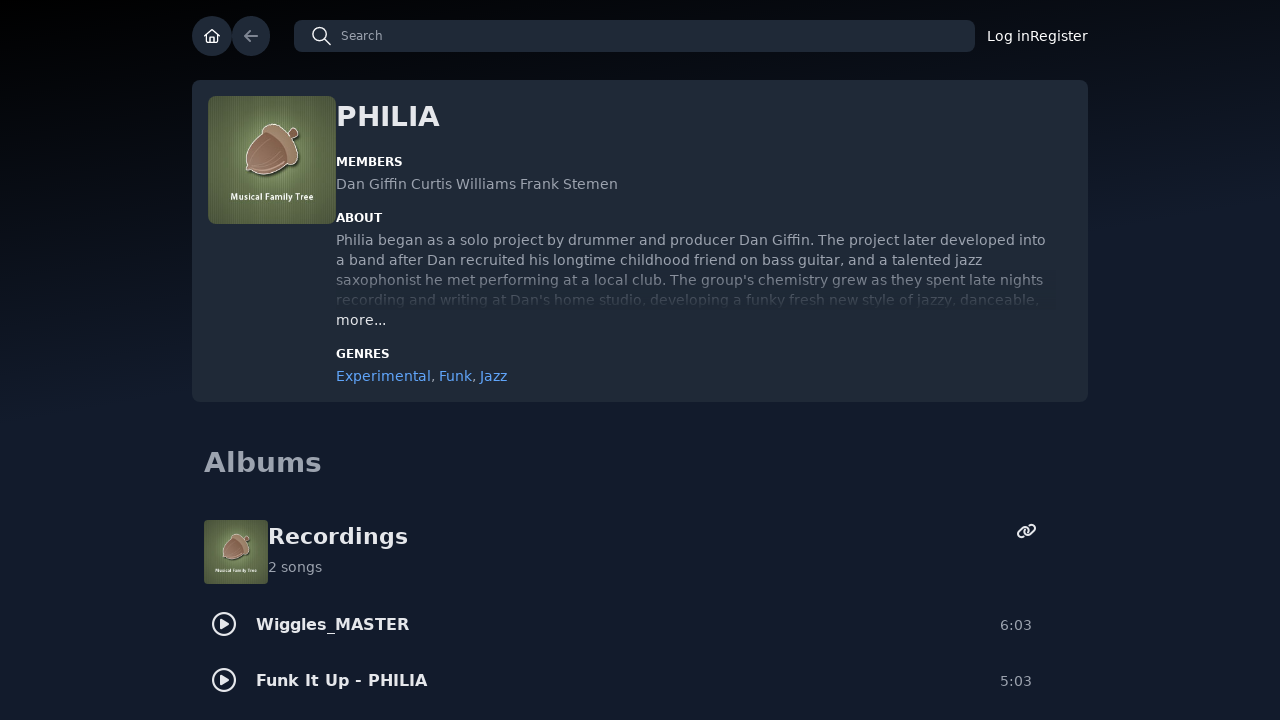

--- FILE ---
content_type: text/html; charset=UTF-8
request_url: https://musicalfamilytree.com/bands/philia
body_size: 11843
content:
<!DOCTYPE html>
<html lang="en">
    <head>
        <meta charset="utf-8">
        <meta name="viewport" content="width=device-width, initial-scale=1">
        <title inertia>Musical Family Tree</title>

        <link rel="shortcut icon" href="https://musicalfamilytree.com/favicon.ico?v=2">

        <!-- Fonts -->
        <link rel="preconnect" href="https://fonts.googleapis.com">
        <link rel="preconnect" href="https://fonts.gstatic.com" crossorigin>
        <link href="https://fonts.googleapis.com/css2?family=Rubik:wght@400;700&display=swap" rel="stylesheet">
        <link rel="stylesheet" href="https://cdnjs.cloudflare.com/ajax/libs/font-awesome/6.4.2/css/all.min.css" integrity="sha512-z3gLpd7yknf1YoNbCzqRKc4qyor8gaKU1qmn+CShxbuBusANI9QpRohGBreCFkKxLhei6S9CQXFEbbKuqLg0DA==" crossorigin="anonymous" referrerpolicy="no-referrer" />

        <!-- Scripts -->
        <script type="text/javascript">const Ziggy={"url":"https:\/\/musicalfamilytree.com","port":null,"defaults":{},"routes":{"sanctum.csrf-cookie":{"uri":"sanctum\/csrf-cookie","methods":["GET","HEAD"]},"dashboard":{"uri":"\/","methods":["GET","HEAD"]},"playlists.dropdown":{"uri":"playlists\/dropdown","methods":["GET","HEAD"]},"profile.edit":{"uri":"profile","methods":["GET","HEAD"]},"profile.update":{"uri":"profile","methods":["PATCH"]},"profile.destroy":{"uri":"profile","methods":["DELETE"]},"password.update":{"uri":"password","methods":["PUT"]},"favorite.update":{"uri":"favorite","methods":["POST"]},"favorites.index":{"uri":"favorites","methods":["GET","HEAD"]},"cities.states":{"uri":"cities\/states\/all","methods":["GET","HEAD"]},"cities.create":{"uri":"cities\/create","methods":["POST"]},"bands.add":{"uri":"add-band","methods":["GET","HEAD"]},"bands.addSubmit":{"uri":"add-band","methods":["POST"]},"bands.my":{"uri":"my\/bands","methods":["GET","HEAD"]},"bands.edit":{"uri":"bands\/{slug}\/edit","methods":["GET","HEAD"],"parameters":["slug"]},"playlists.index":{"uri":"playlists","methods":["GET","HEAD"]},"playlists.create":{"uri":"playlists\/create","methods":["GET","HEAD"]},"playlists.store":{"uri":"playlists","methods":["POST"]},"playlists.edit":{"uri":"playlists\/{playlist}\/edit","methods":["GET","HEAD"],"parameters":["playlist"],"bindings":{"playlist":"id"}},"playlists.update":{"uri":"playlists\/{playlist}","methods":["PATCH"],"parameters":["playlist"],"bindings":{"playlist":"id"}},"playlists.destroy":{"uri":"playlists\/{playlist}","methods":["DELETE"],"parameters":["playlist"],"bindings":{"playlist":"id"}},"playlists.show":{"uri":"playlists\/{playlist}","methods":["GET","HEAD"],"parameters":["playlist"],"bindings":{"playlist":"id"}},"playlists.songs.add":{"uri":"playlists\/{playlist}\/songs","methods":["POST"],"parameters":["playlist"],"bindings":{"playlist":"id"}},"playlists.songs.remove":{"uri":"playlists\/{playlist}\/songs","methods":["DELETE"],"parameters":["playlist"],"bindings":{"playlist":"id"}},"playlists.songs.reorder":{"uri":"playlists\/{playlist}\/songs\/reorder","methods":["PUT"],"parameters":["playlist"],"bindings":{"playlist":"id"}},"register":{"uri":"register","methods":["GET","HEAD"]},"login":{"uri":"login","methods":["GET","HEAD"]},"password.request":{"uri":"forgot-password","methods":["GET","HEAD"]},"password.email":{"uri":"forgot-password","methods":["POST"]},"password.reset":{"uri":"reset-password\/{token}","methods":["GET","HEAD"],"parameters":["token"]},"password.store":{"uri":"reset-password","methods":["POST"]},"verification.notice":{"uri":"verify-email","methods":["GET","HEAD"]},"verification.verify":{"uri":"verify-email\/{id}\/{hash}","methods":["GET","HEAD"],"parameters":["id","hash"]},"verification.send":{"uri":"email\/verification-notification","methods":["POST"]},"password.confirm":{"uri":"confirm-password","methods":["GET","HEAD"]},"logout":{"uri":"logout","methods":["POST"]},"admin.dashboard":{"uri":"admin","methods":["GET","HEAD"]},"admin.bands.merge":{"uri":"admin\/bands\/merge\/{band_id}","methods":["GET","HEAD"],"parameters":["band_id"]},"admin.bands.merge.perform":{"uri":"admin\/bands\/merge\/{band_id}","methods":["POST"],"parameters":["band_id"]},"admin.bands.transfer-ownership":{"uri":"admin\/bands\/transfer-ownership\/{band_id}","methods":["GET","HEAD"],"parameters":["band_id"]},"admin.bands.transfer-ownership.perform":{"uri":"admin\/bands\/transfer-ownership\/{band_id}","methods":["POST"],"parameters":["band_id"]},"admin.bands.edit":{"uri":"admin\/bands\/{band_id}","methods":["GET","HEAD"],"parameters":["band_id"]},"admin.bands.approve":{"uri":"admin\/bands\/{band_id}\/approve","methods":["POST"],"parameters":["band_id"]},"admin.bands.reject":{"uri":"admin\/bands\/{band_id}\/reject","methods":["DELETE"],"parameters":["band_id"]},"admin.cities.approve":{"uri":"admin\/cities\/{city_id}\/approve","methods":["POST"],"parameters":["city_id"]},"admin.cities.reject":{"uri":"admin\/cities\/{city_id}\/reject","methods":["DELETE"],"parameters":["city_id"]},"storage.local":{"uri":"storage\/{path}","methods":["GET","HEAD"],"wheres":{"path":".*"},"parameters":["path"]}}};!function(t,r){"object"==typeof exports&&"undefined"!=typeof module?module.exports=r():"function"==typeof define&&define.amd?define(r):(t||self).route=r()}(this,function(){function t(t,r){for(var n=0;n<r.length;n++){var e=r[n];e.enumerable=e.enumerable||!1,e.configurable=!0,"value"in e&&(e.writable=!0),Object.defineProperty(t,u(e.key),e)}}function r(r,n,e){return n&&t(r.prototype,n),e&&t(r,e),Object.defineProperty(r,"prototype",{writable:!1}),r}function n(){return n=Object.assign?Object.assign.bind():function(t){for(var r=1;r<arguments.length;r++){var n=arguments[r];for(var e in n)({}).hasOwnProperty.call(n,e)&&(t[e]=n[e])}return t},n.apply(null,arguments)}function e(t){return e=Object.setPrototypeOf?Object.getPrototypeOf.bind():function(t){return t.__proto__||Object.getPrototypeOf(t)},e(t)}function o(){try{var t=!Boolean.prototype.valueOf.call(Reflect.construct(Boolean,[],function(){}))}catch(t){}return(o=function(){return!!t})()}function i(t,r){return i=Object.setPrototypeOf?Object.setPrototypeOf.bind():function(t,r){return t.__proto__=r,t},i(t,r)}function u(t){var r=function(t){if("object"!=typeof t||!t)return t;var r=t[Symbol.toPrimitive];if(void 0!==r){var n=r.call(t,"string");if("object"!=typeof n)return n;throw new TypeError("@@toPrimitive must return a primitive value.")}return String(t)}(t);return"symbol"==typeof r?r:r+""}function f(t){var r="function"==typeof Map?new Map:void 0;return f=function(t){if(null===t||!function(t){try{return-1!==Function.toString.call(t).indexOf("[native code]")}catch(r){return"function"==typeof t}}(t))return t;if("function"!=typeof t)throw new TypeError("Super expression must either be null or a function");if(void 0!==r){if(r.has(t))return r.get(t);r.set(t,n)}function n(){return function(t,r,n){if(o())return Reflect.construct.apply(null,arguments);var e=[null];e.push.apply(e,r);var u=new(t.bind.apply(t,e));return n&&i(u,n.prototype),u}(t,arguments,e(this).constructor)}return n.prototype=Object.create(t.prototype,{constructor:{value:n,enumerable:!1,writable:!0,configurable:!0}}),i(n,t)},f(t)}var a=String.prototype.replace,c=/%20/g,l="RFC3986",s={default:l,formatters:{RFC1738:function(t){return a.call(t,c,"+")},RFC3986:function(t){return String(t)}},RFC1738:"RFC1738",RFC3986:l},v=Object.prototype.hasOwnProperty,p=Array.isArray,y=function(){for(var t=[],r=0;r<256;++r)t.push("%"+((r<16?"0":"")+r.toString(16)).toUpperCase());return t}(),d=function(t,r){for(var n=r&&r.plainObjects?Object.create(null):{},e=0;e<t.length;++e)void 0!==t[e]&&(n[e]=t[e]);return n},b={arrayToObject:d,assign:function(t,r){return Object.keys(r).reduce(function(t,n){return t[n]=r[n],t},t)},combine:function(t,r){return[].concat(t,r)},compact:function(t){for(var r=[{obj:{o:t},prop:"o"}],n=[],e=0;e<r.length;++e)for(var o=r[e],i=o.obj[o.prop],u=Object.keys(i),f=0;f<u.length;++f){var a=u[f],c=i[a];"object"==typeof c&&null!==c&&-1===n.indexOf(c)&&(r.push({obj:i,prop:a}),n.push(c))}return function(t){for(;t.length>1;){var r=t.pop(),n=r.obj[r.prop];if(p(n)){for(var e=[],o=0;o<n.length;++o)void 0!==n[o]&&e.push(n[o]);r.obj[r.prop]=e}}}(r),t},decode:function(t,r,n){var e=t.replace(/\+/g," ");if("iso-8859-1"===n)return e.replace(/%[0-9a-f]{2}/gi,unescape);try{return decodeURIComponent(e)}catch(t){return e}},encode:function(t,r,n,e,o){if(0===t.length)return t;var i=t;if("symbol"==typeof t?i=Symbol.prototype.toString.call(t):"string"!=typeof t&&(i=String(t)),"iso-8859-1"===n)return escape(i).replace(/%u[0-9a-f]{4}/gi,function(t){return"%26%23"+parseInt(t.slice(2),16)+"%3B"});for(var u="",f=0;f<i.length;++f){var a=i.charCodeAt(f);45===a||46===a||95===a||126===a||a>=48&&a<=57||a>=65&&a<=90||a>=97&&a<=122||o===s.RFC1738&&(40===a||41===a)?u+=i.charAt(f):a<128?u+=y[a]:a<2048?u+=y[192|a>>6]+y[128|63&a]:a<55296||a>=57344?u+=y[224|a>>12]+y[128|a>>6&63]+y[128|63&a]:(a=65536+((1023&a)<<10|1023&i.charCodeAt(f+=1)),u+=y[240|a>>18]+y[128|a>>12&63]+y[128|a>>6&63]+y[128|63&a])}return u},isBuffer:function(t){return!(!t||"object"!=typeof t||!(t.constructor&&t.constructor.isBuffer&&t.constructor.isBuffer(t)))},isRegExp:function(t){return"[object RegExp]"===Object.prototype.toString.call(t)},maybeMap:function(t,r){if(p(t)){for(var n=[],e=0;e<t.length;e+=1)n.push(r(t[e]));return n}return r(t)},merge:function t(r,n,e){if(!n)return r;if("object"!=typeof n){if(p(r))r.push(n);else{if(!r||"object"!=typeof r)return[r,n];(e&&(e.plainObjects||e.allowPrototypes)||!v.call(Object.prototype,n))&&(r[n]=!0)}return r}if(!r||"object"!=typeof r)return[r].concat(n);var o=r;return p(r)&&!p(n)&&(o=d(r,e)),p(r)&&p(n)?(n.forEach(function(n,o){if(v.call(r,o)){var i=r[o];i&&"object"==typeof i&&n&&"object"==typeof n?r[o]=t(i,n,e):r.push(n)}else r[o]=n}),r):Object.keys(n).reduce(function(r,o){var i=n[o];return r[o]=v.call(r,o)?t(r[o],i,e):i,r},o)}},h=Object.prototype.hasOwnProperty,g={brackets:function(t){return t+"[]"},comma:"comma",indices:function(t,r){return t+"["+r+"]"},repeat:function(t){return t}},m=Array.isArray,j=String.prototype.split,w=Array.prototype.push,O=function(t,r){w.apply(t,m(r)?r:[r])},E=Date.prototype.toISOString,R=s.default,S={addQueryPrefix:!1,allowDots:!1,charset:"utf-8",charsetSentinel:!1,delimiter:"&",encode:!0,encoder:b.encode,encodeValuesOnly:!1,format:R,formatter:s.formatters[R],indices:!1,serializeDate:function(t){return E.call(t)},skipNulls:!1,strictNullHandling:!1},k=function t(r,n,e,o,i,u,f,a,c,l,s,v,p,y){var d,h=r;if("function"==typeof f?h=f(n,h):h instanceof Date?h=l(h):"comma"===e&&m(h)&&(h=b.maybeMap(h,function(t){return t instanceof Date?l(t):t})),null===h){if(o)return u&&!p?u(n,S.encoder,y,"key",s):n;h=""}if("string"==typeof(d=h)||"number"==typeof d||"boolean"==typeof d||"symbol"==typeof d||"bigint"==typeof d||b.isBuffer(h)){if(u){var g=p?n:u(n,S.encoder,y,"key",s);if("comma"===e&&p){for(var w=j.call(String(h),","),E="",R=0;R<w.length;++R)E+=(0===R?"":",")+v(u(w[R],S.encoder,y,"value",s));return[v(g)+"="+E]}return[v(g)+"="+v(u(h,S.encoder,y,"value",s))]}return[v(n)+"="+v(String(h))]}var k,T=[];if(void 0===h)return T;if("comma"===e&&m(h))k=[{value:h.length>0?h.join(",")||null:void 0}];else if(m(f))k=f;else{var $=Object.keys(h);k=a?$.sort(a):$}for(var x=0;x<k.length;++x){var N=k[x],C="object"==typeof N&&void 0!==N.value?N.value:h[N];if(!i||null!==C){var A=m(h)?"function"==typeof e?e(n,N):n:n+(c?"."+N:"["+N+"]");O(T,t(C,A,e,o,i,u,f,a,c,l,s,v,p,y))}}return T},T=Object.prototype.hasOwnProperty,$=Array.isArray,x={allowDots:!1,allowPrototypes:!1,arrayLimit:20,charset:"utf-8",charsetSentinel:!1,comma:!1,decoder:b.decode,delimiter:"&",depth:5,ignoreQueryPrefix:!1,interpretNumericEntities:!1,parameterLimit:1e3,parseArrays:!0,plainObjects:!1,strictNullHandling:!1},N=function(t){return t.replace(/&#(\d+);/g,function(t,r){return String.fromCharCode(parseInt(r,10))})},C=function(t,r){return t&&"string"==typeof t&&r.comma&&t.indexOf(",")>-1?t.split(","):t},A=function(t,r,n,e){if(t){var o=n.allowDots?t.replace(/\.([^.[]+)/g,"[$1]"):t,i=/(\[[^[\]]*])/g,u=n.depth>0&&/(\[[^[\]]*])/.exec(o),f=u?o.slice(0,u.index):o,a=[];if(f){if(!n.plainObjects&&T.call(Object.prototype,f)&&!n.allowPrototypes)return;a.push(f)}for(var c=0;n.depth>0&&null!==(u=i.exec(o))&&c<n.depth;){if(c+=1,!n.plainObjects&&T.call(Object.prototype,u[1].slice(1,-1))&&!n.allowPrototypes)return;a.push(u[1])}return u&&a.push("["+o.slice(u.index)+"]"),function(t,r,n,e){for(var o=e?r:C(r,n),i=t.length-1;i>=0;--i){var u,f=t[i];if("[]"===f&&n.parseArrays)u=[].concat(o);else{u=n.plainObjects?Object.create(null):{};var a="["===f.charAt(0)&&"]"===f.charAt(f.length-1)?f.slice(1,-1):f,c=parseInt(a,10);n.parseArrays||""!==a?!isNaN(c)&&f!==a&&String(c)===a&&c>=0&&n.parseArrays&&c<=n.arrayLimit?(u=[])[c]=o:"__proto__"!==a&&(u[a]=o):u={0:o}}o=u}return o}(a,r,n,e)}},D=function(t,r){var n=function(t){if(!t)return x;if(null!=t.decoder&&"function"!=typeof t.decoder)throw new TypeError("Decoder has to be a function.");if(void 0!==t.charset&&"utf-8"!==t.charset&&"iso-8859-1"!==t.charset)throw new TypeError("The charset option must be either utf-8, iso-8859-1, or undefined");return{allowDots:void 0===t.allowDots?x.allowDots:!!t.allowDots,allowPrototypes:"boolean"==typeof t.allowPrototypes?t.allowPrototypes:x.allowPrototypes,arrayLimit:"number"==typeof t.arrayLimit?t.arrayLimit:x.arrayLimit,charset:void 0===t.charset?x.charset:t.charset,charsetSentinel:"boolean"==typeof t.charsetSentinel?t.charsetSentinel:x.charsetSentinel,comma:"boolean"==typeof t.comma?t.comma:x.comma,decoder:"function"==typeof t.decoder?t.decoder:x.decoder,delimiter:"string"==typeof t.delimiter||b.isRegExp(t.delimiter)?t.delimiter:x.delimiter,depth:"number"==typeof t.depth||!1===t.depth?+t.depth:x.depth,ignoreQueryPrefix:!0===t.ignoreQueryPrefix,interpretNumericEntities:"boolean"==typeof t.interpretNumericEntities?t.interpretNumericEntities:x.interpretNumericEntities,parameterLimit:"number"==typeof t.parameterLimit?t.parameterLimit:x.parameterLimit,parseArrays:!1!==t.parseArrays,plainObjects:"boolean"==typeof t.plainObjects?t.plainObjects:x.plainObjects,strictNullHandling:"boolean"==typeof t.strictNullHandling?t.strictNullHandling:x.strictNullHandling}}(r);if(""===t||null==t)return n.plainObjects?Object.create(null):{};for(var e="string"==typeof t?function(t,r){var n,e={},o=(r.ignoreQueryPrefix?t.replace(/^\?/,""):t).split(r.delimiter,Infinity===r.parameterLimit?void 0:r.parameterLimit),i=-1,u=r.charset;if(r.charsetSentinel)for(n=0;n<o.length;++n)0===o[n].indexOf("utf8=")&&("utf8=%E2%9C%93"===o[n]?u="utf-8":"utf8=%26%2310003%3B"===o[n]&&(u="iso-8859-1"),i=n,n=o.length);for(n=0;n<o.length;++n)if(n!==i){var f,a,c=o[n],l=c.indexOf("]="),s=-1===l?c.indexOf("="):l+1;-1===s?(f=r.decoder(c,x.decoder,u,"key"),a=r.strictNullHandling?null:""):(f=r.decoder(c.slice(0,s),x.decoder,u,"key"),a=b.maybeMap(C(c.slice(s+1),r),function(t){return r.decoder(t,x.decoder,u,"value")})),a&&r.interpretNumericEntities&&"iso-8859-1"===u&&(a=N(a)),c.indexOf("[]=")>-1&&(a=$(a)?[a]:a),e[f]=T.call(e,f)?b.combine(e[f],a):a}return e}(t,n):t,o=n.plainObjects?Object.create(null):{},i=Object.keys(e),u=0;u<i.length;++u){var f=i[u],a=A(f,e[f],n,"string"==typeof t);o=b.merge(o,a,n)}return b.compact(o)},P=/*#__PURE__*/function(){function t(t,r,n){var e,o;this.name=t,this.definition=r,this.bindings=null!=(e=r.bindings)?e:{},this.wheres=null!=(o=r.wheres)?o:{},this.config=n}var n=t.prototype;return n.matchesUrl=function(t){var r,n=this;if(!this.definition.methods.includes("GET"))return!1;var e=this.template.replace(/[.*+$()[\]]/g,"\\$&").replace(/(\/?){([^}?]*)(\??)}/g,function(t,r,e,o){var i,u="(?<"+e+">"+((null==(i=n.wheres[e])?void 0:i.replace(/(^\^)|(\$$)/g,""))||"[^/?]+")+")";return o?"("+r+u+")?":""+r+u}).replace(/^\w+:\/\//,""),o=t.replace(/^\w+:\/\//,"").split("?"),i=o[0],u=o[1],f=null!=(r=new RegExp("^"+e+"/?$").exec(i))?r:new RegExp("^"+e+"/?$").exec(decodeURI(i));if(f){for(var a in f.groups)f.groups[a]="string"==typeof f.groups[a]?decodeURIComponent(f.groups[a]):f.groups[a];return{params:f.groups,query:D(u)}}return!1},n.compile=function(t){var r=this;return this.parameterSegments.length?this.template.replace(/{([^}?]+)(\??)}/g,function(n,e,o){var i,u;if(!o&&[null,void 0].includes(t[e]))throw new Error("Ziggy error: '"+e+"' parameter is required for route '"+r.name+"'.");if(r.wheres[e]&&!new RegExp("^"+(o?"("+r.wheres[e]+")?":r.wheres[e])+"$").test(null!=(u=t[e])?u:""))throw new Error("Ziggy error: '"+e+"' parameter '"+t[e]+"' does not match required format '"+r.wheres[e]+"' for route '"+r.name+"'.");return encodeURI(null!=(i=t[e])?i:"").replace(/%7C/g,"|").replace(/%25/g,"%").replace(/\$/g,"%24")}).replace(this.config.absolute?/(\.[^/]+?)(\/\/)/:/(^)(\/\/)/,"$1/").replace(/\/+$/,""):this.template},r(t,[{key:"template",get:function(){var t=(this.origin+"/"+this.definition.uri).replace(/\/+$/,"");return""===t?"/":t}},{key:"origin",get:function(){return this.config.absolute?this.definition.domain?""+this.config.url.match(/^\w+:\/\//)[0]+this.definition.domain+(this.config.port?":"+this.config.port:""):this.config.url:""}},{key:"parameterSegments",get:function(){var t,r;return null!=(t=null==(r=this.template.match(/{[^}?]+\??}/g))?void 0:r.map(function(t){return{name:t.replace(/{|\??}/g,""),required:!/\?}$/.test(t)}}))?t:[]}}])}(),F=/*#__PURE__*/function(t){function e(r,e,o,i){var u;if(void 0===o&&(o=!0),(u=t.call(this)||this).t=null!=i?i:"undefined"!=typeof Ziggy?Ziggy:null==globalThis?void 0:globalThis.Ziggy,u.t=n({},u.t,{absolute:o}),r){if(!u.t.routes[r])throw new Error("Ziggy error: route '"+r+"' is not in the route list.");u.i=new P(r,u.t.routes[r],u.t),u.u=u.l(e)}return u}var o,u;u=t,(o=e).prototype=Object.create(u.prototype),o.prototype.constructor=o,i(o,u);var f=e.prototype;return f.toString=function(){var t=this,r=Object.keys(this.u).filter(function(r){return!t.i.parameterSegments.some(function(t){return t.name===r})}).filter(function(t){return"_query"!==t}).reduce(function(r,e){var o;return n({},r,((o={})[e]=t.u[e],o))},{});return this.i.compile(this.u)+function(t,r){var n,e=t,o=function(t){if(!t)return S;if(null!=t.encoder&&"function"!=typeof t.encoder)throw new TypeError("Encoder has to be a function.");var r=t.charset||S.charset;if(void 0!==t.charset&&"utf-8"!==t.charset&&"iso-8859-1"!==t.charset)throw new TypeError("The charset option must be either utf-8, iso-8859-1, or undefined");var n=s.default;if(void 0!==t.format){if(!h.call(s.formatters,t.format))throw new TypeError("Unknown format option provided.");n=t.format}var e=s.formatters[n],o=S.filter;return("function"==typeof t.filter||m(t.filter))&&(o=t.filter),{addQueryPrefix:"boolean"==typeof t.addQueryPrefix?t.addQueryPrefix:S.addQueryPrefix,allowDots:void 0===t.allowDots?S.allowDots:!!t.allowDots,charset:r,charsetSentinel:"boolean"==typeof t.charsetSentinel?t.charsetSentinel:S.charsetSentinel,delimiter:void 0===t.delimiter?S.delimiter:t.delimiter,encode:"boolean"==typeof t.encode?t.encode:S.encode,encoder:"function"==typeof t.encoder?t.encoder:S.encoder,encodeValuesOnly:"boolean"==typeof t.encodeValuesOnly?t.encodeValuesOnly:S.encodeValuesOnly,filter:o,format:n,formatter:e,serializeDate:"function"==typeof t.serializeDate?t.serializeDate:S.serializeDate,skipNulls:"boolean"==typeof t.skipNulls?t.skipNulls:S.skipNulls,sort:"function"==typeof t.sort?t.sort:null,strictNullHandling:"boolean"==typeof t.strictNullHandling?t.strictNullHandling:S.strictNullHandling}}(r);"function"==typeof o.filter?e=(0,o.filter)("",e):m(o.filter)&&(n=o.filter);var i=[];if("object"!=typeof e||null===e)return"";var u=g[r&&r.arrayFormat in g?r.arrayFormat:r&&"indices"in r?r.indices?"indices":"repeat":"indices"];n||(n=Object.keys(e)),o.sort&&n.sort(o.sort);for(var f=0;f<n.length;++f){var a=n[f];o.skipNulls&&null===e[a]||O(i,k(e[a],a,u,o.strictNullHandling,o.skipNulls,o.encode?o.encoder:null,o.filter,o.sort,o.allowDots,o.serializeDate,o.format,o.formatter,o.encodeValuesOnly,o.charset))}var c=i.join(o.delimiter),l=!0===o.addQueryPrefix?"?":"";return o.charsetSentinel&&(l+="iso-8859-1"===o.charset?"utf8=%26%2310003%3B&":"utf8=%E2%9C%93&"),c.length>0?l+c:""}(n({},r,this.u._query),{addQueryPrefix:!0,arrayFormat:"indices",encodeValuesOnly:!0,skipNulls:!0,encoder:function(t,r){return"boolean"==typeof t?Number(t):r(t)}})},f.v=function(t){var r=this;t?this.t.absolute&&t.startsWith("/")&&(t=this.p().host+t):t=this.h();var e={},o=Object.entries(this.t.routes).find(function(n){return e=new P(n[0],n[1],r.t).matchesUrl(t)})||[void 0,void 0];return n({name:o[0]},e,{route:o[1]})},f.h=function(){var t=this.p(),r=t.pathname,n=t.search;return(this.t.absolute?t.host+r:r.replace(this.t.url.replace(/^\w*:\/\/[^/]+/,""),"").replace(/^\/+/,"/"))+n},f.current=function(t,r){var e=this.v(),o=e.name,i=e.params,u=e.query,f=e.route;if(!t)return o;var a=new RegExp("^"+t.replace(/\./g,"\\.").replace(/\*/g,".*")+"$").test(o);if([null,void 0].includes(r)||!a)return a;var c=new P(o,f,this.t);r=this.l(r,c);var l=n({},i,u);if(Object.values(r).every(function(t){return!t})&&!Object.values(l).some(function(t){return void 0!==t}))return!0;var s=function(t,r){return Object.entries(t).every(function(t){var n=t[0],e=t[1];return Array.isArray(e)&&Array.isArray(r[n])?e.every(function(t){return r[n].includes(t)}):"object"==typeof e&&"object"==typeof r[n]&&null!==e&&null!==r[n]?s(e,r[n]):r[n]==e})};return s(r,l)},f.p=function(){var t,r,n,e,o,i,u="undefined"!=typeof window?window.location:{},f=u.host,a=u.pathname,c=u.search;return{host:null!=(t=null==(r=this.t.location)?void 0:r.host)?t:void 0===f?"":f,pathname:null!=(n=null==(e=this.t.location)?void 0:e.pathname)?n:void 0===a?"":a,search:null!=(o=null==(i=this.t.location)?void 0:i.search)?o:void 0===c?"":c}},f.has=function(t){return this.t.routes.hasOwnProperty(t)},f.l=function(t,r){var e=this;void 0===t&&(t={}),void 0===r&&(r=this.i),null!=t||(t={}),t=["string","number"].includes(typeof t)?[t]:t;var o=r.parameterSegments.filter(function(t){return!e.t.defaults[t.name]});if(Array.isArray(t))t=t.reduce(function(t,r,e){var i,u;return n({},t,o[e]?((i={})[o[e].name]=r,i):"object"==typeof r?r:((u={})[r]="",u))},{});else if(1===o.length&&!t[o[0].name]&&(t.hasOwnProperty(Object.values(r.bindings)[0])||t.hasOwnProperty("id"))){var i;(i={})[o[0].name]=t,t=i}return n({},this.m(r),this.j(t,r))},f.m=function(t){var r=this;return t.parameterSegments.filter(function(t){return r.t.defaults[t.name]}).reduce(function(t,e,o){var i,u=e.name;return n({},t,((i={})[u]=r.t.defaults[u],i))},{})},f.j=function(t,r){var e=r.bindings,o=r.parameterSegments;return Object.entries(t).reduce(function(t,r){var i,u,f=r[0],a=r[1];if(!a||"object"!=typeof a||Array.isArray(a)||!o.some(function(t){return t.name===f}))return n({},t,((u={})[f]=a,u));if(!a.hasOwnProperty(e[f])){if(!a.hasOwnProperty("id"))throw new Error("Ziggy error: object passed as '"+f+"' parameter is missing route model binding key '"+e[f]+"'.");e[f]="id"}return n({},t,((i={})[f]=a[e[f]],i))},{})},f.valueOf=function(){return this.toString()},r(e,[{key:"params",get:function(){var t=this.v();return n({},t.params,t.query)}},{key:"routeParams",get:function(){return this.v().params}},{key:"queryParams",get:function(){return this.v().query}}])}(/*#__PURE__*/f(String));return function(t,r,n,e){var o=new F(t,r,n,e);return t?o.toString():o}});
</script>        <link rel="preload" as="style" href="https://musicalfamilytree.com/build/assets/app-Ahx4c63F.css" /><link rel="modulepreload" href="https://musicalfamilytree.com/build/assets/app-B77YwCE9.js" /><link rel="modulepreload" href="https://musicalfamilytree.com/build/assets/BandsShow-CPWH-qs8.js" /><link rel="modulepreload" href="https://musicalfamilytree.com/build/assets/Song-SBr_zl00.js" /><link rel="modulepreload" href="https://musicalfamilytree.com/build/assets/Page-B2Ppxz3I.js" /><link rel="modulepreload" href="https://musicalfamilytree.com/build/assets/BandList-BC32ZzA7.js" /><link rel="modulepreload" href="https://musicalfamilytree.com/build/assets/_plugin-vue_export-helper-DlAUqK2U.js" /><link rel="modulepreload" href="https://musicalfamilytree.com/build/assets/Modal-D6au9uHq.js" /><link rel="modulepreload" href="https://musicalfamilytree.com/build/assets/PrimaryButton-BxShSeb4.js" /><link rel="stylesheet" href="https://musicalfamilytree.com/build/assets/app-Ahx4c63F.css" /><script type="module" src="https://musicalfamilytree.com/build/assets/app-B77YwCE9.js"></script><script type="module" src="https://musicalfamilytree.com/build/assets/BandsShow-CPWH-qs8.js"></script>
<script>
     window.addEventListener('load', () => window.setTimeout(() => {
        const makeLink = (asset) => {
            const link = document.createElement('link')

            Object.keys(asset).forEach((attribute) => {
                link.setAttribute(attribute, asset[attribute])
            })

            return link
        }

        const loadNext = (assets, count) => window.setTimeout(() => {
            if (count > assets.length) {
                count = assets.length

                if (count === 0) {
                    return
                }
            }

            const fragment = new DocumentFragment

            while (count > 0) {
                const link = makeLink(assets.shift())
                fragment.append(link)
                count--

                if (assets.length) {
                    link.onload = () => loadNext(assets, 1)
                    link.onerror = () => loadNext(assets, 1)
                }
            }

            document.head.append(fragment)
        })

        loadNext(JSON.parse('[{\u0022rel\u0022:\u0022prefetch\u0022,\u0022href\u0022:\u0022https:\\\/\\\/musicalfamilytree.com\\\/build\\\/assets\\\/Edit-COvFPS6J.js\u0022,\u0022fetchpriority\u0022:\u0022low\u0022},{\u0022rel\u0022:\u0022prefetch\u0022,\u0022href\u0022:\u0022https:\\\/\\\/musicalfamilytree.com\\\/build\\\/assets\\\/Alpha-CWVXqGCe.js\u0022,\u0022fetchpriority\u0022:\u0022low\u0022},{\u0022rel\u0022:\u0022prefetch\u0022,\u0022href\u0022:\u0022https:\\\/\\\/musicalfamilytree.com\\\/build\\\/assets\\\/Create-CLfrIvJA.js\u0022,\u0022fetchpriority\u0022:\u0022low\u0022},{\u0022rel\u0022:\u0022prefetch\u0022,\u0022href\u0022:\u0022https:\\\/\\\/musicalfamilytree.com\\\/build\\\/assets\\\/NewBandInfoForm-EU9t6SJL.js\u0022,\u0022fetchpriority\u0022:\u0022low\u0022},{\u0022rel\u0022:\u0022prefetch\u0022,\u0022as\u0022:\u0022style\u0022,\u0022href\u0022:\u0022https:\\\/\\\/musicalfamilytree.com\\\/build\\\/assets\\\/NewBandInfoForm-D6yaRfg2.css\u0022,\u0022fetchpriority\u0022:\u0022low\u0022},{\u0022rel\u0022:\u0022prefetch\u0022,\u0022href\u0022:\u0022https:\\\/\\\/musicalfamilytree.com\\\/build\\\/assets\\\/vue-multiselect-CaClr4Sm.js\u0022,\u0022fetchpriority\u0022:\u0022low\u0022},{\u0022rel\u0022:\u0022prefetch\u0022,\u0022as\u0022:\u0022style\u0022,\u0022href\u0022:\u0022https:\\\/\\\/musicalfamilytree.com\\\/build\\\/assets\\\/vue-multiselect-C_uT4scu.css\u0022,\u0022fetchpriority\u0022:\u0022low\u0022},{\u0022rel\u0022:\u0022prefetch\u0022,\u0022href\u0022:\u0022https:\\\/\\\/musicalfamilytree.com\\\/build\\\/assets\\\/Edit-CJLAM9Ve.js\u0022,\u0022fetchpriority\u0022:\u0022low\u0022},{\u0022rel\u0022:\u0022prefetch\u0022,\u0022href\u0022:\u0022https:\\\/\\\/musicalfamilytree.com\\\/build\\\/assets\\\/EditBandRelatedBandsForm-C2fIvkIu.js\u0022,\u0022fetchpriority\u0022:\u0022low\u0022},{\u0022rel\u0022:\u0022prefetch\u0022,\u0022href\u0022:\u0022https:\\\/\\\/musicalfamilytree.com\\\/build\\\/assets\\\/Merge-C3Ezc3YF.js\u0022,\u0022fetchpriority\u0022:\u0022low\u0022},{\u0022rel\u0022:\u0022prefetch\u0022,\u0022href\u0022:\u0022https:\\\/\\\/musicalfamilytree.com\\\/build\\\/assets\\\/TransferOwnership-PbU99_tP.js\u0022,\u0022fetchpriority\u0022:\u0022low\u0022},{\u0022rel\u0022:\u0022prefetch\u0022,\u0022href\u0022:\u0022https:\\\/\\\/musicalfamilytree.com\\\/build\\\/assets\\\/Dashboard-zeWRixyM.js\u0022,\u0022fetchpriority\u0022:\u0022low\u0022},{\u0022rel\u0022:\u0022prefetch\u0022,\u0022href\u0022:\u0022https:\\\/\\\/musicalfamilytree.com\\\/build\\\/assets\\\/Create-Dc-m_LQ5.js\u0022,\u0022fetchpriority\u0022:\u0022low\u0022},{\u0022rel\u0022:\u0022prefetch\u0022,\u0022href\u0022:\u0022https:\\\/\\\/musicalfamilytree.com\\\/build\\\/assets\\\/Edit-BBn5-sH4.js\u0022,\u0022fetchpriority\u0022:\u0022low\u0022},{\u0022rel\u0022:\u0022prefetch\u0022,\u0022href\u0022:\u0022https:\\\/\\\/musicalfamilytree.com\\\/build\\\/assets\\\/ConfirmPassword-CN-MzRK9.js\u0022,\u0022fetchpriority\u0022:\u0022low\u0022},{\u0022rel\u0022:\u0022prefetch\u0022,\u0022href\u0022:\u0022https:\\\/\\\/musicalfamilytree.com\\\/build\\\/assets\\\/ApplicationLogo-CtjqfUZi.js\u0022,\u0022fetchpriority\u0022:\u0022low\u0022},{\u0022rel\u0022:\u0022prefetch\u0022,\u0022href\u0022:\u0022https:\\\/\\\/musicalfamilytree.com\\\/build\\\/assets\\\/ForgotPassword-Bzhv3wcC.js\u0022,\u0022fetchpriority\u0022:\u0022low\u0022},{\u0022rel\u0022:\u0022prefetch\u0022,\u0022href\u0022:\u0022https:\\\/\\\/musicalfamilytree.com\\\/build\\\/assets\\\/AuthLayout-B_lXqwnw.js\u0022,\u0022fetchpriority\u0022:\u0022low\u0022},{\u0022rel\u0022:\u0022prefetch\u0022,\u0022href\u0022:\u0022https:\\\/\\\/musicalfamilytree.com\\\/build\\\/assets\\\/Login-0WlawZUV.js\u0022,\u0022fetchpriority\u0022:\u0022low\u0022},{\u0022rel\u0022:\u0022prefetch\u0022,\u0022href\u0022:\u0022https:\\\/\\\/musicalfamilytree.com\\\/build\\\/assets\\\/Register-C4L7eiZH.js\u0022,\u0022fetchpriority\u0022:\u0022low\u0022},{\u0022rel\u0022:\u0022prefetch\u0022,\u0022href\u0022:\u0022https:\\\/\\\/musicalfamilytree.com\\\/build\\\/assets\\\/ResetPassword-0oKNwxr5.js\u0022,\u0022fetchpriority\u0022:\u0022low\u0022},{\u0022rel\u0022:\u0022prefetch\u0022,\u0022href\u0022:\u0022https:\\\/\\\/musicalfamilytree.com\\\/build\\\/assets\\\/VerifyEmail-Crdxu_xQ.js\u0022,\u0022fetchpriority\u0022:\u0022low\u0022},{\u0022rel\u0022:\u0022prefetch\u0022,\u0022href\u0022:\u0022https:\\\/\\\/musicalfamilytree.com\\\/build\\\/assets\\\/Add-2Pqmmpuk.js\u0022,\u0022fetchpriority\u0022:\u0022low\u0022},{\u0022rel\u0022:\u0022prefetch\u0022,\u0022as\u0022:\u0022style\u0022,\u0022href\u0022:\u0022https:\\\/\\\/musicalfamilytree.com\\\/build\\\/assets\\\/Add-BhKsNCPL.css\u0022,\u0022fetchpriority\u0022:\u0022low\u0022},{\u0022rel\u0022:\u0022prefetch\u0022,\u0022href\u0022:\u0022https:\\\/\\\/musicalfamilytree.com\\\/build\\\/assets\\\/Alpha-LCoKuP2k.js\u0022,\u0022fetchpriority\u0022:\u0022low\u0022},{\u0022rel\u0022:\u0022prefetch\u0022,\u0022href\u0022:\u0022https:\\\/\\\/musicalfamilytree.com\\\/build\\\/assets\\\/BandsIndex-o_KI8qx5.js\u0022,\u0022fetchpriority\u0022:\u0022low\u0022},{\u0022rel\u0022:\u0022prefetch\u0022,\u0022href\u0022:\u0022https:\\\/\\\/musicalfamilytree.com\\\/build\\\/assets\\\/Edit-Bu3t0yq1.js\u0022,\u0022fetchpriority\u0022:\u0022low\u0022},{\u0022rel\u0022:\u0022prefetch\u0022,\u0022href\u0022:\u0022https:\\\/\\\/musicalfamilytree.com\\\/build\\\/assets\\\/MyBands-CQiEANQn.js\u0022,\u0022fetchpriority\u0022:\u0022low\u0022},{\u0022rel\u0022:\u0022prefetch\u0022,\u0022as\u0022:\u0022style\u0022,\u0022href\u0022:\u0022https:\\\/\\\/musicalfamilytree.com\\\/build\\\/assets\\\/MyBands-Dx4XfCab.css\u0022,\u0022fetchpriority\u0022:\u0022low\u0022},{\u0022rel\u0022:\u0022prefetch\u0022,\u0022href\u0022:\u0022https:\\\/\\\/musicalfamilytree.com\\\/build\\\/assets\\\/CitiesIndex-CljkZHKp.js\u0022,\u0022fetchpriority\u0022:\u0022low\u0022},{\u0022rel\u0022:\u0022prefetch\u0022,\u0022href\u0022:\u0022https:\\\/\\\/musicalfamilytree.com\\\/build\\\/assets\\\/CitiesShow-B2CwNBo9.js\u0022,\u0022fetchpriority\u0022:\u0022low\u0022},{\u0022rel\u0022:\u0022prefetch\u0022,\u0022href\u0022:\u0022https:\\\/\\\/musicalfamilytree.com\\\/build\\\/assets\\\/Dashboard-B2R-gGoN.js\u0022,\u0022fetchpriority\u0022:\u0022low\u0022},{\u0022rel\u0022:\u0022prefetch\u0022,\u0022href\u0022:\u0022https:\\\/\\\/musicalfamilytree.com\\\/build\\\/assets\\\/Index-8chBCds6.js\u0022,\u0022fetchpriority\u0022:\u0022low\u0022},{\u0022rel\u0022:\u0022prefetch\u0022,\u0022href\u0022:\u0022https:\\\/\\\/musicalfamilytree.com\\\/build\\\/assets\\\/GenresIndex-CYY1BVe8.js\u0022,\u0022fetchpriority\u0022:\u0022low\u0022},{\u0022rel\u0022:\u0022prefetch\u0022,\u0022href\u0022:\u0022https:\\\/\\\/musicalfamilytree.com\\\/build\\\/assets\\\/GenresShow-B6qG9D3f.js\u0022,\u0022fetchpriority\u0022:\u0022low\u0022},{\u0022rel\u0022:\u0022prefetch\u0022,\u0022href\u0022:\u0022https:\\\/\\\/musicalfamilytree.com\\\/build\\\/assets\\\/Create-Co6j-YpR.js\u0022,\u0022fetchpriority\u0022:\u0022low\u0022},{\u0022rel\u0022:\u0022prefetch\u0022,\u0022href\u0022:\u0022https:\\\/\\\/musicalfamilytree.com\\\/build\\\/assets\\\/Edit-DRgIu1c5.js\u0022,\u0022fetchpriority\u0022:\u0022low\u0022},{\u0022rel\u0022:\u0022prefetch\u0022,\u0022href\u0022:\u0022https:\\\/\\\/musicalfamilytree.com\\\/build\\\/assets\\\/Index-Bv1Y1QCs.js\u0022,\u0022fetchpriority\u0022:\u0022low\u0022},{\u0022rel\u0022:\u0022prefetch\u0022,\u0022href\u0022:\u0022https:\\\/\\\/musicalfamilytree.com\\\/build\\\/assets\\\/Show-DhNdmxep.js\u0022,\u0022fetchpriority\u0022:\u0022low\u0022},{\u0022rel\u0022:\u0022prefetch\u0022,\u0022href\u0022:\u0022https:\\\/\\\/musicalfamilytree.com\\\/build\\\/assets\\\/Edit-BTw2zxKG.js\u0022,\u0022fetchpriority\u0022:\u0022low\u0022},{\u0022rel\u0022:\u0022prefetch\u0022,\u0022href\u0022:\u0022https:\\\/\\\/musicalfamilytree.com\\\/build\\\/assets\\\/DeleteUserForm-C70QOyge.js\u0022,\u0022fetchpriority\u0022:\u0022low\u0022},{\u0022rel\u0022:\u0022prefetch\u0022,\u0022href\u0022:\u0022https:\\\/\\\/musicalfamilytree.com\\\/build\\\/assets\\\/UpdatePasswordForm-C8A0e_GY.js\u0022,\u0022fetchpriority\u0022:\u0022low\u0022},{\u0022rel\u0022:\u0022prefetch\u0022,\u0022href\u0022:\u0022https:\\\/\\\/musicalfamilytree.com\\\/build\\\/assets\\\/UpdateProfileInformationForm-Bmh7rCBb.js\u0022,\u0022fetchpriority\u0022:\u0022low\u0022},{\u0022rel\u0022:\u0022prefetch\u0022,\u0022href\u0022:\u0022https:\\\/\\\/musicalfamilytree.com\\\/build\\\/assets\\\/Search-BQtgglTc.js\u0022,\u0022fetchpriority\u0022:\u0022low\u0022},{\u0022rel\u0022:\u0022prefetch\u0022,\u0022href\u0022:\u0022https:\\\/\\\/musicalfamilytree.com\\\/build\\\/assets\\\/Welcome-DSCeEuGb.js\u0022,\u0022fetchpriority\u0022:\u0022low\u0022},{\u0022rel\u0022:\u0022prefetch\u0022,\u0022href\u0022:\u0022https:\\\/\\\/musicalfamilytree.com\\\/build\\\/assets\\\/AlbumEdit-BxgqgRHs.js\u0022,\u0022fetchpriority\u0022:\u0022low\u0022},{\u0022rel\u0022:\u0022prefetch\u0022,\u0022as\u0022:\u0022style\u0022,\u0022href\u0022:\u0022https:\\\/\\\/musicalfamilytree.com\\\/build\\\/assets\\\/AlbumEdit-DUTpB3f8.css\u0022,\u0022fetchpriority\u0022:\u0022low\u0022},{\u0022rel\u0022:\u0022prefetch\u0022,\u0022href\u0022:\u0022https:\\\/\\\/musicalfamilytree.com\\\/build\\\/assets\\\/SubmitButton-C_Lb23oZ.js\u0022,\u0022fetchpriority\u0022:\u0022low\u0022},{\u0022rel\u0022:\u0022prefetch\u0022,\u0022href\u0022:\u0022https:\\\/\\\/musicalfamilytree.com\\\/build\\\/assets\\\/TextEditor-DrC1lboN.js\u0022,\u0022fetchpriority\u0022:\u0022low\u0022},{\u0022rel\u0022:\u0022prefetch\u0022,\u0022as\u0022:\u0022style\u0022,\u0022href\u0022:\u0022https:\\\/\\\/musicalfamilytree.com\\\/build\\\/assets\\\/TextEditor-D-wKPwwz.css\u0022,\u0022fetchpriority\u0022:\u0022low\u0022},{\u0022rel\u0022:\u0022prefetch\u0022,\u0022href\u0022:\u0022https:\\\/\\\/musicalfamilytree.com\\\/build\\\/assets\\\/SectionHeading-BPXznebI.js\u0022,\u0022fetchpriority\u0022:\u0022low\u0022},{\u0022rel\u0022:\u0022prefetch\u0022,\u0022href\u0022:\u0022https:\\\/\\\/musicalfamilytree.com\\\/build\\\/assets\\\/vuedraggable.umd-B8UiZ0gf.js\u0022,\u0022fetchpriority\u0022:\u0022low\u0022}]'), 3)
    }))
</script>        <title inertia>PHILIA - Musical Family Tree</title>                    <script async src="https://www.googletagmanager.com/gtag/js?id=G-LMEJX3CZ6C"></script>
            <script>
                window.dataLayer = window.dataLayer || [];
                function gtag(){ dataLayer.push(arguments); }
                gtag('js', new Date());
                gtag('config', 'G-LMEJX3CZ6C');
            </script>
            </head>
    <body
        class="font-sans antialiased text-gray-200"
        style="background: rgb(31,41,54); background: linear-gradient(350deg, #121b2c 55%, rgb(0 0 0) 100%)"
    >
        <div id="app" data-page="{&quot;component&quot;:&quot;Bands/BandsShow&quot;,&quot;props&quot;:{&quot;errors&quot;:{},&quot;auth&quot;:{&quot;user&quot;:null},&quot;ziggy&quot;:{&quot;url&quot;:&quot;https://musicalfamilytree.com&quot;,&quot;port&quot;:null,&quot;defaults&quot;:[],&quot;routes&quot;:{&quot;sanctum.csrf-cookie&quot;:{&quot;uri&quot;:&quot;sanctum/csrf-cookie&quot;,&quot;methods&quot;:[&quot;GET&quot;,&quot;HEAD&quot;]},&quot;dashboard&quot;:{&quot;uri&quot;:&quot;/&quot;,&quot;methods&quot;:[&quot;GET&quot;,&quot;HEAD&quot;]},&quot;playlists.dropdown&quot;:{&quot;uri&quot;:&quot;playlists/dropdown&quot;,&quot;methods&quot;:[&quot;GET&quot;,&quot;HEAD&quot;]},&quot;profile.edit&quot;:{&quot;uri&quot;:&quot;profile&quot;,&quot;methods&quot;:[&quot;GET&quot;,&quot;HEAD&quot;]},&quot;profile.update&quot;:{&quot;uri&quot;:&quot;profile&quot;,&quot;methods&quot;:[&quot;PATCH&quot;]},&quot;profile.destroy&quot;:{&quot;uri&quot;:&quot;profile&quot;,&quot;methods&quot;:[&quot;DELETE&quot;]},&quot;password.update&quot;:{&quot;uri&quot;:&quot;password&quot;,&quot;methods&quot;:[&quot;PUT&quot;]},&quot;favorite.update&quot;:{&quot;uri&quot;:&quot;favorite&quot;,&quot;methods&quot;:[&quot;POST&quot;]},&quot;favorites.index&quot;:{&quot;uri&quot;:&quot;favorites&quot;,&quot;methods&quot;:[&quot;GET&quot;,&quot;HEAD&quot;]},&quot;cities.states&quot;:{&quot;uri&quot;:&quot;cities/states/all&quot;,&quot;methods&quot;:[&quot;GET&quot;,&quot;HEAD&quot;]},&quot;cities.create&quot;:{&quot;uri&quot;:&quot;cities/create&quot;,&quot;methods&quot;:[&quot;POST&quot;]},&quot;bands.add&quot;:{&quot;uri&quot;:&quot;add-band&quot;,&quot;methods&quot;:[&quot;GET&quot;,&quot;HEAD&quot;]},&quot;bands.addSubmit&quot;:{&quot;uri&quot;:&quot;add-band&quot;,&quot;methods&quot;:[&quot;POST&quot;]},&quot;bands.my&quot;:{&quot;uri&quot;:&quot;my/bands&quot;,&quot;methods&quot;:[&quot;GET&quot;,&quot;HEAD&quot;]},&quot;bands.edit&quot;:{&quot;uri&quot;:&quot;bands/{slug}/edit&quot;,&quot;methods&quot;:[&quot;GET&quot;,&quot;HEAD&quot;],&quot;parameters&quot;:[&quot;slug&quot;]},&quot;playlists.index&quot;:{&quot;uri&quot;:&quot;playlists&quot;,&quot;methods&quot;:[&quot;GET&quot;,&quot;HEAD&quot;]},&quot;playlists.create&quot;:{&quot;uri&quot;:&quot;playlists/create&quot;,&quot;methods&quot;:[&quot;GET&quot;,&quot;HEAD&quot;]},&quot;playlists.store&quot;:{&quot;uri&quot;:&quot;playlists&quot;,&quot;methods&quot;:[&quot;POST&quot;]},&quot;playlists.edit&quot;:{&quot;uri&quot;:&quot;playlists/{playlist}/edit&quot;,&quot;methods&quot;:[&quot;GET&quot;,&quot;HEAD&quot;],&quot;parameters&quot;:[&quot;playlist&quot;],&quot;bindings&quot;:{&quot;playlist&quot;:&quot;id&quot;}},&quot;playlists.update&quot;:{&quot;uri&quot;:&quot;playlists/{playlist}&quot;,&quot;methods&quot;:[&quot;PATCH&quot;],&quot;parameters&quot;:[&quot;playlist&quot;],&quot;bindings&quot;:{&quot;playlist&quot;:&quot;id&quot;}},&quot;playlists.destroy&quot;:{&quot;uri&quot;:&quot;playlists/{playlist}&quot;,&quot;methods&quot;:[&quot;DELETE&quot;],&quot;parameters&quot;:[&quot;playlist&quot;],&quot;bindings&quot;:{&quot;playlist&quot;:&quot;id&quot;}},&quot;playlists.show&quot;:{&quot;uri&quot;:&quot;playlists/{playlist}&quot;,&quot;methods&quot;:[&quot;GET&quot;,&quot;HEAD&quot;],&quot;parameters&quot;:[&quot;playlist&quot;],&quot;bindings&quot;:{&quot;playlist&quot;:&quot;id&quot;}},&quot;playlists.songs.add&quot;:{&quot;uri&quot;:&quot;playlists/{playlist}/songs&quot;,&quot;methods&quot;:[&quot;POST&quot;],&quot;parameters&quot;:[&quot;playlist&quot;],&quot;bindings&quot;:{&quot;playlist&quot;:&quot;id&quot;}},&quot;playlists.songs.remove&quot;:{&quot;uri&quot;:&quot;playlists/{playlist}/songs&quot;,&quot;methods&quot;:[&quot;DELETE&quot;],&quot;parameters&quot;:[&quot;playlist&quot;],&quot;bindings&quot;:{&quot;playlist&quot;:&quot;id&quot;}},&quot;playlists.songs.reorder&quot;:{&quot;uri&quot;:&quot;playlists/{playlist}/songs/reorder&quot;,&quot;methods&quot;:[&quot;PUT&quot;],&quot;parameters&quot;:[&quot;playlist&quot;],&quot;bindings&quot;:{&quot;playlist&quot;:&quot;id&quot;}},&quot;register&quot;:{&quot;uri&quot;:&quot;register&quot;,&quot;methods&quot;:[&quot;GET&quot;,&quot;HEAD&quot;]},&quot;login&quot;:{&quot;uri&quot;:&quot;login&quot;,&quot;methods&quot;:[&quot;GET&quot;,&quot;HEAD&quot;]},&quot;password.request&quot;:{&quot;uri&quot;:&quot;forgot-password&quot;,&quot;methods&quot;:[&quot;GET&quot;,&quot;HEAD&quot;]},&quot;password.email&quot;:{&quot;uri&quot;:&quot;forgot-password&quot;,&quot;methods&quot;:[&quot;POST&quot;]},&quot;password.reset&quot;:{&quot;uri&quot;:&quot;reset-password/{token}&quot;,&quot;methods&quot;:[&quot;GET&quot;,&quot;HEAD&quot;],&quot;parameters&quot;:[&quot;token&quot;]},&quot;password.store&quot;:{&quot;uri&quot;:&quot;reset-password&quot;,&quot;methods&quot;:[&quot;POST&quot;]},&quot;verification.notice&quot;:{&quot;uri&quot;:&quot;verify-email&quot;,&quot;methods&quot;:[&quot;GET&quot;,&quot;HEAD&quot;]},&quot;verification.verify&quot;:{&quot;uri&quot;:&quot;verify-email/{id}/{hash}&quot;,&quot;methods&quot;:[&quot;GET&quot;,&quot;HEAD&quot;],&quot;parameters&quot;:[&quot;id&quot;,&quot;hash&quot;]},&quot;verification.send&quot;:{&quot;uri&quot;:&quot;email/verification-notification&quot;,&quot;methods&quot;:[&quot;POST&quot;]},&quot;password.confirm&quot;:{&quot;uri&quot;:&quot;confirm-password&quot;,&quot;methods&quot;:[&quot;GET&quot;,&quot;HEAD&quot;]},&quot;logout&quot;:{&quot;uri&quot;:&quot;logout&quot;,&quot;methods&quot;:[&quot;POST&quot;]},&quot;admin.dashboard&quot;:{&quot;uri&quot;:&quot;admin&quot;,&quot;methods&quot;:[&quot;GET&quot;,&quot;HEAD&quot;]},&quot;admin.bands.merge&quot;:{&quot;uri&quot;:&quot;admin/bands/merge/{band_id}&quot;,&quot;methods&quot;:[&quot;GET&quot;,&quot;HEAD&quot;],&quot;parameters&quot;:[&quot;band_id&quot;]},&quot;admin.bands.merge.perform&quot;:{&quot;uri&quot;:&quot;admin/bands/merge/{band_id}&quot;,&quot;methods&quot;:[&quot;POST&quot;],&quot;parameters&quot;:[&quot;band_id&quot;]},&quot;admin.bands.transfer-ownership&quot;:{&quot;uri&quot;:&quot;admin/bands/transfer-ownership/{band_id}&quot;,&quot;methods&quot;:[&quot;GET&quot;,&quot;HEAD&quot;],&quot;parameters&quot;:[&quot;band_id&quot;]},&quot;admin.bands.transfer-ownership.perform&quot;:{&quot;uri&quot;:&quot;admin/bands/transfer-ownership/{band_id}&quot;,&quot;methods&quot;:[&quot;POST&quot;],&quot;parameters&quot;:[&quot;band_id&quot;]},&quot;admin.bands.edit&quot;:{&quot;uri&quot;:&quot;admin/bands/{band_id}&quot;,&quot;methods&quot;:[&quot;GET&quot;,&quot;HEAD&quot;],&quot;parameters&quot;:[&quot;band_id&quot;]},&quot;admin.bands.approve&quot;:{&quot;uri&quot;:&quot;admin/bands/{band_id}/approve&quot;,&quot;methods&quot;:[&quot;POST&quot;],&quot;parameters&quot;:[&quot;band_id&quot;]},&quot;admin.bands.reject&quot;:{&quot;uri&quot;:&quot;admin/bands/{band_id}/reject&quot;,&quot;methods&quot;:[&quot;DELETE&quot;],&quot;parameters&quot;:[&quot;band_id&quot;]},&quot;admin.cities.approve&quot;:{&quot;uri&quot;:&quot;admin/cities/{city_id}/approve&quot;,&quot;methods&quot;:[&quot;POST&quot;],&quot;parameters&quot;:[&quot;city_id&quot;]},&quot;admin.cities.reject&quot;:{&quot;uri&quot;:&quot;admin/cities/{city_id}/reject&quot;,&quot;methods&quot;:[&quot;DELETE&quot;],&quot;parameters&quot;:[&quot;city_id&quot;]},&quot;storage.local&quot;:{&quot;uri&quot;:&quot;storage/{path}&quot;,&quot;methods&quot;:[&quot;GET&quot;,&quot;HEAD&quot;],&quot;wheres&quot;:{&quot;path&quot;:&quot;.*&quot;},&quot;parameters&quot;:[&quot;path&quot;]}},&quot;location&quot;:&quot;https://musicalfamilytree.com/bands/philia&quot;},&quot;flash&quot;:{&quot;message&quot;:null,&quot;success&quot;:null,&quot;error&quot;:null,&quot;oldInput&quot;:null},&quot;old&quot;:[],&quot;band&quot;:{&quot;ID&quot;:1786,&quot;UserID&quot;:null,&quot;Enabled&quot;:1,&quot;Name&quot;:&quot;PHILIA&quot;,&quot;URL&quot;:&quot;philia&quot;,&quot;Alpha&quot;:&quot;philia&quot;,&quot;Sort&quot;:&quot;p&quot;,&quot;Path&quot;:&quot;philia&quot;,&quot;Description&quot;:&quot;Philia began as a solo project by drummer and producer Dan Giffin. The project later developed into a band after Dan recruited his longtime childhood friend on bass guitar, and a talented jazz saxophonist he met performing at a local club. \r\n\r\nThe group&#39;s chemistry grew as they spent late nights recording and writing at Dan&#39;s home studio, developing a funky fresh new style of jazzy, danceable, bass-hitting music.\r\n\r\nRead full bio here: https://www.philiamusic.com/about&quot;,&quot;Members&quot;:&quot;Dan Giffin\r\nCurtis Williams\r\nFrank Stemen&quot;,&quot;Facebook&quot;:&quot;&quot;,&quot;MySpace&quot;:&quot;&quot;,&quot;Twitter&quot;:&quot;&quot;,&quot;L1_Title&quot;:&quot;&quot;,&quot;L1_URL&quot;:&quot;&quot;,&quot;L2_Title&quot;:&quot;&quot;,&quot;L2_URL&quot;:&quot;&quot;,&quot;Store_URL&quot;:&quot;&quot;,&quot;Store_Btn&quot;:&quot;&quot;,&quot;Website&quot;:&quot;https://www.philiamusic.com/&quot;,&quot;Label&quot;:&quot;&quot;,&quot;Label_Site&quot;:&quot;&quot;,&quot;Start_Year&quot;:&quot;2017&quot;,&quot;End_Year&quot;:&quot;2019&quot;,&quot;Related&quot;:&quot;&quot;,&quot;CityID&quot;:11,&quot;GenreID&quot;:&quot;11,9,14&quot;,&quot;Image&quot;:&quot;&quot;,&quot;Blocks&quot;:&quot;&quot;,&quot;Blocks_Default&quot;:1,&quot;Date&quot;:1563398776,&quot;Updated&quot;:1563398776,&quot;Scraped&quot;:0,&quot;SongCount&quot;:2,&quot;AlbumCount&quot;:1,&quot;ImagePath&quot;:&quot;/img/default_band.jpg&quot;,&quot;albums&quot;:[{&quot;ID&quot;:5360,&quot;Enabled&quot;:1,&quot;Download&quot;:1,&quot;BandID&quot;:1786,&quot;Title&quot;:&quot;Recordings&quot;,&quot;Path&quot;:&quot;philia&quot;,&quot;Year&quot;:&quot;&quot;,&quot;Label&quot;:&quot;&quot;,&quot;Label_Site&quot;:&quot;&quot;,&quot;Store_URL&quot;:&quot;&quot;,&quot;Description&quot;:&quot;&quot;,&quot;Image&quot;:&quot;&quot;,&quot;Date&quot;:1265386621,&quot;Ord&quot;:0,&quot;Recommend&quot;:0,&quot;songs_count&quot;:2,&quot;ImagePath&quot;:&quot;/img/default_band.jpg&quot;,&quot;band&quot;:{&quot;ID&quot;:1786,&quot;UserID&quot;:null,&quot;Enabled&quot;:1,&quot;Name&quot;:&quot;PHILIA&quot;,&quot;URL&quot;:&quot;philia&quot;,&quot;Alpha&quot;:&quot;philia&quot;,&quot;Sort&quot;:&quot;p&quot;,&quot;Path&quot;:&quot;philia&quot;,&quot;Description&quot;:&quot;Philia began as a solo project by drummer and producer Dan Giffin. The project later developed into a band after Dan recruited his longtime childhood friend on bass guitar, and a talented jazz saxophonist he met performing at a local club. \r\n\r\nThe group&#39;s chemistry grew as they spent late nights recording and writing at Dan&#39;s home studio, developing a funky fresh new style of jazzy, danceable, bass-hitting music.\r\n\r\nRead full bio here: https://www.philiamusic.com/about&quot;,&quot;Members&quot;:&quot;Dan Giffin\r\nCurtis Williams\r\nFrank Stemen&quot;,&quot;Facebook&quot;:&quot;&quot;,&quot;MySpace&quot;:&quot;&quot;,&quot;Twitter&quot;:&quot;&quot;,&quot;L1_Title&quot;:&quot;&quot;,&quot;L1_URL&quot;:&quot;&quot;,&quot;L2_Title&quot;:&quot;&quot;,&quot;L2_URL&quot;:&quot;&quot;,&quot;Store_URL&quot;:&quot;&quot;,&quot;Store_Btn&quot;:&quot;&quot;,&quot;Website&quot;:&quot;https://www.philiamusic.com/&quot;,&quot;Label&quot;:&quot;&quot;,&quot;Label_Site&quot;:&quot;&quot;,&quot;Start_Year&quot;:&quot;2017&quot;,&quot;End_Year&quot;:&quot;2019&quot;,&quot;Related&quot;:&quot;&quot;,&quot;CityID&quot;:11,&quot;GenreID&quot;:&quot;11,9,14&quot;,&quot;Image&quot;:&quot;&quot;,&quot;Blocks&quot;:&quot;&quot;,&quot;Blocks_Default&quot;:1,&quot;Date&quot;:1563398776,&quot;Updated&quot;:1563398776,&quot;Scraped&quot;:0,&quot;SongCount&quot;:2,&quot;AlbumCount&quot;:1,&quot;ImagePath&quot;:&quot;/img/default_band.jpg&quot;},&quot;songs&quot;:[{&quot;ID&quot;:36503,&quot;Enabled&quot;:1,&quot;BandID&quot;:1786,&quot;AlbumID&quot;:5360,&quot;Title&quot;:&quot;Wiggles_MASTER&quot;,&quot;FileName&quot;:&quot;wiggles_master.mp3&quot;,&quot;Date&quot;:1265386621,&quot;Ord&quot;:0,&quot;Score&quot;:0,&quot;Scraped&quot;:0,&quot;DurationS&quot;:363,&quot;Duration&quot;:&quot;6:03&quot;,&quot;Bitrate&quot;:320,&quot;SamplingRate&quot;:44100,&quot;Encoding&quot;:&quot;CBR&quot;},{&quot;ID&quot;:36504,&quot;Enabled&quot;:1,&quot;BandID&quot;:1786,&quot;AlbumID&quot;:5360,&quot;Title&quot;:&quot;Funk It Up - PHILIA&quot;,&quot;FileName&quot;:&quot;funk-it-up-philia.mp3&quot;,&quot;Date&quot;:1265386621,&quot;Ord&quot;:0,&quot;Score&quot;:0,&quot;Scraped&quot;:0,&quot;DurationS&quot;:303,&quot;Duration&quot;:&quot;5:03&quot;,&quot;Bitrate&quot;:320,&quot;SamplingRate&quot;:44100,&quot;Encoding&quot;:&quot;CBR&quot;}]}],&quot;related_bands&quot;:[]},&quot;bandGenres&quot;:[{&quot;ID&quot;:9,&quot;Enabled&quot;:1,&quot;Name&quot;:&quot;Experimental&quot;,&quot;Ord&quot;:0,&quot;Slug&quot;:&quot;experimental&quot;,&quot;pivot&quot;:{&quot;BandID&quot;:1786,&quot;GenreID&quot;:9}},{&quot;ID&quot;:11,&quot;Enabled&quot;:1,&quot;Name&quot;:&quot;Funk&quot;,&quot;Ord&quot;:0,&quot;Slug&quot;:&quot;funk&quot;,&quot;pivot&quot;:{&quot;BandID&quot;:1786,&quot;GenreID&quot;:11}},{&quot;ID&quot;:14,&quot;Enabled&quot;:1,&quot;Name&quot;:&quot;Jazz&quot;,&quot;Ord&quot;:0,&quot;Slug&quot;:&quot;jazz&quot;,&quot;pivot&quot;:{&quot;BandID&quot;:1786,&quot;GenreID&quot;:14}}],&quot;isOwner&quot;:false},&quot;url&quot;:&quot;/bands/philia&quot;,&quot;version&quot;:&quot;29c692bfba1f0e70dad5470903284177&quot;,&quot;clearHistory&quot;:false,&quot;encryptHistory&quot;:false}"><!--[--><!----><div class="flex-1 overflow-y-scroll px-4 lg:pt-0"><div class="max-w-4xl w-full mx-auto"><!--[--><div class="bg-gray-800 p-4 rounded-lg flex gap-8 mb-10"><img src="/img/default_band.jpg" class="object-cover rounded-lg md:w-32 w-20 h-20 md:h-32"><div class="mr-4 flex-1"><h1 class="mb-4">PHILIA</h1><!----><div class="mb-4 text-gray-400"><div class="uppercase text-xs text-white font-bold mb-1">Members</div><div class="text-sm">Dan Giffin
Curtis Williams
Frank Stemen</div></div><div style=""><div class="uppercase text-xs text-white font-bold mb-1">About</div><div class="max-h-20 overflow-hidden relative"><div class="text-sm text-gray-400">Philia began as a solo project by drummer and producer Dan Giffin. The project later developed into a band after Dan recruited his longtime childhood friend on bass guitar, and a talented jazz saxophonist he met performing at a local club. 

The group's chemistry grew as they spent late nights recording and writing at Dan's home studio, developing a funky fresh new style of jazzy, danceable, bass-hitting music.

Read full bio here: https://www.philiamusic.com/about</div><!----></div><!----></div><div class="mt-4"><div class="uppercase text-xs text-white font-bold mb-1">Genres</div><div class="text-sm text-gray-400"><!--[--><!--[--><a href="/genres/experimental" class="text-blue-400 hover:text-blue-300">Experimental</a><span>, </span><!--]--><!--[--><a href="/genres/funk" class="text-blue-400 hover:text-blue-300">Funk</a><span>, </span><!--]--><!--[--><a href="/genres/jazz" class="text-blue-400 hover:text-blue-300">Jazz</a><!----><!--]--><!--]--></div></div></div></div><!----><h1 class="text-gray-400 md:ml-3 mb-6">Albums</h1><div class="p-0 md:p-3 rounded-lg"><!--[--><!--[--><div class="mb-12" id="album_5360"><div class="flex gap-6 mb-0 md:mb-3"><img src="/img/default_band.jpg" class="w-12 h-12 md:w-16 md:h-16 rounded mt-1.5 md:mt-0"><div class="w-full"><div class="flex mb-1 justify-between w-full"><h2 class="mb-0 flex-1">Recordings</h2><div class="relative mr-10"><!----><a href="#"><div><i class="fa-solid fa-link"></i></div></a></div></div><p class="text-sm text-gray-400">2 songs</p><!----></div></div><!--[--><div class="p-2 mb-0 md:mb-2 flex items-center rounded-lg group hover:bg-black" id="song_36503"><div class="mr-5 cursor-pointer text-2xl h-8 w-6 text-center"><i class="fa-regular fa-circle-play"></i></div><div class="font-bold flex-1">Wiggles_MASTER</div><!----><!----><div class="text-sm text-gray-400">6:03</div><div class="text-gray-400 ml-3 mr-1 opacity-0 group-hover:opacity-100 relative hidden sm:block"><!----><a href="#"><div><i class="fa-solid fa-link"></i></div></a></div></div><div class="p-2 mb-0 md:mb-2 flex items-center rounded-lg group hover:bg-black" id="song_36504"><div class="mr-5 cursor-pointer text-2xl h-8 w-6 text-center"><i class="fa-regular fa-circle-play"></i></div><div class="font-bold flex-1">Funk It Up - PHILIA</div><!----><!----><div class="text-sm text-gray-400">5:03</div><div class="text-gray-400 ml-3 mr-1 opacity-0 group-hover:opacity-100 relative hidden sm:block"><!----><a href="#"><div><i class="fa-solid fa-link"></i></div></a></div></div><!--]--></div><!--]--><!--]--></div><!--]--></div></div><!--]--></div>    </body>
</html>


--- FILE ---
content_type: application/javascript; charset=utf-8
request_url: https://musicalfamilytree.com/build/assets/Song-SBr_zl00.js
body_size: 3950
content:
import{c as a,o as s,b as e,z as E,f as y,C as R,D as U,an as O,e as g,a as P,i as $,t as b,F as H,r as Y,d as B,w as I,h as T,u as o,j as V,E as q,p as A,n as G,g as j,H as h,ao as z,s as C,q as F,ap as W}from"./app-B77YwCE9.js";import{_ as N}from"./_plugin-vue_export-helper-DlAUqK2U.js";import{_ as J}from"./Modal-D6au9uHq.js";import{P as K}from"./PrimaryButton-BxShSeb4.js";const Q={},X={xmlns:"http://www.w3.org/2000/svg","xmlns:xlink":"http://www.w3.org/1999/xlink",style:{margin:"auto",display:"block"},width:"24px",height:"32px",viewBox:"0 0 100 100",preserveAspectRatio:"xMidYMid"};function Z(r,l){return s(),a("div",null,[(s(),a("svg",X,l[0]||(l[0]=[e("g",{transform:"rotate(180 50 50)"},[e("rect",{x:"13.5",y:"12.5",width:"13",height:"40",fill:"#38BDF8"},[e("animate",{attributeName:"height",calcMode:"spline",values:"50;75;10;50",times:"0;0.33;0.66;1",dur:"2.272727272727273s",keySplines:"0.5 0 0.5 1;0.5 0 0.5 1;0.5 0 0.5 1",repeatCount:"indefinite",begin:"-0.5681818181818182s"})]),e("rect",{x:"33.5",y:"12.5",width:"13",height:"40",fill:"#38BDF8"},[e("animate",{attributeName:"height",calcMode:"spline",values:"50;75;10;50",times:"0;0.33;0.66;1",dur:"2.272727272727273s",keySplines:"0.5 0 0.5 1;0.5 0 0.5 1;0.5 0 0.5 1",repeatCount:"indefinite",begin:"-1.1363636363636365s"})]),e("rect",{x:"53.5",y:"12.5",width:"13",height:"40",fill:"#38BDF8"},[e("animate",{attributeName:"height",calcMode:"spline",values:"50;75;10;50",times:"0;0.33;0.66;1",dur:"2.272727272727273s",keySplines:"0.5 0 0.5 1;0.5 0 0.5 1;0.5 0 0.5 1",repeatCount:"indefinite",begin:"0s"})]),e("rect",{x:"73.5",y:"12.5",width:"13",height:"40",fill:"#38BDF8"},[e("animate",{attributeName:"height",calcMode:"spline",values:"50;75;10;50",times:"0;0.33;0.66;1",dur:"2.272727272727273s",keySplines:"0.5 0 0.5 1;0.5 0 0.5 1;0.5 0 0.5 1",repeatCount:"indefinite",begin:"-1.7045454545454546s"})])],-1)])))])}const ee=N(Q,[["render",Z]]),te={},se={xmlns:"http://www.w3.org/2000/svg","xmlns:xlink":"http://www.w3.org/1999/xlink",style:{margin:"auto",display:"block"},width:"24px",height:"24px",viewBox:"0 0 100 100",preserveAspectRatio:"xMidYMid"};function oe(r,l){return s(),a("div",null,[(s(),a("svg",se,l[0]||(l[0]=[e("path",{d:"M10 50A40 40 0 0 0 90 50A40 46.2 0 0 1 10 50",fill:"#ffffff",stroke:"none"},[e("animateTransform",{attributeName:"transform",type:"rotate",dur:"1s",repeatCount:"indefinite",keyTimes:"0;1",values:"0 50 53.1;360 50 53.1"})],-1)])))])}const ae=N(te,[["render",oe]]),ne={};function le(r,l){return s(),a("div",null,l[0]||(l[0]=[e("i",{class:"fa-regular fa-circle-play"},null,-1)]))}const re=N(ne,[["render",le]]),ie={};function de(r,l){return s(),a("div",null,l[0]||(l[0]=[e("i",{class:"fa-solid fa-link"},null,-1)]))}const ue=N(ie,[["render",de]]),ce=["type"],pe={__name:"SecondaryButton",props:{type:{type:String,default:"button"}},setup(r){return(l,u)=>(s(),a("button",{type:r.type,class:"inline-flex items-center rounded-md border border-gray-600 bg-gray-700 px-4 py-2 text-xs font-semibold uppercase tracking-widest text-white shadow-sm transition duration-150 ease-in-out hover:bg-gray-600 focus:outline-none focus:ring-2 focus:ring-blue-500 focus:ring-offset-2 focus:ring-offset-gray-800 disabled:opacity-25"},[E(l.$slots,"default")],8,ce))}},ge={class:"relative"},fe={class:"p-3 border-b border-gray-700"},me={class:"text-sm font-semibold text-white truncate"},ye={key:0,class:"p-4 flex justify-center"},ve={key:1,class:"p-4 text-center text-sm text-red-400"},xe={key:2},he={class:"max-h-60 overflow-y-auto"},be={key:0,class:"p-4 text-center text-sm text-gray-400"},we=["onClick"],ke={class:"flex-grow"},_e={class:"text-sm text-white truncate"},Ce={class:"p-6 bg-gray-800 text-white"},$e={key:0,class:"text-red-500 text-xs mt-1"},De={key:0,class:"text-red-500 text-xs mt-1"},Me={class:"flex items-center"},Se={class:"flex justify-end space-x-2 pt-2"},Pe={__name:"AddToPlaylist",props:{song:Object},setup(r){const l=r,u=y(!1),w=y(null),f=y(null),k=y([]),v=y(!1),p=y(""),x=y(!1),i=R({name:"",description:"",is_public:!1,song_id:l.song.ID}),D=async()=>{v.value=!0,p.value="";try{const d=await A.get("/playlists/dropdown");d.data&&d.data.playlists?k.value=d.data.playlists:p.value="Unable to load playlists"}catch(d){d.response&&d.response.status===401?p.value="Please log in to add songs to playlists":p.value="Failed to load playlists"}finally{v.value=!1}},M=()=>{u.value||D(),u.value=!u.value},c=async(d,t)=>{try{const n=await A.post(`/playlists/${d}/songs`,{song_id:l.song.ID});n.data.success?(_(`"${l.song.Title}" added to ${t}`),u.value=!1):n.data.message&&_(n.data.message)}catch{_("Failed to add to playlist","error")}},m=()=>{x.value=!0,u.value=!1},S=()=>{const d=i.name;A.post(route("playlists.store"),i.data()).then(t=>{x.value=!1,i.reset(),D(),_(`Playlist "${d}" created and song added!`)}).catch(t=>{t.response&&t.response.data&&t.response.data.errors&&Object.keys(t.response.data.errors).forEach(n=>{i.setError(n,t.response.data.errors[n][0])}),_("Failed to create playlist","error")})},_=(d,t="success")=>{window.showToast&&window.showToast(d,t)},L=d=>{u.value&&w.value&&!w.value.contains(d.target)&&f.value&&!f.value.contains(d.target)&&(u.value=!1)};return U(()=>{document.addEventListener("click",L)}),O(()=>{document.removeEventListener("click",L)}),(d,t)=>(s(),a("div",ge,[e("button",{ref_key:"buttonRef",ref:f,onClick:$(M,["stop"]),class:"w-6 h-6 flex items-center justify-center cursor-pointer hover:opacity-80",title:"Add to playlist"},t[6]||(t[6]=[e("svg",{xmlns:"http://www.w3.org/2000/svg",class:"w-5 h-5 text-gray-400",fill:"none",viewBox:"0 0 24 24",stroke:"currentColor"},[e("path",{"stroke-linecap":"round","stroke-linejoin":"round","stroke-width":"1.5",d:"M9 13h6m-3-3v6m5 5H7a2 2 0 01-2-2V5a2 2 0 012-2h5.586a1 1 0 01.707.293l5.414 5.414a1 1 0 01.293.707V19a2 2 0 01-2 2z"})],-1)]),512),u.value?(s(),a("div",{key:0,ref_key:"menuRef",ref:w,class:"absolute right-0 mt-2 w-60 bg-gray-800 rounded-md shadow-lg z-50 overflow-hidden",onClick:t[0]||(t[0]=$(()=>{},["stop"]))},[e("div",fe,[e("h3",me,'Add "'+b(r.song.Title)+'" to:',1)]),v.value?(s(),a("div",ye,t[7]||(t[7]=[e("svg",{class:"animate-spin h-5 w-5 text-white",xmlns:"http://www.w3.org/2000/svg",fill:"none",viewBox:"0 0 24 24"},[e("circle",{class:"opacity-25",cx:"12",cy:"12",r:"10",stroke:"currentColor","stroke-width":"2"}),e("path",{class:"opacity-75",fill:"currentColor",d:"M4 12a8 8 0 018-8V0C5.373 0 0 5.373 0 12h4zm2 5.291A7.962 7.962 0 014 12H0c0 3.042 1.135 5.824 3 7.938l3-2.647z"})],-1)]))):p.value?(s(),a("div",ve,b(p.value),1)):(s(),a("div",xe,[e("div",he,[k.value.length===0?(s(),a("div",be," You don't have any playlists yet ")):g("",!0),(s(!0),a(H,null,Y(k.value,n=>(s(),a("button",{key:n.id,onClick:Fe=>c(n.id,n.name),class:"w-full text-left px-4 py-2 hover:bg-gray-700 transition-colors duration-150 flex items-center"},[e("div",ke,[e("div",_e,b(n.name),1)])],8,we))),128))]),e("div",{class:"p-2 border-t border-gray-700"},[e("a",{onClick:m,class:"flex items-center justify-center px-3 py-2 text-sm text-blue-400 hover:text-blue-300 cursor-pointer transition-colors duration-150"},t[8]||(t[8]=[e("svg",{xmlns:"http://www.w3.org/2000/svg",class:"h-4 w-4 mr-1",fill:"none",viewBox:"0 0 24 24",stroke:"currentColor"},[e("path",{"stroke-linecap":"round","stroke-linejoin":"round","stroke-width":"2",d:"M12 6v6m0 0v6m0-6h6m-6 0H6"})],-1),B(" Create new playlist ")]))])]))],512)):g("",!0),P(J,{show:x.value,onClose:t[5]||(t[5]=n=>x.value=!1)},{default:I(()=>[e("div",Ce,[t[14]||(t[14]=e("h2",{class:"text-xl font-semibold mb-4"},"Create New Playlist",-1)),e("form",{onSubmit:$(S,["prevent"]),class:"space-y-4"},[e("div",null,[t[9]||(t[9]=e("label",{for:"playlist-name",class:"block text-sm font-medium text-gray-300 mb-1"},"Playlist Name",-1)),T(e("input",{id:"playlist-name","onUpdate:modelValue":t[1]||(t[1]=n=>o(i).name=n),type:"text",class:"w-full rounded-md bg-gray-700 border-gray-600 text-white focus:border-blue-500 focus:ring focus:ring-blue-500 focus:ring-opacity-50",placeholder:"My Awesome Playlist",required:""},null,512),[[V,o(i).name]]),o(i).errors.name?(s(),a("div",$e,b(o(i).errors.name),1)):g("",!0)]),e("div",null,[t[10]||(t[10]=e("label",{for:"playlist-description",class:"block text-sm font-medium text-gray-300 mb-1"},"Description (optional)",-1)),T(e("textarea",{id:"playlist-description","onUpdate:modelValue":t[2]||(t[2]=n=>o(i).description=n),class:"w-full rounded-md bg-gray-700 border-gray-600 text-white focus:border-blue-500 focus:ring focus:ring-blue-500 focus:ring-opacity-50",rows:"2",placeholder:"What's this playlist about?"},null,512),[[V,o(i).description]]),o(i).errors.description?(s(),a("div",De,b(o(i).errors.description),1)):g("",!0)]),e("div",Me,[T(e("input",{id:"playlist-public","onUpdate:modelValue":t[3]||(t[3]=n=>o(i).is_public=n),type:"checkbox",class:"rounded bg-gray-700 border-gray-600 text-blue-600 focus:ring-blue-500"},null,512),[[q,o(i).is_public]]),t[11]||(t[11]=e("label",{for:"playlist-public",class:"ml-2 text-sm text-gray-300"},"Make this playlist public",-1))]),e("div",Se,[P(pe,{onClick:t[4]||(t[4]=n=>x.value=!1)},{default:I(()=>t[12]||(t[12]=[B("Cancel")])),_:1}),P(K,{type:"submit",disabled:o(i).processing},{default:I(()=>t[13]||(t[13]=[B(" Create Playlist ")])),_:1},8,["disabled"])])],32)])]),_:1},8,["show"])]))}},Ne={key:0,class:"mr-5 group"},Be={class:"font-bold flex-1"},Ie={key:5,class:"text-sm text-gray-400"},Te={class:"text-gray-400 ml-3 mr-1 opacity-0 group-hover:opacity-100 relative hidden sm:block"},Ae={key:0,class:"absolute -top-10 -left-8 p-2 rounded bg-blue-500 text-xs text-white whitespace-nowrap"},Ee={__name:"Song",props:["song"],emits:["copy-song-to-clipboard","play-song"],setup(r,{emit:l}){var M;let w=(M=G().props.auth)==null?void 0:M.user,f=r,k=l,v=y(!1),p=j(()=>{var c;return((c=h.currentSong.value)==null?void 0:c.ID)===f.song.ID&&h.playerState.value===z.PLAYING}),x=j(()=>{var c;return((c=h.currentSong.value)==null?void 0:c.ID)===f.song.ID&&h.playerState.value===z.LOADING}),i=c=>{k("copy-song-to-clipboard",c),v.value=!0,setTimeout(()=>v.value=!1,3e3)},D=()=>{k("play-song",f.song)||h.playSong(f.song)};return(c,m)=>{var S;return s(),a("div",{class:F(["p-2 mb-0 md:mb-2 flex items-center rounded-lg group hover:bg-black",{"bg-gray-800":((S=o(h).currentSong.value)==null?void 0:S.ID)===r.song.ID}])},[o(p)?(s(),a("div",Ne,[o(p)?(s(),C(ee,{key:0,class:"group-hover:hidden"})):g("",!0),e("div",{class:"hidden group-hover:block text-2xl h-8 w-6 text-center cursor-pointer",onClick:m[0]||(m[0]=()=>o(h).setCurrentSongPaused())},m[2]||(m[2]=[e("span",{class:"text-sky-400"},[e("i",{class:"fa-regular fa-circle-pause"})],-1)]))])):o(x)?(s(),C(ae,{key:1,class:"mr-5"})):(s(),C(re,{key:2,class:"mr-5 cursor-pointer text-2xl h-8 w-6 text-center",onClick:$(o(D),["prevent"])},null,8,["onClick"])),e("div",Be,b(r.song.Title),1),o(w)?(s(),C(W,{key:3,song:r.song,class:F(["mr-2",{"sm:opacity-0 group-hover:opacity-100":!r.song.user_favorite}])},null,8,["song","class"])):g("",!0),o(w)?(s(),C(Pe,{key:4,song:r.song,class:F(["mr-2",{"sm:opacity-0 group-hover:opacity-100":!0}])},null,8,["song"])):g("",!0),r.song.Duration!=="00:00"?(s(),a("div",Ie,b(r.song.Duration),1)):g("",!0),e("div",Te,[o(v)?(s(),a("div",Ae," URL Copied! ")):g("",!0),e("a",{href:"#",onClick:m[1]||(m[1]=$(()=>o(i)(r.song.ID),["prevent"]))},[P(ue)])])],2)}}};export{ue as L,Ee as _};


--- FILE ---
content_type: application/javascript; charset=utf-8
request_url: https://musicalfamilytree.com/build/assets/Modal-D6au9uHq.js
body_size: 843
content:
import{f as i,ai as h,D as x,an as g,g as b,c as k,o as B,b as t,a as m,w as d,h as u,A as f,a9 as y,q as C,z as E,e as _}from"./app-B77YwCE9.js";const z={class:"fixed inset-0 z-50 overflow-y-auto px-4 py-6 sm:px-0","scroll-region":""},D={__name:"Modal",props:{show:{type:Boolean,default:!1},maxWidth:{type:String,default:"2xl"},closeable:{type:Boolean,default:!0}},emits:["close"],setup(o,{emit:v}){const a=o,w=v,l=i(),n=i(a.show);h(()=>a.show,()=>{var e;a.show?(document.body.style.overflow="hidden",n.value=!0,(e=l.value)==null||e.showModal()):(document.body.style.overflow="",setTimeout(()=>{var s;(s=l.value)==null||s.close(),n.value=!1},200))});const r=()=>{a.closeable&&w("close")},c=e=>{e.key==="Escape"&&(e.preventDefault(),a.show&&r())};x(()=>document.addEventListener("keydown",c)),g(()=>{document.removeEventListener("keydown",c),document.body.style.overflow=""});const p=b(()=>({sm:"sm:max-w-sm",md:"sm:max-w-md",lg:"sm:max-w-lg",xl:"sm:max-w-xl","2xl":"sm:max-w-2xl"})[a.maxWidth]);return(e,s)=>(B(),k("dialog",{class:"z-50 m-0 min-h-full min-w-full overflow-y-auto bg-transparent backdrop:bg-transparent",ref_key:"dialog",ref:l},[t("div",z,[m(y,{"enter-active-class":"ease-out duration-300","enter-from-class":"opacity-0","enter-to-class":"opacity-100","leave-active-class":"ease-in duration-200","leave-from-class":"opacity-100","leave-to-class":"opacity-0"},{default:d(()=>[u(t("div",{class:"fixed inset-0 transform transition-all",onClick:r},s[0]||(s[0]=[t("div",{class:"absolute inset-0 bg-gray-500 opacity-75"},null,-1)]),512),[[f,o.show]])]),_:1}),m(y,{"enter-active-class":"ease-out duration-300","enter-from-class":"opacity-0 translate-y-4 sm:translate-y-0 sm:scale-95","enter-to-class":"opacity-100 translate-y-0 sm:scale-100","leave-active-class":"ease-in duration-200","leave-from-class":"opacity-100 translate-y-0 sm:scale-100","leave-to-class":"opacity-0 translate-y-4 sm:translate-y-0 sm:scale-95"},{default:d(()=>[u(t("div",{class:C(["mb-6 transform overflow-hidden rounded-lg bg-gray-900 shadow-xl transition-all sm:mx-auto sm:w-full",p.value])},[n.value?E(e.$slots,"default",{key:0}):_("",!0)],2),[[f,o.show]])]),_:3})])],512))}};export{D as _};


--- FILE ---
content_type: application/javascript; charset=utf-8
request_url: https://musicalfamilytree.com/build/assets/PrimaryButton-BxShSeb4.js
body_size: 259
content:
import{_ as t}from"./_plugin-vue_export-helper-DlAUqK2U.js";import{c as o,o as r,z as n}from"./app-B77YwCE9.js";const s={},i={class:"inline-flex items-center rounded-md border border-transparent bg-gray-800 px-4 py-2 text-xs font-semibold uppercase tracking-widest text-white transition duration-150 ease-in-out hover:bg-gray-700 focus:bg-gray-700 focus:outline-none focus:ring-2 focus:ring-indigo-500 focus:ring-offset-2 active:bg-gray-900"};function a(e,c){return r(),o("button",i,[n(e.$slots,"default")])}const d=t(s,[["render",a]]);export{d as P};


--- FILE ---
content_type: application/javascript; charset=utf-8
request_url: https://musicalfamilytree.com/build/assets/BandsShow-CPWH-qs8.js
body_size: 2163
content:
import{f as w,D as x,c as a,o as s,b as n,e as d,h as k,t as h,A as $,q as p,u as m,i as y,F as g,r as v,a as b,s as _,W as C,m as L,w as T,H as I,I as D}from"./app-B77YwCE9.js";import{L as G,_ as M}from"./Song-SBr_zl00.js";import{P as S}from"./Page-B2Ppxz3I.js";import{_ as B}from"./BandList-BC32ZzA7.js";import"./_plugin-vue_export-helper-DlAUqK2U.js";import"./Modal-D6au9uHq.js";import"./PrimaryButton-BxShSeb4.js";const H={class:"bg-gray-800 p-4 rounded-lg flex gap-8"},A=["src"],N={class:"mr-4 flex-1"},O={class:"mb-4"},E={key:0},P=["href"],R={key:1,class:"mb-4 text-gray-400"},U={class:"text-sm"},V=["innerHTML"],j={key:0,class:"absolute h-10 bottom-0 w-full",style:{background:"linear-gradient(180deg, rgba(31,41,54,0) 0%, rgba(31,41,54,1) 100%)"}},F={key:0,class:"mt-0 text-sm"},W={key:0},q={key:1},z={key:2,class:"mt-4"},J={class:"text-sm text-gray-400"},K=["href"],Q={key:0},X={__name:"BandInfoCard",props:["band","bandGenres","isOwner"],setup(e){let u=w(null),r=w(!1),o=w(!1);x(()=>{u.value.offsetHeight>80&&(r.value=!0)});let c=()=>{o.value=!o.value};return(i,t)=>(s(),a("div",H,[n("img",{src:e.band.ImagePath,class:"object-cover rounded-lg md:w-32 w-20 h-20 md:h-32"},null,8,A),n("div",N,[n("h1",O,h(e.band.Name),1),e.isOwner?(s(),a("p",E,[n("a",{href:`/bands/${e.band.URL}/edit`,class:"text-blue-400 hover:text-blue-300"},"Edit band",8,P)])):d("",!0),e.band.Members?(s(),a("div",R,[t[1]||(t[1]=n("div",{class:"uppercase text-xs text-white font-bold mb-1"},"Members",-1)),n("div",U,h(e.band.Members),1)])):d("",!0),k(n("div",null,[t[2]||(t[2]=n("div",{class:"uppercase text-xs text-white font-bold mb-1"},"About",-1)),n("div",{class:p([{"max-h-20 overflow-hidden":!m(o)},"relative"])},[n("div",{innerHTML:e.band.Description,class:"text-sm text-gray-400",ref_key:"description_el",ref:u},null,8,V),!m(o)&&m(r)?(s(),a("div",j)):d("",!0)],2),m(r)?(s(),a("div",F,[n("a",{href:"#",onClick:t[0]||(t[0]=y((...l)=>m(c)&&m(c)(...l),["prevent"]))},[m(o)?(s(),a("span",q,"...less")):(s(),a("span",W,"more..."))])])):d("",!0)],512),[[$,e.band.Description]]),e.bandGenres&&e.bandGenres.length?(s(),a("div",z,[t[3]||(t[3]=n("div",{class:"uppercase text-xs text-white font-bold mb-1"},"Genres",-1)),n("div",J,[(s(!0),a(g,null,v(e.bandGenres,(l,f)=>(s(),a(g,{key:l.ID},[n("a",{href:`/genres/${l.Slug}`,class:"text-blue-400 hover:text-blue-300"},h(l.Name),9,K),f<e.bandGenres.length-1?(s(),a("span",Q,", ")):d("",!0)],64))),128))])])):d("",!0)])]))}},Y=["id"],Z={class:"flex gap-6 mb-0 md:mb-3"},ee=["src"],te={class:"w-full"},se={class:"flex mb-1 justify-between w-full"},ne={class:"mb-0 flex-1"},ae={class:"relative mr-10"},oe={key:0,class:"absolute -top-8 -left-8 p-2 rounded bg-blue-500 text-xs text-white whitespace-nowrap"},le={class:"text-sm text-gray-400"},ie=["innerHTML"],de={__name:"AlbumCard",props:["album"],emits:["copy-album-link"],setup(e,{emit:u}){let r=e,o=w(!1),c=async i=>{let t=window.location.protocol+"//"+window.location.host+"/bands/"+r.album.band.URL+"#album_"+i;await navigator.clipboard.writeText(t),o.value=!0,setTimeout(()=>o.value=!1,3e3)};return(i,t)=>(s(),a("div",{class:"mb-12",id:"album_"+e.album.ID},[n("div",Z,[n("img",{src:e.album.ImagePath,class:"w-12 h-12 md:w-16 md:h-16 rounded mt-1.5 md:mt-0"},null,8,ee),n("div",te,[n("div",se,[n("h2",ne,h(e.album.Title),1),n("div",ae,[m(o)?(s(),a("div",oe," URL Copied! ")):d("",!0),n("a",{href:"#",onClick:t[0]||(t[0]=y(()=>m(c)(e.album.ID),["prevent"]))},[b(G)])])]),n("p",le,h(e.album.songs.length)+" song"+h(e.album.songs.length===1?"":"s"),1),e.album.Description?(s(),a("div",{key:0,class:"mt-2 text-gray-300",innerHTML:e.album.Description},null,8,ie)):d("",!0)])]),(s(!0),a(g,null,v(e.album.songs,l=>(s(),_(M,{song:l,id:"song_"+l.ID,onCopySongToClipboard:t[1]||(t[1]=f=>i.$emit("copy-song-to-clipboard",f))},null,8,["song","id"]))),256))],8,Y))}},re={class:"p-0 md:p-3 rounded-lg"},ce={__name:"AlbumsList",props:["albums"],setup(e){return(u,r)=>(s(),a("div",re,[(s(!0),a(g,null,v(e.albums,o=>(s(),a(g,null,[o.songs.length?(s(),_(de,{key:0,album:o,onCopySongToClipboard:r[0]||(r[0]=c=>u.$emit("copy-song-to-clipboard",c))},null,8,["album"])):d("",!0)],64))),256))]))}},me={key:0,class:"mb-12"},ue={key:1,class:"text-gray-400 md:ml-3 mb-6"},ye={__name:"BandsShow",props:["band","bandGenres","isOwner"],setup(e){const u=e,r=async i=>{const t=`${window.location.protocol}//${window.location.host}/bands/${u.band.URL}#song_${i}`;await navigator.clipboard.writeText(t)},o=async i=>{await D();const t=document.getElementById(i);t&&t.scrollIntoView({behavior:"smooth",block:"start"})},c=async()=>{const i=window.location.hash;if(!i)return;const t=i.slice(1),l=t.split("_")[0];if(l==="song"){await o(t);const f=t.split("_")[1];I.fetchSong(f)}else l==="album"&&await o(t)};return x(()=>{c(),window.addEventListener("hashchange",c,!1),C.on("finish",c)}),console.log(u.band),(i,t)=>(s(),a(g,null,[b(m(L),{title:e.band.Name},null,8,["title"]),b(S,null,{default:T(()=>[b(X,{band:e.band,bandGenres:e.bandGenres,isOwner:e.isOwner,class:"mb-10"},null,8,["band","bandGenres","isOwner"]),e.band.related_bands.length?(s(),a("div",me,[b(B,{bands:e.band.related_bands,title:"Related Bands"},null,8,["bands"])])):d("",!0),e.band.albums.some(l=>l.songs&&l.songs.length>0)?(s(),a("h1",ue,"Albums")):d("",!0),b(ce,{albums:e.band.albums,onCopySongToClipboard:r},null,8,["albums"])]),_:1})],64))}};export{ye as default};


--- FILE ---
content_type: application/javascript; charset=utf-8
request_url: https://musicalfamilytree.com/build/assets/app-B77YwCE9.js
body_size: 110656
content:
const __vite__mapDeps=(i,m=__vite__mapDeps,d=(m.f||(m.f=["assets/Edit-COvFPS6J.js","assets/Page-B2Ppxz3I.js","assets/_plugin-vue_export-helper-DlAUqK2U.js","assets/AlbumEdit-BxgqgRHs.js","assets/SubmitButton-C_Lb23oZ.js","assets/TextEditor-DrC1lboN.js","assets/TextEditor-D-wKPwwz.css","assets/SectionHeading-BPXznebI.js","assets/vuedraggable.umd-B8UiZ0gf.js","assets/AlbumEdit-DUTpB3f8.css","assets/Alpha-CWVXqGCe.js","assets/Create-CLfrIvJA.js","assets/NewBandInfoForm-EU9t6SJL.js","assets/vue-multiselect-CaClr4Sm.js","assets/vue-multiselect-C_uT4scu.css","assets/NewBandInfoForm-D6yaRfg2.css","assets/Edit-CJLAM9Ve.js","assets/EditBandRelatedBandsForm-C2fIvkIu.js","assets/PrimaryButton-BxShSeb4.js","assets/Merge-C3Ezc3YF.js","assets/TransferOwnership-PbU99_tP.js","assets/Dashboard-zeWRixyM.js","assets/Create-Dc-m_LQ5.js","assets/Edit-BBn5-sH4.js","assets/ConfirmPassword-CN-MzRK9.js","assets/ApplicationLogo-CtjqfUZi.js","assets/ForgotPassword-Bzhv3wcC.js","assets/AuthLayout-B_lXqwnw.js","assets/Login-0WlawZUV.js","assets/Register-C4L7eiZH.js","assets/ResetPassword-0oKNwxr5.js","assets/VerifyEmail-Crdxu_xQ.js","assets/Add-2Pqmmpuk.js","assets/Add-BhKsNCPL.css","assets/Alpha-LCoKuP2k.js","assets/BandsIndex-o_KI8qx5.js","assets/BandsShow-CPWH-qs8.js","assets/Song-SBr_zl00.js","assets/Modal-D6au9uHq.js","assets/BandList-BC32ZzA7.js","assets/Edit-Bu3t0yq1.js","assets/MyBands-CQiEANQn.js","assets/MyBands-Dx4XfCab.css","assets/CitiesIndex-CljkZHKp.js","assets/CitiesShow-B2CwNBo9.js","assets/Dashboard-B2R-gGoN.js","assets/Index-8chBCds6.js","assets/GenresIndex-CYY1BVe8.js","assets/GenresShow-B6qG9D3f.js","assets/Create-Co6j-YpR.js","assets/Edit-DRgIu1c5.js","assets/Index-Bv1Y1QCs.js","assets/Show-DhNdmxep.js","assets/Edit-BTw2zxKG.js","assets/DeleteUserForm-C70QOyge.js","assets/UpdatePasswordForm-C8A0e_GY.js","assets/UpdateProfileInformationForm-Bmh7rCBb.js","assets/Search-BQtgglTc.js","assets/Welcome-DSCeEuGb.js"])))=>i.map(i=>d[i]);
const og="modulepreload",ag=function(e){return"/build/"+e},Hc={},we=function(t,r,n){let s=Promise.resolve();if(r&&r.length>0){document.getElementsByTagName("link");const o=document.querySelector("meta[property=csp-nonce]"),a=(o==null?void 0:o.nonce)||(o==null?void 0:o.getAttribute("nonce"));s=Promise.allSettled(r.map(c=>{if(c=ag(c),c in Hc)return;Hc[c]=!0;const f=c.endsWith(".css"),u=f?'[rel="stylesheet"]':"";if(document.querySelector(`link[href="${c}"]${u}`))return;const d=document.createElement("link");if(d.rel=f?"stylesheet":og,f||(d.as="script"),d.crossOrigin="",d.href=c,a&&d.setAttribute("nonce",a),document.head.appendChild(d),f)return new Promise((m,p)=>{d.addEventListener("load",m),d.addEventListener("error",()=>p(new Error(`Unable to preload CSS for ${c}`)))})}))}function i(o){const a=new Event("vite:preloadError",{cancelable:!0});if(a.payload=o,window.dispatchEvent(a),!a.defaultPrevented)throw o}return s.then(o=>{for(const a of o||[])a.status==="rejected"&&i(a.reason);return t().catch(i)})};function Qf(e,t){return function(){return e.apply(t,arguments)}}const{toString:lg}=Object.prototype,{getPrototypeOf:cc}=Object,vo=(e=>t=>{const r=lg.call(t);return e[r]||(e[r]=r.slice(8,-1).toLowerCase())})(Object.create(null)),fr=e=>(e=e.toLowerCase(),t=>vo(t)===e),bo=e=>t=>typeof t===e,{isArray:vs}=Array,ei=bo("undefined");function cg(e){return e!==null&&!ei(e)&&e.constructor!==null&&!ei(e.constructor)&&Jt(e.constructor.isBuffer)&&e.constructor.isBuffer(e)}const Zf=fr("ArrayBuffer");function ug(e){let t;return typeof ArrayBuffer<"u"&&ArrayBuffer.isView?t=ArrayBuffer.isView(e):t=e&&e.buffer&&Zf(e.buffer),t}const fg=bo("string"),Jt=bo("function"),ed=bo("number"),_o=e=>e!==null&&typeof e=="object",dg=e=>e===!0||e===!1,Ki=e=>{if(vo(e)!=="object")return!1;const t=cc(e);return(t===null||t===Object.prototype||Object.getPrototypeOf(t)===null)&&!(Symbol.toStringTag in e)&&!(Symbol.iterator in e)},pg=fr("Date"),hg=fr("File"),gg=fr("Blob"),mg=fr("FileList"),yg=e=>_o(e)&&Jt(e.pipe),vg=e=>{let t;return e&&(typeof FormData=="function"&&e instanceof FormData||Jt(e.append)&&((t=vo(e))==="formdata"||t==="object"&&Jt(e.toString)&&e.toString()==="[object FormData]"))},bg=fr("URLSearchParams"),[_g,wg,Sg,Eg]=["ReadableStream","Request","Response","Headers"].map(fr),Ag=e=>e.trim?e.trim():e.replace(/^[\s\uFEFF\xA0]+|[\s\uFEFF\xA0]+$/g,"");function pi(e,t,{allOwnKeys:r=!1}={}){if(e===null||typeof e>"u")return;let n,s;if(typeof e!="object"&&(e=[e]),vs(e))for(n=0,s=e.length;n<s;n++)t.call(null,e[n],n,e);else{const i=r?Object.getOwnPropertyNames(e):Object.keys(e),o=i.length;let a;for(n=0;n<o;n++)a=i[n],t.call(null,e[a],a,e)}}function td(e,t){t=t.toLowerCase();const r=Object.keys(e);let n=r.length,s;for(;n-- >0;)if(s=r[n],t===s.toLowerCase())return s;return null}const On=typeof globalThis<"u"?globalThis:typeof self<"u"?self:typeof window<"u"?window:global,rd=e=>!ei(e)&&e!==On;function Cl(){const{caseless:e}=rd(this)&&this||{},t={},r=(n,s)=>{const i=e&&td(t,s)||s;Ki(t[i])&&Ki(n)?t[i]=Cl(t[i],n):Ki(n)?t[i]=Cl({},n):vs(n)?t[i]=n.slice():t[i]=n};for(let n=0,s=arguments.length;n<s;n++)arguments[n]&&pi(arguments[n],r);return t}const xg=(e,t,r,{allOwnKeys:n}={})=>(pi(t,(s,i)=>{r&&Jt(s)?e[i]=Qf(s,r):e[i]=s},{allOwnKeys:n}),e),Pg=e=>(e.charCodeAt(0)===65279&&(e=e.slice(1)),e),Tg=(e,t,r,n)=>{e.prototype=Object.create(t.prototype,n),e.prototype.constructor=e,Object.defineProperty(e,"super",{value:t.prototype}),r&&Object.assign(e.prototype,r)},Og=(e,t,r,n)=>{let s,i,o;const a={};if(t=t||{},e==null)return t;do{for(s=Object.getOwnPropertyNames(e),i=s.length;i-- >0;)o=s[i],(!n||n(o,e,t))&&!a[o]&&(t[o]=e[o],a[o]=!0);e=r!==!1&&cc(e)}while(e&&(!r||r(e,t))&&e!==Object.prototype);return t},Cg=(e,t,r)=>{e=String(e),(r===void 0||r>e.length)&&(r=e.length),r-=t.length;const n=e.indexOf(t,r);return n!==-1&&n===r},Rg=e=>{if(!e)return null;if(vs(e))return e;let t=e.length;if(!ed(t))return null;const r=new Array(t);for(;t-- >0;)r[t]=e[t];return r},Ig=(e=>t=>e&&t instanceof e)(typeof Uint8Array<"u"&&cc(Uint8Array)),Ng=(e,t)=>{const n=(e&&e[Symbol.iterator]).call(e);let s;for(;(s=n.next())&&!s.done;){const i=s.value;t.call(e,i[0],i[1])}},Dg=(e,t)=>{let r;const n=[];for(;(r=e.exec(t))!==null;)n.push(r);return n},Lg=fr("HTMLFormElement"),Fg=e=>e.toLowerCase().replace(/[-_\s]([a-z\d])(\w*)/g,function(r,n,s){return n.toUpperCase()+s}),Vc=(({hasOwnProperty:e})=>(t,r)=>e.call(t,r))(Object.prototype),Mg=fr("RegExp"),nd=(e,t)=>{const r=Object.getOwnPropertyDescriptors(e),n={};pi(r,(s,i)=>{let o;(o=t(s,i,e))!==!1&&(n[i]=o||s)}),Object.defineProperties(e,n)},$g=e=>{nd(e,(t,r)=>{if(Jt(e)&&["arguments","caller","callee"].indexOf(r)!==-1)return!1;const n=e[r];if(Jt(n)){if(t.enumerable=!1,"writable"in t){t.writable=!1;return}t.set||(t.set=()=>{throw Error("Can not rewrite read-only method '"+r+"'")})}})},kg=(e,t)=>{const r={},n=s=>{s.forEach(i=>{r[i]=!0})};return vs(e)?n(e):n(String(e).split(t)),r},Bg=()=>{},jg=(e,t)=>e!=null&&Number.isFinite(e=+e)?e:t,ma="abcdefghijklmnopqrstuvwxyz",Kc="0123456789",sd={DIGIT:Kc,ALPHA:ma,ALPHA_DIGIT:ma+ma.toUpperCase()+Kc},Ug=(e=16,t=sd.ALPHA_DIGIT)=>{let r="";const{length:n}=t;for(;e--;)r+=t[Math.random()*n|0];return r};function qg(e){return!!(e&&Jt(e.append)&&e[Symbol.toStringTag]==="FormData"&&e[Symbol.iterator])}const Hg=e=>{const t=new Array(10),r=(n,s)=>{if(_o(n)){if(t.indexOf(n)>=0)return;if(!("toJSON"in n)){t[s]=n;const i=vs(n)?[]:{};return pi(n,(o,a)=>{const c=r(o,s+1);!ei(c)&&(i[a]=c)}),t[s]=void 0,i}}return n};return r(e,0)},Vg=fr("AsyncFunction"),Kg=e=>e&&(_o(e)||Jt(e))&&Jt(e.then)&&Jt(e.catch),id=((e,t)=>e?setImmediate:t?((r,n)=>(On.addEventListener("message",({source:s,data:i})=>{s===On&&i===r&&n.length&&n.shift()()},!1),s=>{n.push(s),On.postMessage(r,"*")}))(`axios@${Math.random()}`,[]):r=>setTimeout(r))(typeof setImmediate=="function",Jt(On.postMessage)),Wg=typeof queueMicrotask<"u"?queueMicrotask.bind(On):typeof process<"u"&&process.nextTick||id,F={isArray:vs,isArrayBuffer:Zf,isBuffer:cg,isFormData:vg,isArrayBufferView:ug,isString:fg,isNumber:ed,isBoolean:dg,isObject:_o,isPlainObject:Ki,isReadableStream:_g,isRequest:wg,isResponse:Sg,isHeaders:Eg,isUndefined:ei,isDate:pg,isFile:hg,isBlob:gg,isRegExp:Mg,isFunction:Jt,isStream:yg,isURLSearchParams:bg,isTypedArray:Ig,isFileList:mg,forEach:pi,merge:Cl,extend:xg,trim:Ag,stripBOM:Pg,inherits:Tg,toFlatObject:Og,kindOf:vo,kindOfTest:fr,endsWith:Cg,toArray:Rg,forEachEntry:Ng,matchAll:Dg,isHTMLForm:Lg,hasOwnProperty:Vc,hasOwnProp:Vc,reduceDescriptors:nd,freezeMethods:$g,toObjectSet:kg,toCamelCase:Fg,noop:Bg,toFiniteNumber:jg,findKey:td,global:On,isContextDefined:rd,ALPHABET:sd,generateString:Ug,isSpecCompliantForm:qg,toJSONObject:Hg,isAsyncFn:Vg,isThenable:Kg,setImmediate:id,asap:Wg};function ge(e,t,r,n,s){Error.call(this),Error.captureStackTrace?Error.captureStackTrace(this,this.constructor):this.stack=new Error().stack,this.message=e,this.name="AxiosError",t&&(this.code=t),r&&(this.config=r),n&&(this.request=n),s&&(this.response=s,this.status=s.status?s.status:null)}F.inherits(ge,Error,{toJSON:function(){return{message:this.message,name:this.name,description:this.description,number:this.number,fileName:this.fileName,lineNumber:this.lineNumber,columnNumber:this.columnNumber,stack:this.stack,config:F.toJSONObject(this.config),code:this.code,status:this.status}}});const od=ge.prototype,ad={};["ERR_BAD_OPTION_VALUE","ERR_BAD_OPTION","ECONNABORTED","ETIMEDOUT","ERR_NETWORK","ERR_FR_TOO_MANY_REDIRECTS","ERR_DEPRECATED","ERR_BAD_RESPONSE","ERR_BAD_REQUEST","ERR_CANCELED","ERR_NOT_SUPPORT","ERR_INVALID_URL"].forEach(e=>{ad[e]={value:e}});Object.defineProperties(ge,ad);Object.defineProperty(od,"isAxiosError",{value:!0});ge.from=(e,t,r,n,s,i)=>{const o=Object.create(od);return F.toFlatObject(e,o,function(c){return c!==Error.prototype},a=>a!=="isAxiosError"),ge.call(o,e.message,t,r,n,s),o.cause=e,o.name=e.name,i&&Object.assign(o,i),o};const Gg=null;function Rl(e){return F.isPlainObject(e)||F.isArray(e)}function ld(e){return F.endsWith(e,"[]")?e.slice(0,-2):e}function Wc(e,t,r){return e?e.concat(t).map(function(s,i){return s=ld(s),!r&&i?"["+s+"]":s}).join(r?".":""):t}function zg(e){return F.isArray(e)&&!e.some(Rl)}const Jg=F.toFlatObject(F,{},null,function(t){return/^is[A-Z]/.test(t)});function wo(e,t,r){if(!F.isObject(e))throw new TypeError("target must be an object");t=t||new FormData,r=F.toFlatObject(r,{metaTokens:!0,dots:!1,indexes:!1},!1,function(S,b){return!F.isUndefined(b[S])});const n=r.metaTokens,s=r.visitor||u,i=r.dots,o=r.indexes,c=(r.Blob||typeof Blob<"u"&&Blob)&&F.isSpecCompliantForm(t);if(!F.isFunction(s))throw new TypeError("visitor must be a function");function f(y){if(y===null)return"";if(F.isDate(y))return y.toISOString();if(!c&&F.isBlob(y))throw new ge("Blob is not supported. Use a Buffer instead.");return F.isArrayBuffer(y)||F.isTypedArray(y)?c&&typeof Blob=="function"?new Blob([y]):Buffer.from(y):y}function u(y,S,b){let _=y;if(y&&!b&&typeof y=="object"){if(F.endsWith(S,"{}"))S=n?S:S.slice(0,-2),y=JSON.stringify(y);else if(F.isArray(y)&&zg(y)||(F.isFileList(y)||F.endsWith(S,"[]"))&&(_=F.toArray(y)))return S=ld(S),_.forEach(function(g,w){!(F.isUndefined(g)||g===null)&&t.append(o===!0?Wc([S],w,i):o===null?S:S+"[]",f(g))}),!1}return Rl(y)?!0:(t.append(Wc(b,S,i),f(y)),!1)}const d=[],m=Object.assign(Jg,{defaultVisitor:u,convertValue:f,isVisitable:Rl});function p(y,S){if(!F.isUndefined(y)){if(d.indexOf(y)!==-1)throw Error("Circular reference detected in "+S.join("."));d.push(y),F.forEach(y,function(_,v){(!(F.isUndefined(_)||_===null)&&s.call(t,_,F.isString(v)?v.trim():v,S,m))===!0&&p(_,S?S.concat(v):[v])}),d.pop()}}if(!F.isObject(e))throw new TypeError("data must be an object");return p(e),t}function Gc(e){const t={"!":"%21","'":"%27","(":"%28",")":"%29","~":"%7E","%20":"+","%00":"\0"};return encodeURIComponent(e).replace(/[!'()~]|%20|%00/g,function(n){return t[n]})}function uc(e,t){this._pairs=[],e&&wo(e,this,t)}const cd=uc.prototype;cd.append=function(t,r){this._pairs.push([t,r])};cd.toString=function(t){const r=t?function(n){return t.call(this,n,Gc)}:Gc;return this._pairs.map(function(s){return r(s[0])+"="+r(s[1])},"").join("&")};function Yg(e){return encodeURIComponent(e).replace(/%3A/gi,":").replace(/%24/g,"$").replace(/%2C/gi,",").replace(/%20/g,"+").replace(/%5B/gi,"[").replace(/%5D/gi,"]")}function ud(e,t,r){if(!t)return e;const n=r&&r.encode||Yg;F.isFunction(r)&&(r={serialize:r});const s=r&&r.serialize;let i;if(s?i=s(t,r):i=F.isURLSearchParams(t)?t.toString():new uc(t,r).toString(n),i){const o=e.indexOf("#");o!==-1&&(e=e.slice(0,o)),e+=(e.indexOf("?")===-1?"?":"&")+i}return e}class zc{constructor(){this.handlers=[]}use(t,r,n){return this.handlers.push({fulfilled:t,rejected:r,synchronous:n?n.synchronous:!1,runWhen:n?n.runWhen:null}),this.handlers.length-1}eject(t){this.handlers[t]&&(this.handlers[t]=null)}clear(){this.handlers&&(this.handlers=[])}forEach(t){F.forEach(this.handlers,function(n){n!==null&&t(n)})}}const fd={silentJSONParsing:!0,forcedJSONParsing:!0,clarifyTimeoutError:!1},Xg=typeof URLSearchParams<"u"?URLSearchParams:uc,Qg=typeof FormData<"u"?FormData:null,Zg=typeof Blob<"u"?Blob:null,em={isBrowser:!0,classes:{URLSearchParams:Xg,FormData:Qg,Blob:Zg},protocols:["http","https","file","blob","url","data"]},fc=typeof window<"u"&&typeof document<"u",Il=typeof navigator=="object"&&navigator||void 0,tm=fc&&(!Il||["ReactNative","NativeScript","NS"].indexOf(Il.product)<0),rm=typeof WorkerGlobalScope<"u"&&self instanceof WorkerGlobalScope&&typeof self.importScripts=="function",nm=fc&&window.location.href||"http://localhost",sm=Object.freeze(Object.defineProperty({__proto__:null,hasBrowserEnv:fc,hasStandardBrowserEnv:tm,hasStandardBrowserWebWorkerEnv:rm,navigator:Il,origin:nm},Symbol.toStringTag,{value:"Module"})),Pt={...sm,...em};function im(e,t){return wo(e,new Pt.classes.URLSearchParams,Object.assign({visitor:function(r,n,s,i){return Pt.isNode&&F.isBuffer(r)?(this.append(n,r.toString("base64")),!1):i.defaultVisitor.apply(this,arguments)}},t))}function om(e){return F.matchAll(/\w+|\[(\w*)]/g,e).map(t=>t[0]==="[]"?"":t[1]||t[0])}function am(e){const t={},r=Object.keys(e);let n;const s=r.length;let i;for(n=0;n<s;n++)i=r[n],t[i]=e[i];return t}function dd(e){function t(r,n,s,i){let o=r[i++];if(o==="__proto__")return!0;const a=Number.isFinite(+o),c=i>=r.length;return o=!o&&F.isArray(s)?s.length:o,c?(F.hasOwnProp(s,o)?s[o]=[s[o],n]:s[o]=n,!a):((!s[o]||!F.isObject(s[o]))&&(s[o]=[]),t(r,n,s[o],i)&&F.isArray(s[o])&&(s[o]=am(s[o])),!a)}if(F.isFormData(e)&&F.isFunction(e.entries)){const r={};return F.forEachEntry(e,(n,s)=>{t(om(n),s,r,0)}),r}return null}function lm(e,t,r){if(F.isString(e))try{return(t||JSON.parse)(e),F.trim(e)}catch(n){if(n.name!=="SyntaxError")throw n}return(r||JSON.stringify)(e)}const hi={transitional:fd,adapter:["xhr","http","fetch"],transformRequest:[function(t,r){const n=r.getContentType()||"",s=n.indexOf("application/json")>-1,i=F.isObject(t);if(i&&F.isHTMLForm(t)&&(t=new FormData(t)),F.isFormData(t))return s?JSON.stringify(dd(t)):t;if(F.isArrayBuffer(t)||F.isBuffer(t)||F.isStream(t)||F.isFile(t)||F.isBlob(t)||F.isReadableStream(t))return t;if(F.isArrayBufferView(t))return t.buffer;if(F.isURLSearchParams(t))return r.setContentType("application/x-www-form-urlencoded;charset=utf-8",!1),t.toString();let a;if(i){if(n.indexOf("application/x-www-form-urlencoded")>-1)return im(t,this.formSerializer).toString();if((a=F.isFileList(t))||n.indexOf("multipart/form-data")>-1){const c=this.env&&this.env.FormData;return wo(a?{"files[]":t}:t,c&&new c,this.formSerializer)}}return i||s?(r.setContentType("application/json",!1),lm(t)):t}],transformResponse:[function(t){const r=this.transitional||hi.transitional,n=r&&r.forcedJSONParsing,s=this.responseType==="json";if(F.isResponse(t)||F.isReadableStream(t))return t;if(t&&F.isString(t)&&(n&&!this.responseType||s)){const o=!(r&&r.silentJSONParsing)&&s;try{return JSON.parse(t)}catch(a){if(o)throw a.name==="SyntaxError"?ge.from(a,ge.ERR_BAD_RESPONSE,this,null,this.response):a}}return t}],timeout:0,xsrfCookieName:"XSRF-TOKEN",xsrfHeaderName:"X-XSRF-TOKEN",maxContentLength:-1,maxBodyLength:-1,env:{FormData:Pt.classes.FormData,Blob:Pt.classes.Blob},validateStatus:function(t){return t>=200&&t<300},headers:{common:{Accept:"application/json, text/plain, */*","Content-Type":void 0}}};F.forEach(["delete","get","head","post","put","patch"],e=>{hi.headers[e]={}});const cm=F.toObjectSet(["age","authorization","content-length","content-type","etag","expires","from","host","if-modified-since","if-unmodified-since","last-modified","location","max-forwards","proxy-authorization","referer","retry-after","user-agent"]),um=e=>{const t={};let r,n,s;return e&&e.split(`
`).forEach(function(o){s=o.indexOf(":"),r=o.substring(0,s).trim().toLowerCase(),n=o.substring(s+1).trim(),!(!r||t[r]&&cm[r])&&(r==="set-cookie"?t[r]?t[r].push(n):t[r]=[n]:t[r]=t[r]?t[r]+", "+n:n)}),t},Jc=Symbol("internals");function Fs(e){return e&&String(e).trim().toLowerCase()}function Wi(e){return e===!1||e==null?e:F.isArray(e)?e.map(Wi):String(e)}function fm(e){const t=Object.create(null),r=/([^\s,;=]+)\s*(?:=\s*([^,;]+))?/g;let n;for(;n=r.exec(e);)t[n[1]]=n[2];return t}const dm=e=>/^[-_a-zA-Z0-9^`|~,!#$%&'*+.]+$/.test(e.trim());function ya(e,t,r,n,s){if(F.isFunction(n))return n.call(this,t,r);if(s&&(t=r),!!F.isString(t)){if(F.isString(n))return t.indexOf(n)!==-1;if(F.isRegExp(n))return n.test(t)}}function pm(e){return e.trim().toLowerCase().replace(/([a-z\d])(\w*)/g,(t,r,n)=>r.toUpperCase()+n)}function hm(e,t){const r=F.toCamelCase(" "+t);["get","set","has"].forEach(n=>{Object.defineProperty(e,n+r,{value:function(s,i,o){return this[n].call(this,t,s,i,o)},configurable:!0})})}let Vt=class{constructor(t){t&&this.set(t)}set(t,r,n){const s=this;function i(a,c,f){const u=Fs(c);if(!u)throw new Error("header name must be a non-empty string");const d=F.findKey(s,u);(!d||s[d]===void 0||f===!0||f===void 0&&s[d]!==!1)&&(s[d||c]=Wi(a))}const o=(a,c)=>F.forEach(a,(f,u)=>i(f,u,c));if(F.isPlainObject(t)||t instanceof this.constructor)o(t,r);else if(F.isString(t)&&(t=t.trim())&&!dm(t))o(um(t),r);else if(F.isHeaders(t))for(const[a,c]of t.entries())i(c,a,n);else t!=null&&i(r,t,n);return this}get(t,r){if(t=Fs(t),t){const n=F.findKey(this,t);if(n){const s=this[n];if(!r)return s;if(r===!0)return fm(s);if(F.isFunction(r))return r.call(this,s,n);if(F.isRegExp(r))return r.exec(s);throw new TypeError("parser must be boolean|regexp|function")}}}has(t,r){if(t=Fs(t),t){const n=F.findKey(this,t);return!!(n&&this[n]!==void 0&&(!r||ya(this,this[n],n,r)))}return!1}delete(t,r){const n=this;let s=!1;function i(o){if(o=Fs(o),o){const a=F.findKey(n,o);a&&(!r||ya(n,n[a],a,r))&&(delete n[a],s=!0)}}return F.isArray(t)?t.forEach(i):i(t),s}clear(t){const r=Object.keys(this);let n=r.length,s=!1;for(;n--;){const i=r[n];(!t||ya(this,this[i],i,t,!0))&&(delete this[i],s=!0)}return s}normalize(t){const r=this,n={};return F.forEach(this,(s,i)=>{const o=F.findKey(n,i);if(o){r[o]=Wi(s),delete r[i];return}const a=t?pm(i):String(i).trim();a!==i&&delete r[i],r[a]=Wi(s),n[a]=!0}),this}concat(...t){return this.constructor.concat(this,...t)}toJSON(t){const r=Object.create(null);return F.forEach(this,(n,s)=>{n!=null&&n!==!1&&(r[s]=t&&F.isArray(n)?n.join(", "):n)}),r}[Symbol.iterator](){return Object.entries(this.toJSON())[Symbol.iterator]()}toString(){return Object.entries(this.toJSON()).map(([t,r])=>t+": "+r).join(`
`)}get[Symbol.toStringTag](){return"AxiosHeaders"}static from(t){return t instanceof this?t:new this(t)}static concat(t,...r){const n=new this(t);return r.forEach(s=>n.set(s)),n}static accessor(t){const n=(this[Jc]=this[Jc]={accessors:{}}).accessors,s=this.prototype;function i(o){const a=Fs(o);n[a]||(hm(s,o),n[a]=!0)}return F.isArray(t)?t.forEach(i):i(t),this}};Vt.accessor(["Content-Type","Content-Length","Accept","Accept-Encoding","User-Agent","Authorization"]);F.reduceDescriptors(Vt.prototype,({value:e},t)=>{let r=t[0].toUpperCase()+t.slice(1);return{get:()=>e,set(n){this[r]=n}}});F.freezeMethods(Vt);function va(e,t){const r=this||hi,n=t||r,s=Vt.from(n.headers);let i=n.data;return F.forEach(e,function(a){i=a.call(r,i,s.normalize(),t?t.status:void 0)}),s.normalize(),i}function pd(e){return!!(e&&e.__CANCEL__)}function bs(e,t,r){ge.call(this,e??"canceled",ge.ERR_CANCELED,t,r),this.name="CanceledError"}F.inherits(bs,ge,{__CANCEL__:!0});function hd(e,t,r){const n=r.config.validateStatus;!r.status||!n||n(r.status)?e(r):t(new ge("Request failed with status code "+r.status,[ge.ERR_BAD_REQUEST,ge.ERR_BAD_RESPONSE][Math.floor(r.status/100)-4],r.config,r.request,r))}function gm(e){const t=/^([-+\w]{1,25})(:?\/\/|:)/.exec(e);return t&&t[1]||""}function mm(e,t){e=e||10;const r=new Array(e),n=new Array(e);let s=0,i=0,o;return t=t!==void 0?t:1e3,function(c){const f=Date.now(),u=n[i];o||(o=f),r[s]=c,n[s]=f;let d=i,m=0;for(;d!==s;)m+=r[d++],d=d%e;if(s=(s+1)%e,s===i&&(i=(i+1)%e),f-o<t)return;const p=u&&f-u;return p?Math.round(m*1e3/p):void 0}}function ym(e,t){let r=0,n=1e3/t,s,i;const o=(f,u=Date.now())=>{r=u,s=null,i&&(clearTimeout(i),i=null),e.apply(null,f)};return[(...f)=>{const u=Date.now(),d=u-r;d>=n?o(f,u):(s=f,i||(i=setTimeout(()=>{i=null,o(s)},n-d)))},()=>s&&o(s)]}const eo=(e,t,r=3)=>{let n=0;const s=mm(50,250);return ym(i=>{const o=i.loaded,a=i.lengthComputable?i.total:void 0,c=o-n,f=s(c),u=o<=a;n=o;const d={loaded:o,total:a,progress:a?o/a:void 0,bytes:c,rate:f||void 0,estimated:f&&a&&u?(a-o)/f:void 0,event:i,lengthComputable:a!=null,[t?"download":"upload"]:!0};e(d)},r)},Yc=(e,t)=>{const r=e!=null;return[n=>t[0]({lengthComputable:r,total:e,loaded:n}),t[1]]},Xc=e=>(...t)=>F.asap(()=>e(...t)),vm=Pt.hasStandardBrowserEnv?((e,t)=>r=>(r=new URL(r,Pt.origin),e.protocol===r.protocol&&e.host===r.host&&(t||e.port===r.port)))(new URL(Pt.origin),Pt.navigator&&/(msie|trident)/i.test(Pt.navigator.userAgent)):()=>!0,bm=Pt.hasStandardBrowserEnv?{write(e,t,r,n,s,i){const o=[e+"="+encodeURIComponent(t)];F.isNumber(r)&&o.push("expires="+new Date(r).toGMTString()),F.isString(n)&&o.push("path="+n),F.isString(s)&&o.push("domain="+s),i===!0&&o.push("secure"),document.cookie=o.join("; ")},read(e){const t=document.cookie.match(new RegExp("(^|;\\s*)("+e+")=([^;]*)"));return t?decodeURIComponent(t[3]):null},remove(e){this.write(e,"",Date.now()-864e5)}}:{write(){},read(){return null},remove(){}};function _m(e){return/^([a-z][a-z\d+\-.]*:)?\/\//i.test(e)}function wm(e,t){return t?e.replace(/\/?\/$/,"")+"/"+t.replace(/^\/+/,""):e}function gd(e,t){return e&&!_m(t)?wm(e,t):t}const Qc=e=>e instanceof Vt?{...e}:e;function Bn(e,t){t=t||{};const r={};function n(f,u,d,m){return F.isPlainObject(f)&&F.isPlainObject(u)?F.merge.call({caseless:m},f,u):F.isPlainObject(u)?F.merge({},u):F.isArray(u)?u.slice():u}function s(f,u,d,m){if(F.isUndefined(u)){if(!F.isUndefined(f))return n(void 0,f,d,m)}else return n(f,u,d,m)}function i(f,u){if(!F.isUndefined(u))return n(void 0,u)}function o(f,u){if(F.isUndefined(u)){if(!F.isUndefined(f))return n(void 0,f)}else return n(void 0,u)}function a(f,u,d){if(d in t)return n(f,u);if(d in e)return n(void 0,f)}const c={url:i,method:i,data:i,baseURL:o,transformRequest:o,transformResponse:o,paramsSerializer:o,timeout:o,timeoutMessage:o,withCredentials:o,withXSRFToken:o,adapter:o,responseType:o,xsrfCookieName:o,xsrfHeaderName:o,onUploadProgress:o,onDownloadProgress:o,decompress:o,maxContentLength:o,maxBodyLength:o,beforeRedirect:o,transport:o,httpAgent:o,httpsAgent:o,cancelToken:o,socketPath:o,responseEncoding:o,validateStatus:a,headers:(f,u,d)=>s(Qc(f),Qc(u),d,!0)};return F.forEach(Object.keys(Object.assign({},e,t)),function(u){const d=c[u]||s,m=d(e[u],t[u],u);F.isUndefined(m)&&d!==a||(r[u]=m)}),r}const md=e=>{const t=Bn({},e);let{data:r,withXSRFToken:n,xsrfHeaderName:s,xsrfCookieName:i,headers:o,auth:a}=t;t.headers=o=Vt.from(o),t.url=ud(gd(t.baseURL,t.url),e.params,e.paramsSerializer),a&&o.set("Authorization","Basic "+btoa((a.username||"")+":"+(a.password?unescape(encodeURIComponent(a.password)):"")));let c;if(F.isFormData(r)){if(Pt.hasStandardBrowserEnv||Pt.hasStandardBrowserWebWorkerEnv)o.setContentType(void 0);else if((c=o.getContentType())!==!1){const[f,...u]=c?c.split(";").map(d=>d.trim()).filter(Boolean):[];o.setContentType([f||"multipart/form-data",...u].join("; "))}}if(Pt.hasStandardBrowserEnv&&(n&&F.isFunction(n)&&(n=n(t)),n||n!==!1&&vm(t.url))){const f=s&&i&&bm.read(i);f&&o.set(s,f)}return t},Sm=typeof XMLHttpRequest<"u",Em=Sm&&function(e){return new Promise(function(r,n){const s=md(e);let i=s.data;const o=Vt.from(s.headers).normalize();let{responseType:a,onUploadProgress:c,onDownloadProgress:f}=s,u,d,m,p,y;function S(){p&&p(),y&&y(),s.cancelToken&&s.cancelToken.unsubscribe(u),s.signal&&s.signal.removeEventListener("abort",u)}let b=new XMLHttpRequest;b.open(s.method.toUpperCase(),s.url,!0),b.timeout=s.timeout;function _(){if(!b)return;const g=Vt.from("getAllResponseHeaders"in b&&b.getAllResponseHeaders()),A={data:!a||a==="text"||a==="json"?b.responseText:b.response,status:b.status,statusText:b.statusText,headers:g,config:e,request:b};hd(function(D){r(D),S()},function(D){n(D),S()},A),b=null}"onloadend"in b?b.onloadend=_:b.onreadystatechange=function(){!b||b.readyState!==4||b.status===0&&!(b.responseURL&&b.responseURL.indexOf("file:")===0)||setTimeout(_)},b.onabort=function(){b&&(n(new ge("Request aborted",ge.ECONNABORTED,e,b)),b=null)},b.onerror=function(){n(new ge("Network Error",ge.ERR_NETWORK,e,b)),b=null},b.ontimeout=function(){let w=s.timeout?"timeout of "+s.timeout+"ms exceeded":"timeout exceeded";const A=s.transitional||fd;s.timeoutErrorMessage&&(w=s.timeoutErrorMessage),n(new ge(w,A.clarifyTimeoutError?ge.ETIMEDOUT:ge.ECONNABORTED,e,b)),b=null},i===void 0&&o.setContentType(null),"setRequestHeader"in b&&F.forEach(o.toJSON(),function(w,A){b.setRequestHeader(A,w)}),F.isUndefined(s.withCredentials)||(b.withCredentials=!!s.withCredentials),a&&a!=="json"&&(b.responseType=s.responseType),f&&([m,y]=eo(f,!0),b.addEventListener("progress",m)),c&&b.upload&&([d,p]=eo(c),b.upload.addEventListener("progress",d),b.upload.addEventListener("loadend",p)),(s.cancelToken||s.signal)&&(u=g=>{b&&(n(!g||g.type?new bs(null,e,b):g),b.abort(),b=null)},s.cancelToken&&s.cancelToken.subscribe(u),s.signal&&(s.signal.aborted?u():s.signal.addEventListener("abort",u)));const v=gm(s.url);if(v&&Pt.protocols.indexOf(v)===-1){n(new ge("Unsupported protocol "+v+":",ge.ERR_BAD_REQUEST,e));return}b.send(i||null)})},Am=(e,t)=>{const{length:r}=e=e?e.filter(Boolean):[];if(t||r){let n=new AbortController,s;const i=function(f){if(!s){s=!0,a();const u=f instanceof Error?f:this.reason;n.abort(u instanceof ge?u:new bs(u instanceof Error?u.message:u))}};let o=t&&setTimeout(()=>{o=null,i(new ge(`timeout ${t} of ms exceeded`,ge.ETIMEDOUT))},t);const a=()=>{e&&(o&&clearTimeout(o),o=null,e.forEach(f=>{f.unsubscribe?f.unsubscribe(i):f.removeEventListener("abort",i)}),e=null)};e.forEach(f=>f.addEventListener("abort",i));const{signal:c}=n;return c.unsubscribe=()=>F.asap(a),c}},xm=function*(e,t){let r=e.byteLength;if(r<t){yield e;return}let n=0,s;for(;n<r;)s=n+t,yield e.slice(n,s),n=s},Pm=async function*(e,t){for await(const r of Tm(e))yield*xm(r,t)},Tm=async function*(e){if(e[Symbol.asyncIterator]){yield*e;return}const t=e.getReader();try{for(;;){const{done:r,value:n}=await t.read();if(r)break;yield n}}finally{await t.cancel()}},Zc=(e,t,r,n)=>{const s=Pm(e,t);let i=0,o,a=c=>{o||(o=!0,n&&n(c))};return new ReadableStream({async pull(c){try{const{done:f,value:u}=await s.next();if(f){a(),c.close();return}let d=u.byteLength;if(r){let m=i+=d;r(m)}c.enqueue(new Uint8Array(u))}catch(f){throw a(f),f}},cancel(c){return a(c),s.return()}},{highWaterMark:2})},So=typeof fetch=="function"&&typeof Request=="function"&&typeof Response=="function",yd=So&&typeof ReadableStream=="function",Om=So&&(typeof TextEncoder=="function"?(e=>t=>e.encode(t))(new TextEncoder):async e=>new Uint8Array(await new Response(e).arrayBuffer())),vd=(e,...t)=>{try{return!!e(...t)}catch{return!1}},Cm=yd&&vd(()=>{let e=!1;const t=new Request(Pt.origin,{body:new ReadableStream,method:"POST",get duplex(){return e=!0,"half"}}).headers.has("Content-Type");return e&&!t}),eu=64*1024,Nl=yd&&vd(()=>F.isReadableStream(new Response("").body)),to={stream:Nl&&(e=>e.body)};So&&(e=>{["text","arrayBuffer","blob","formData","stream"].forEach(t=>{!to[t]&&(to[t]=F.isFunction(e[t])?r=>r[t]():(r,n)=>{throw new ge(`Response type '${t}' is not supported`,ge.ERR_NOT_SUPPORT,n)})})})(new Response);const Rm=async e=>{if(e==null)return 0;if(F.isBlob(e))return e.size;if(F.isSpecCompliantForm(e))return(await new Request(Pt.origin,{method:"POST",body:e}).arrayBuffer()).byteLength;if(F.isArrayBufferView(e)||F.isArrayBuffer(e))return e.byteLength;if(F.isURLSearchParams(e)&&(e=e+""),F.isString(e))return(await Om(e)).byteLength},Im=async(e,t)=>{const r=F.toFiniteNumber(e.getContentLength());return r??Rm(t)},Nm=So&&(async e=>{let{url:t,method:r,data:n,signal:s,cancelToken:i,timeout:o,onDownloadProgress:a,onUploadProgress:c,responseType:f,headers:u,withCredentials:d="same-origin",fetchOptions:m}=md(e);f=f?(f+"").toLowerCase():"text";let p=Am([s,i&&i.toAbortSignal()],o),y;const S=p&&p.unsubscribe&&(()=>{p.unsubscribe()});let b;try{if(c&&Cm&&r!=="get"&&r!=="head"&&(b=await Im(u,n))!==0){let A=new Request(t,{method:"POST",body:n,duplex:"half"}),T;if(F.isFormData(n)&&(T=A.headers.get("content-type"))&&u.setContentType(T),A.body){const[D,k]=Yc(b,eo(Xc(c)));n=Zc(A.body,eu,D,k)}}F.isString(d)||(d=d?"include":"omit");const _="credentials"in Request.prototype;y=new Request(t,{...m,signal:p,method:r.toUpperCase(),headers:u.normalize().toJSON(),body:n,duplex:"half",credentials:_?d:void 0});let v=await fetch(y);const g=Nl&&(f==="stream"||f==="response");if(Nl&&(a||g&&S)){const A={};["status","statusText","headers"].forEach(L=>{A[L]=v[L]});const T=F.toFiniteNumber(v.headers.get("content-length")),[D,k]=a&&Yc(T,eo(Xc(a),!0))||[];v=new Response(Zc(v.body,eu,D,()=>{k&&k(),S&&S()}),A)}f=f||"text";let w=await to[F.findKey(to,f)||"text"](v,e);return!g&&S&&S(),await new Promise((A,T)=>{hd(A,T,{data:w,headers:Vt.from(v.headers),status:v.status,statusText:v.statusText,config:e,request:y})})}catch(_){throw S&&S(),_&&_.name==="TypeError"&&/fetch/i.test(_.message)?Object.assign(new ge("Network Error",ge.ERR_NETWORK,e,y),{cause:_.cause||_}):ge.from(_,_&&_.code,e,y)}}),Dl={http:Gg,xhr:Em,fetch:Nm};F.forEach(Dl,(e,t)=>{if(e){try{Object.defineProperty(e,"name",{value:t})}catch{}Object.defineProperty(e,"adapterName",{value:t})}});const tu=e=>`- ${e}`,Dm=e=>F.isFunction(e)||e===null||e===!1,bd={getAdapter:e=>{e=F.isArray(e)?e:[e];const{length:t}=e;let r,n;const s={};for(let i=0;i<t;i++){r=e[i];let o;if(n=r,!Dm(r)&&(n=Dl[(o=String(r)).toLowerCase()],n===void 0))throw new ge(`Unknown adapter '${o}'`);if(n)break;s[o||"#"+i]=n}if(!n){const i=Object.entries(s).map(([a,c])=>`adapter ${a} `+(c===!1?"is not supported by the environment":"is not available in the build"));let o=t?i.length>1?`since :
`+i.map(tu).join(`
`):" "+tu(i[0]):"as no adapter specified";throw new ge("There is no suitable adapter to dispatch the request "+o,"ERR_NOT_SUPPORT")}return n},adapters:Dl};function ba(e){if(e.cancelToken&&e.cancelToken.throwIfRequested(),e.signal&&e.signal.aborted)throw new bs(null,e)}function ru(e){return ba(e),e.headers=Vt.from(e.headers),e.data=va.call(e,e.transformRequest),["post","put","patch"].indexOf(e.method)!==-1&&e.headers.setContentType("application/x-www-form-urlencoded",!1),bd.getAdapter(e.adapter||hi.adapter)(e).then(function(n){return ba(e),n.data=va.call(e,e.transformResponse,n),n.headers=Vt.from(n.headers),n},function(n){return pd(n)||(ba(e),n&&n.response&&(n.response.data=va.call(e,e.transformResponse,n.response),n.response.headers=Vt.from(n.response.headers))),Promise.reject(n)})}const _d="1.7.9",Eo={};["object","boolean","number","function","string","symbol"].forEach((e,t)=>{Eo[e]=function(n){return typeof n===e||"a"+(t<1?"n ":" ")+e}});const nu={};Eo.transitional=function(t,r,n){function s(i,o){return"[Axios v"+_d+"] Transitional option '"+i+"'"+o+(n?". "+n:"")}return(i,o,a)=>{if(t===!1)throw new ge(s(o," has been removed"+(r?" in "+r:"")),ge.ERR_DEPRECATED);return r&&!nu[o]&&(nu[o]=!0,console.warn(s(o," has been deprecated since v"+r+" and will be removed in the near future"))),t?t(i,o,a):!0}};Eo.spelling=function(t){return(r,n)=>(console.warn(`${n} is likely a misspelling of ${t}`),!0)};function Lm(e,t,r){if(typeof e!="object")throw new ge("options must be an object",ge.ERR_BAD_OPTION_VALUE);const n=Object.keys(e);let s=n.length;for(;s-- >0;){const i=n[s],o=t[i];if(o){const a=e[i],c=a===void 0||o(a,i,e);if(c!==!0)throw new ge("option "+i+" must be "+c,ge.ERR_BAD_OPTION_VALUE);continue}if(r!==!0)throw new ge("Unknown option "+i,ge.ERR_BAD_OPTION)}}const Gi={assertOptions:Lm,validators:Eo},yr=Gi.validators;let In=class{constructor(t){this.defaults=t,this.interceptors={request:new zc,response:new zc}}async request(t,r){try{return await this._request(t,r)}catch(n){if(n instanceof Error){let s={};Error.captureStackTrace?Error.captureStackTrace(s):s=new Error;const i=s.stack?s.stack.replace(/^.+\n/,""):"";try{n.stack?i&&!String(n.stack).endsWith(i.replace(/^.+\n.+\n/,""))&&(n.stack+=`
`+i):n.stack=i}catch{}}throw n}}_request(t,r){typeof t=="string"?(r=r||{},r.url=t):r=t||{},r=Bn(this.defaults,r);const{transitional:n,paramsSerializer:s,headers:i}=r;n!==void 0&&Gi.assertOptions(n,{silentJSONParsing:yr.transitional(yr.boolean),forcedJSONParsing:yr.transitional(yr.boolean),clarifyTimeoutError:yr.transitional(yr.boolean)},!1),s!=null&&(F.isFunction(s)?r.paramsSerializer={serialize:s}:Gi.assertOptions(s,{encode:yr.function,serialize:yr.function},!0)),Gi.assertOptions(r,{baseUrl:yr.spelling("baseURL"),withXsrfToken:yr.spelling("withXSRFToken")},!0),r.method=(r.method||this.defaults.method||"get").toLowerCase();let o=i&&F.merge(i.common,i[r.method]);i&&F.forEach(["delete","get","head","post","put","patch","common"],y=>{delete i[y]}),r.headers=Vt.concat(o,i);const a=[];let c=!0;this.interceptors.request.forEach(function(S){typeof S.runWhen=="function"&&S.runWhen(r)===!1||(c=c&&S.synchronous,a.unshift(S.fulfilled,S.rejected))});const f=[];this.interceptors.response.forEach(function(S){f.push(S.fulfilled,S.rejected)});let u,d=0,m;if(!c){const y=[ru.bind(this),void 0];for(y.unshift.apply(y,a),y.push.apply(y,f),m=y.length,u=Promise.resolve(r);d<m;)u=u.then(y[d++],y[d++]);return u}m=a.length;let p=r;for(d=0;d<m;){const y=a[d++],S=a[d++];try{p=y(p)}catch(b){S.call(this,b);break}}try{u=ru.call(this,p)}catch(y){return Promise.reject(y)}for(d=0,m=f.length;d<m;)u=u.then(f[d++],f[d++]);return u}getUri(t){t=Bn(this.defaults,t);const r=gd(t.baseURL,t.url);return ud(r,t.params,t.paramsSerializer)}};F.forEach(["delete","get","head","options"],function(t){In.prototype[t]=function(r,n){return this.request(Bn(n||{},{method:t,url:r,data:(n||{}).data}))}});F.forEach(["post","put","patch"],function(t){function r(n){return function(i,o,a){return this.request(Bn(a||{},{method:t,headers:n?{"Content-Type":"multipart/form-data"}:{},url:i,data:o}))}}In.prototype[t]=r(),In.prototype[t+"Form"]=r(!0)});let Fm=class wd{constructor(t){if(typeof t!="function")throw new TypeError("executor must be a function.");let r;this.promise=new Promise(function(i){r=i});const n=this;this.promise.then(s=>{if(!n._listeners)return;let i=n._listeners.length;for(;i-- >0;)n._listeners[i](s);n._listeners=null}),this.promise.then=s=>{let i;const o=new Promise(a=>{n.subscribe(a),i=a}).then(s);return o.cancel=function(){n.unsubscribe(i)},o},t(function(i,o,a){n.reason||(n.reason=new bs(i,o,a),r(n.reason))})}throwIfRequested(){if(this.reason)throw this.reason}subscribe(t){if(this.reason){t(this.reason);return}this._listeners?this._listeners.push(t):this._listeners=[t]}unsubscribe(t){if(!this._listeners)return;const r=this._listeners.indexOf(t);r!==-1&&this._listeners.splice(r,1)}toAbortSignal(){const t=new AbortController,r=n=>{t.abort(n)};return this.subscribe(r),t.signal.unsubscribe=()=>this.unsubscribe(r),t.signal}static source(){let t;return{token:new wd(function(s){t=s}),cancel:t}}};function Mm(e){return function(r){return e.apply(null,r)}}function $m(e){return F.isObject(e)&&e.isAxiosError===!0}const Ll={Continue:100,SwitchingProtocols:101,Processing:102,EarlyHints:103,Ok:200,Created:201,Accepted:202,NonAuthoritativeInformation:203,NoContent:204,ResetContent:205,PartialContent:206,MultiStatus:207,AlreadyReported:208,ImUsed:226,MultipleChoices:300,MovedPermanently:301,Found:302,SeeOther:303,NotModified:304,UseProxy:305,Unused:306,TemporaryRedirect:307,PermanentRedirect:308,BadRequest:400,Unauthorized:401,PaymentRequired:402,Forbidden:403,NotFound:404,MethodNotAllowed:405,NotAcceptable:406,ProxyAuthenticationRequired:407,RequestTimeout:408,Conflict:409,Gone:410,LengthRequired:411,PreconditionFailed:412,PayloadTooLarge:413,UriTooLong:414,UnsupportedMediaType:415,RangeNotSatisfiable:416,ExpectationFailed:417,ImATeapot:418,MisdirectedRequest:421,UnprocessableEntity:422,Locked:423,FailedDependency:424,TooEarly:425,UpgradeRequired:426,PreconditionRequired:428,TooManyRequests:429,RequestHeaderFieldsTooLarge:431,UnavailableForLegalReasons:451,InternalServerError:500,NotImplemented:501,BadGateway:502,ServiceUnavailable:503,GatewayTimeout:504,HttpVersionNotSupported:505,VariantAlsoNegotiates:506,InsufficientStorage:507,LoopDetected:508,NotExtended:510,NetworkAuthenticationRequired:511};Object.entries(Ll).forEach(([e,t])=>{Ll[t]=e});function Sd(e){const t=new In(e),r=Qf(In.prototype.request,t);return F.extend(r,In.prototype,t,{allOwnKeys:!0}),F.extend(r,t,null,{allOwnKeys:!0}),r.create=function(s){return Sd(Bn(e,s))},r}const Ke=Sd(hi);Ke.Axios=In;Ke.CanceledError=bs;Ke.CancelToken=Fm;Ke.isCancel=pd;Ke.VERSION=_d;Ke.toFormData=wo;Ke.AxiosError=ge;Ke.Cancel=Ke.CanceledError;Ke.all=function(t){return Promise.all(t)};Ke.spread=Mm;Ke.isAxiosError=$m;Ke.mergeConfig=Bn;Ke.AxiosHeaders=Vt;Ke.formToJSON=e=>dd(F.isHTMLForm(e)?new FormData(e):e);Ke.getAdapter=bd.getAdapter;Ke.HttpStatusCode=Ll;Ke.default=Ke;const{Axios:m1,AxiosError:y1,CanceledError:v1,isCancel:b1,CancelToken:_1,VERSION:w1,all:S1,Cancel:E1,isAxiosError:A1,spread:x1,toFormData:P1,AxiosHeaders:T1,HttpStatusCode:O1,formToJSON:C1,getAdapter:R1,mergeConfig:I1}=Ke;window.axios=Ke;window.axios.defaults.headers.common["X-Requested-With"]="XMLHttpRequest";var Pr=typeof globalThis<"u"?globalThis:typeof window<"u"?window:typeof global<"u"?global:typeof self<"u"?self:{};function dc(e){return e&&e.__esModule&&Object.prototype.hasOwnProperty.call(e,"default")?e.default:e}function km(e){if(e.__esModule)return e;var t=e.default;if(typeof t=="function"){var r=function n(){return this instanceof n?Reflect.construct(t,arguments,this.constructor):t.apply(this,arguments)};r.prototype=t.prototype}else r={};return Object.defineProperty(r,"__esModule",{value:!0}),Object.keys(e).forEach(function(n){var s=Object.getOwnPropertyDescriptor(e,n);Object.defineProperty(r,n,s.get?s:{enumerable:!0,get:function(){return e[n]}})}),r}var _a,su;function Bm(){if(su)return _a;su=1;var e=function(v){return t(v)&&!r(v)};function t(_){return!!_&&typeof _=="object"}function r(_){var v=Object.prototype.toString.call(_);return v==="[object RegExp]"||v==="[object Date]"||i(_)}var n=typeof Symbol=="function"&&Symbol.for,s=n?Symbol.for("react.element"):60103;function i(_){return _.$$typeof===s}function o(_){return Array.isArray(_)?[]:{}}function a(_,v){return v.clone!==!1&&v.isMergeableObject(_)?S(o(_),_,v):_}function c(_,v,g){return _.concat(v).map(function(w){return a(w,g)})}function f(_,v){if(!v.customMerge)return S;var g=v.customMerge(_);return typeof g=="function"?g:S}function u(_){return Object.getOwnPropertySymbols?Object.getOwnPropertySymbols(_).filter(function(v){return Object.propertyIsEnumerable.call(_,v)}):[]}function d(_){return Object.keys(_).concat(u(_))}function m(_,v){try{return v in _}catch{return!1}}function p(_,v){return m(_,v)&&!(Object.hasOwnProperty.call(_,v)&&Object.propertyIsEnumerable.call(_,v))}function y(_,v,g){var w={};return g.isMergeableObject(_)&&d(_).forEach(function(A){w[A]=a(_[A],g)}),d(v).forEach(function(A){p(_,A)||(m(_,A)&&g.isMergeableObject(v[A])?w[A]=f(A,g)(_[A],v[A],g):w[A]=a(v[A],g))}),w}function S(_,v,g){g=g||{},g.arrayMerge=g.arrayMerge||c,g.isMergeableObject=g.isMergeableObject||e,g.cloneUnlessOtherwiseSpecified=a;var w=Array.isArray(v),A=Array.isArray(_),T=w===A;return T?w?g.arrayMerge(_,v,g):y(_,v,g):a(v,g)}S.all=function(v,g){if(!Array.isArray(v))throw new Error("first argument should be an array");return v.reduce(function(w,A){return S(w,A,g)},{})};var b=S;return _a=b,_a}var jm=Bm();const Um=dc(jm);var wa,iu;function _s(){return iu||(iu=1,wa=TypeError),wa}const qm={},Hm=Object.freeze(Object.defineProperty({__proto__:null,default:qm},Symbol.toStringTag,{value:"Module"})),Vm=km(Hm);var Sa,ou;function Ao(){if(ou)return Sa;ou=1;var e=typeof Map=="function"&&Map.prototype,t=Object.getOwnPropertyDescriptor&&e?Object.getOwnPropertyDescriptor(Map.prototype,"size"):null,r=e&&t&&typeof t.get=="function"?t.get:null,n=e&&Map.prototype.forEach,s=typeof Set=="function"&&Set.prototype,i=Object.getOwnPropertyDescriptor&&s?Object.getOwnPropertyDescriptor(Set.prototype,"size"):null,o=s&&i&&typeof i.get=="function"?i.get:null,a=s&&Set.prototype.forEach,c=typeof WeakMap=="function"&&WeakMap.prototype,f=c?WeakMap.prototype.has:null,u=typeof WeakSet=="function"&&WeakSet.prototype,d=u?WeakSet.prototype.has:null,m=typeof WeakRef=="function"&&WeakRef.prototype,p=m?WeakRef.prototype.deref:null,y=Boolean.prototype.valueOf,S=Object.prototype.toString,b=Function.prototype.toString,_=String.prototype.match,v=String.prototype.slice,g=String.prototype.replace,w=String.prototype.toUpperCase,A=String.prototype.toLowerCase,T=RegExp.prototype.test,D=Array.prototype.concat,k=Array.prototype.join,L=Array.prototype.slice,N=Math.floor,K=typeof BigInt=="function"?BigInt.prototype.valueOf:null,R=Object.getOwnPropertySymbols,J=typeof Symbol=="function"&&typeof Symbol.iterator=="symbol"?Symbol.prototype.toString:null,te=typeof Symbol=="function"&&typeof Symbol.iterator=="object",oe=typeof Symbol=="function"&&Symbol.toStringTag&&(typeof Symbol.toStringTag===te||!0)?Symbol.toStringTag:null,Y=Object.prototype.propertyIsEnumerable,ne=(typeof Reflect=="function"?Reflect.getPrototypeOf:Object.getPrototypeOf)||([].__proto__===Array.prototype?function(O){return O.__proto__}:null);function H(O,C){if(O===1/0||O===-1/0||O!==O||O&&O>-1e3&&O<1e3||T.call(/e/,C))return C;var he=/[0-9](?=(?:[0-9]{3})+(?![0-9]))/g;if(typeof O=="number"){var _e=O<0?-N(-O):N(O);if(_e!==O){var Ce=String(_e),le=v.call(C,Ce.length+1);return g.call(Ce,he,"$&_")+"."+g.call(g.call(le,/([0-9]{3})/g,"$&_"),/_$/,"")}}return g.call(C,he,"$&_")}var xe=Vm,fe=xe.custom,nt=P(fe)?fe:null,We={__proto__:null,double:'"',single:"'"},Ge={__proto__:null,double:/(["\\])/g,single:/(['\\])/g};Sa=function O(C,he,_e,Ce){var le=he||{};if($(le,"quoteStyle")&&!$(We,le.quoteStyle))throw new TypeError('option "quoteStyle" must be "single" or "double"');if($(le,"maxStringLength")&&(typeof le.maxStringLength=="number"?le.maxStringLength<0&&le.maxStringLength!==1/0:le.maxStringLength!==null))throw new TypeError('option "maxStringLength", if provided, must be a positive integer, Infinity, or `null`');var bt=$(le,"customInspect")?le.customInspect:!0;if(typeof bt!="boolean"&&bt!=="symbol")throw new TypeError("option \"customInspect\", if provided, must be `true`, `false`, or `'symbol'`");if($(le,"indent")&&le.indent!==null&&le.indent!=="	"&&!(parseInt(le.indent,10)===le.indent&&le.indent>0))throw new TypeError('option "indent" must be "\\t", an integer > 0, or `null`');if($(le,"numericSeparator")&&typeof le.numericSeparator!="boolean")throw new TypeError('option "numericSeparator", if provided, must be `true` or `false`');var Wt=le.numericSeparator;if(typeof C>"u")return"undefined";if(C===null)return"null";if(typeof C=="boolean")return C?"true":"false";if(typeof C=="string")return ae(C,le);if(typeof C=="number"){if(C===0)return 1/0/C>0?"0":"-0";var Je=String(C);return Wt?H(C,Je):Je}if(typeof C=="bigint"){var Bt=String(C)+"n";return Wt?H(C,Bt):Bt}var Or=typeof le.depth>"u"?5:le.depth;if(typeof _e>"u"&&(_e=0),_e>=Or&&Or>0&&typeof C=="object")return ht(C)?"[Array]":"[Object]";var Qt=st(le,_e);if(typeof Ce>"u")Ce=[];else if(V(Ce,C)>=0)return"[Circular]";function Ze(pr,Gr,Os){if(Gr&&(Ce=L.call(Ce),Ce.push(Gr)),Os){var gt={depth:le.depth};return $(le,"quoteStyle")&&(gt.quoteStyle=le.quoteStyle),O(pr,gt,_e+1,Ce)}return O(pr,le,_e+1,Ce)}if(typeof C=="function"&&!qe(C)){var mn=G(C),Zt=kt(C,Ze);return"[Function"+(mn?": "+mn:" (anonymous)")+"]"+(Zt.length>0?" { "+k.call(Zt,", ")+" }":"")}if(P(C)){var Kn=te?g.call(String(C),/^(Symbol\(.*\))_[^)]*$/,"$1"):J.call(C);return typeof C=="object"&&!te?me(Kn):Kn}if(se(C)){for(var Cr="<"+A.call(String(C.nodeName)),yn=C.attributes||[],Rr=0;Rr<yn.length;Rr++)Cr+=" "+yn[Rr].name+"="+Ct(be(yn[Rr].value),"double",le);return Cr+=">",C.childNodes&&C.childNodes.length&&(Cr+="..."),Cr+="</"+A.call(String(C.nodeName))+">",Cr}if(ht(C)){if(C.length===0)return"[]";var Ir=kt(C,Ze);return Qt&&!ut(Ir)?"["+Rt(Ir,Qt)+"]":"[ "+k.call(Ir,", ")+" ]"}if(ce(C)){var Ye=kt(C,Ze);return!("cause"in Error.prototype)&&"cause"in C&&!Y.call(C,"cause")?"{ ["+String(C)+"] "+k.call(D.call("[cause]: "+Ze(C.cause),Ye),", ")+" }":Ye.length===0?"["+String(C)+"]":"{ ["+String(C)+"] "+k.call(Ye,", ")+" }"}if(typeof C=="object"&&bt){if(nt&&typeof C[nt]=="function"&&xe)return xe(C,{depth:Or-_e});if(bt!=="symbol"&&typeof C.inspect=="function")return C.inspect()}if(q(C)){var Wn=[];return n&&n.call(C,function(pr,Gr){Wn.push(Ze(Gr,C,!0)+" => "+Ze(pr,C))}),Ve("Map",r.call(C),Wn,Qt)}if(W(C)){var Gn=[];return a&&a.call(C,function(pr){Gn.push(Ze(pr,C))}),Ve("Set",o.call(C),Gn,Qt)}if(U(C))return Le("WeakMap");if(Q(C))return Le("WeakSet");if(ee(C))return Le("WeakRef");if(Se(C))return me(Ze(Number(C)));if(I(C))return me(Ze(K.call(C)));if(E(C))return me(y.call(C));if(Ne(C))return me(Ze(String(C)));if(typeof window<"u"&&C===window)return"{ [object Window] }";if(typeof globalThis<"u"&&C===globalThis||typeof Pr<"u"&&C===Pr)return"{ [object globalThis] }";if(!He(C)&&!qe(C)){var vn=kt(C,Ze),zn=ne?ne(C)===Object.prototype:C instanceof Object||C.constructor===Object,bn=C instanceof Object?"":"null prototype",it=!zn&&oe&&Object(C)===C&&oe in C?v.call(j(C),8,-1):bn?"Object":"",Ts=zn||typeof C.constructor!="function"?"":C.constructor.name?C.constructor.name+" ":"",_n=Ts+(it||bn?"["+k.call(D.call([],it||[],bn||[]),": ")+"] ":"");return vn.length===0?_n+"{}":Qt?_n+"{"+Rt(vn,Qt)+"}":_n+"{ "+k.call(vn,", ")+" }"}return String(C)};function Ct(O,C,he){var _e=he.quoteStyle||C,Ce=We[_e];return Ce+O+Ce}function be(O){return g.call(String(O),/"/g,"&quot;")}function ze(O){return!oe||!(typeof O=="object"&&(oe in O||typeof O[oe]<"u"))}function ht(O){return j(O)==="[object Array]"&&ze(O)}function He(O){return j(O)==="[object Date]"&&ze(O)}function qe(O){return j(O)==="[object RegExp]"&&ze(O)}function ce(O){return j(O)==="[object Error]"&&ze(O)}function Ne(O){return j(O)==="[object String]"&&ze(O)}function Se(O){return j(O)==="[object Number]"&&ze(O)}function E(O){return j(O)==="[object Boolean]"&&ze(O)}function P(O){if(te)return O&&typeof O=="object"&&O instanceof Symbol;if(typeof O=="symbol")return!0;if(!O||typeof O!="object"||!J)return!1;try{return J.call(O),!0}catch{}return!1}function I(O){if(!O||typeof O!="object"||!K)return!1;try{return K.call(O),!0}catch{}return!1}var B=Object.prototype.hasOwnProperty||function(O){return O in this};function $(O,C){return B.call(O,C)}function j(O){return S.call(O)}function G(O){if(O.name)return O.name;var C=_.call(b.call(O),/^function\s*([\w$]+)/);return C?C[1]:null}function V(O,C){if(O.indexOf)return O.indexOf(C);for(var he=0,_e=O.length;he<_e;he++)if(O[he]===C)return he;return-1}function q(O){if(!r||!O||typeof O!="object")return!1;try{r.call(O);try{o.call(O)}catch{return!0}return O instanceof Map}catch{}return!1}function U(O){if(!f||!O||typeof O!="object")return!1;try{f.call(O,f);try{d.call(O,d)}catch{return!0}return O instanceof WeakMap}catch{}return!1}function ee(O){if(!p||!O||typeof O!="object")return!1;try{return p.call(O),!0}catch{}return!1}function W(O){if(!o||!O||typeof O!="object")return!1;try{o.call(O);try{r.call(O)}catch{return!0}return O instanceof Set}catch{}return!1}function Q(O){if(!d||!O||typeof O!="object")return!1;try{d.call(O,d);try{f.call(O,f)}catch{return!0}return O instanceof WeakSet}catch{}return!1}function se(O){return!O||typeof O!="object"?!1:typeof HTMLElement<"u"&&O instanceof HTMLElement?!0:typeof O.nodeName=="string"&&typeof O.getAttribute=="function"}function ae(O,C){if(O.length>C.maxStringLength){var he=O.length-C.maxStringLength,_e="... "+he+" more character"+(he>1?"s":"");return ae(v.call(O,0,C.maxStringLength),C)+_e}var Ce=Ge[C.quoteStyle||"single"];Ce.lastIndex=0;var le=g.call(g.call(O,Ce,"\\$1"),/[\x00-\x1f]/g,Pe);return Ct(le,"single",C)}function Pe(O){var C=O.charCodeAt(0),he={8:"b",9:"t",10:"n",12:"f",13:"r"}[C];return he?"\\"+he:"\\x"+(C<16?"0":"")+w.call(C.toString(16))}function me(O){return"Object("+O+")"}function Le(O){return O+" { ? }"}function Ve(O,C,he,_e){var Ce=_e?Rt(he,_e):k.call(he,", ");return O+" ("+C+") {"+Ce+"}"}function ut(O){for(var C=0;C<O.length;C++)if(V(O[C],`
`)>=0)return!1;return!0}function st(O,C){var he;if(O.indent==="	")he="	";else if(typeof O.indent=="number"&&O.indent>0)he=k.call(Array(O.indent+1)," ");else return null;return{base:he,prev:k.call(Array(C+1),he)}}function Rt(O,C){if(O.length===0)return"";var he=`
`+C.prev+C.base;return he+k.call(O,","+he)+`
`+C.prev}function kt(O,C){var he=ht(O),_e=[];if(he){_e.length=O.length;for(var Ce=0;Ce<O.length;Ce++)_e[Ce]=$(O,Ce)?C(O[Ce],O):""}var le=typeof R=="function"?R(O):[],bt;if(te){bt={};for(var Wt=0;Wt<le.length;Wt++)bt["$"+le[Wt]]=le[Wt]}for(var Je in O)$(O,Je)&&(he&&String(Number(Je))===Je&&Je<O.length||te&&bt["$"+Je]instanceof Symbol||(T.call(/[^\w$]/,Je)?_e.push(C(Je,O)+": "+C(O[Je],O)):_e.push(Je+": "+C(O[Je],O))));if(typeof R=="function")for(var Bt=0;Bt<le.length;Bt++)Y.call(O,le[Bt])&&_e.push("["+C(le[Bt])+"]: "+C(O[le[Bt]],O));return _e}return Sa}var Ea,au;function Km(){if(au)return Ea;au=1;var e=Ao(),t=_s(),r=function(a,c,f){for(var u=a,d;(d=u.next)!=null;u=d)if(d.key===c)return u.next=d.next,f||(d.next=a.next,a.next=d),d},n=function(a,c){if(a){var f=r(a,c);return f&&f.value}},s=function(a,c,f){var u=r(a,c);u?u.value=f:a.next={key:c,next:a.next,value:f}},i=function(a,c){return a?!!r(a,c):!1},o=function(a,c){if(a)return r(a,c,!0)};return Ea=function(){var c,f={assert:function(u){if(!f.has(u))throw new t("Side channel does not contain "+e(u))},delete:function(u){var d=c&&c.next,m=o(c,u);return m&&d&&d===m&&(c=void 0),!!m},get:function(u){return n(c,u)},has:function(u){return i(c,u)},set:function(u,d){c||(c={next:void 0}),s(c,u,d)}};return f},Ea}var Aa,lu;function Ed(){return lu||(lu=1,Aa=Object),Aa}var xa,cu;function Wm(){return cu||(cu=1,xa=Error),xa}var Pa,uu;function Gm(){return uu||(uu=1,Pa=EvalError),Pa}var Ta,fu;function zm(){return fu||(fu=1,Ta=RangeError),Ta}var Oa,du;function Jm(){return du||(du=1,Oa=ReferenceError),Oa}var Ca,pu;function Ym(){return pu||(pu=1,Ca=SyntaxError),Ca}var Ra,hu;function Xm(){return hu||(hu=1,Ra=URIError),Ra}var Ia,gu;function Qm(){return gu||(gu=1,Ia=Math.abs),Ia}var Na,mu;function Zm(){return mu||(mu=1,Na=Math.floor),Na}var Da,yu;function ey(){return yu||(yu=1,Da=Math.max),Da}var La,vu;function ty(){return vu||(vu=1,La=Math.min),La}var Fa,bu;function ry(){return bu||(bu=1,Fa=Math.pow),Fa}var Ma,_u;function ny(){return _u||(_u=1,Ma=Math.round),Ma}var $a,wu;function sy(){return wu||(wu=1,$a=Number.isNaN||function(t){return t!==t}),$a}var ka,Su;function iy(){if(Su)return ka;Su=1;var e=sy();return ka=function(r){return e(r)||r===0?r:r<0?-1:1},ka}var Ba,Eu;function oy(){return Eu||(Eu=1,Ba=Object.getOwnPropertyDescriptor),Ba}var ja,Au;function Ad(){if(Au)return ja;Au=1;var e=oy();if(e)try{e([],"length")}catch{e=null}return ja=e,ja}var Ua,xu;function ay(){if(xu)return Ua;xu=1;var e=Object.defineProperty||!1;if(e)try{e({},"a",{value:1})}catch{e=!1}return Ua=e,Ua}var qa,Pu;function ly(){return Pu||(Pu=1,qa=function(){if(typeof Symbol!="function"||typeof Object.getOwnPropertySymbols!="function")return!1;if(typeof Symbol.iterator=="symbol")return!0;var t={},r=Symbol("test"),n=Object(r);if(typeof r=="string"||Object.prototype.toString.call(r)!=="[object Symbol]"||Object.prototype.toString.call(n)!=="[object Symbol]")return!1;var s=42;t[r]=s;for(var i in t)return!1;if(typeof Object.keys=="function"&&Object.keys(t).length!==0||typeof Object.getOwnPropertyNames=="function"&&Object.getOwnPropertyNames(t).length!==0)return!1;var o=Object.getOwnPropertySymbols(t);if(o.length!==1||o[0]!==r||!Object.prototype.propertyIsEnumerable.call(t,r))return!1;if(typeof Object.getOwnPropertyDescriptor=="function"){var a=Object.getOwnPropertyDescriptor(t,r);if(a.value!==s||a.enumerable!==!0)return!1}return!0}),qa}var Ha,Tu;function cy(){if(Tu)return Ha;Tu=1;var e=typeof Symbol<"u"&&Symbol,t=ly();return Ha=function(){return typeof e!="function"||typeof Symbol!="function"||typeof e("foo")!="symbol"||typeof Symbol("bar")!="symbol"?!1:t()},Ha}var Va,Ou;function xd(){return Ou||(Ou=1,Va=typeof Reflect<"u"&&Reflect.getPrototypeOf||null),Va}var Ka,Cu;function Pd(){if(Cu)return Ka;Cu=1;var e=Ed();return Ka=e.getPrototypeOf||null,Ka}var Wa,Ru;function uy(){if(Ru)return Wa;Ru=1;var e="Function.prototype.bind called on incompatible ",t=Object.prototype.toString,r=Math.max,n="[object Function]",s=function(c,f){for(var u=[],d=0;d<c.length;d+=1)u[d]=c[d];for(var m=0;m<f.length;m+=1)u[m+c.length]=f[m];return u},i=function(c,f){for(var u=[],d=f,m=0;d<c.length;d+=1,m+=1)u[m]=c[d];return u},o=function(a,c){for(var f="",u=0;u<a.length;u+=1)f+=a[u],u+1<a.length&&(f+=c);return f};return Wa=function(c){var f=this;if(typeof f!="function"||t.apply(f)!==n)throw new TypeError(e+f);for(var u=i(arguments,1),d,m=function(){if(this instanceof d){var _=f.apply(this,s(u,arguments));return Object(_)===_?_:this}return f.apply(c,s(u,arguments))},p=r(0,f.length-u.length),y=[],S=0;S<p;S++)y[S]="$"+S;if(d=Function("binder","return function ("+o(y,",")+"){ return binder.apply(this,arguments); }")(m),f.prototype){var b=function(){};b.prototype=f.prototype,d.prototype=new b,b.prototype=null}return d},Wa}var Ga,Iu;function xo(){if(Iu)return Ga;Iu=1;var e=uy();return Ga=Function.prototype.bind||e,Ga}var za,Nu;function pc(){return Nu||(Nu=1,za=Function.prototype.call),za}var Ja,Du;function Td(){return Du||(Du=1,Ja=Function.prototype.apply),Ja}var Ya,Lu;function fy(){return Lu||(Lu=1,Ya=typeof Reflect<"u"&&Reflect&&Reflect.apply),Ya}var Xa,Fu;function dy(){if(Fu)return Xa;Fu=1;var e=xo(),t=Td(),r=pc(),n=fy();return Xa=n||e.call(r,t),Xa}var Qa,Mu;function Od(){if(Mu)return Qa;Mu=1;var e=xo(),t=_s(),r=pc(),n=dy();return Qa=function(i){if(i.length<1||typeof i[0]!="function")throw new t("a function is required");return n(e,r,i)},Qa}var Za,$u;function py(){if($u)return Za;$u=1;var e=Od(),t=Ad(),r;try{r=[].__proto__===Array.prototype}catch(o){if(!o||typeof o!="object"||!("code"in o)||o.code!=="ERR_PROTO_ACCESS")throw o}var n=!!r&&t&&t(Object.prototype,"__proto__"),s=Object,i=s.getPrototypeOf;return Za=n&&typeof n.get=="function"?e([n.get]):typeof i=="function"?function(a){return i(a==null?a:s(a))}:!1,Za}var el,ku;function hy(){if(ku)return el;ku=1;var e=xd(),t=Pd(),r=py();return el=e?function(s){return e(s)}:t?function(s){if(!s||typeof s!="object"&&typeof s!="function")throw new TypeError("getProto: not an object");return t(s)}:r?function(s){return r(s)}:null,el}var tl,Bu;function gy(){if(Bu)return tl;Bu=1;var e=Function.prototype.call,t=Object.prototype.hasOwnProperty,r=xo();return tl=r.call(e,t),tl}var rl,ju;function hc(){if(ju)return rl;ju=1;var e,t=Ed(),r=Wm(),n=Gm(),s=zm(),i=Jm(),o=Ym(),a=_s(),c=Xm(),f=Qm(),u=Zm(),d=ey(),m=ty(),p=ry(),y=ny(),S=iy(),b=Function,_=function(qe){try{return b('"use strict"; return ('+qe+").constructor;")()}catch{}},v=Ad(),g=ay(),w=function(){throw new a},A=v?function(){try{return arguments.callee,w}catch{try{return v(arguments,"callee").get}catch{return w}}}():w,T=cy()(),D=hy(),k=Pd(),L=xd(),N=Td(),K=pc(),R={},J=typeof Uint8Array>"u"||!D?e:D(Uint8Array),te={__proto__:null,"%AggregateError%":typeof AggregateError>"u"?e:AggregateError,"%Array%":Array,"%ArrayBuffer%":typeof ArrayBuffer>"u"?e:ArrayBuffer,"%ArrayIteratorPrototype%":T&&D?D([][Symbol.iterator]()):e,"%AsyncFromSyncIteratorPrototype%":e,"%AsyncFunction%":R,"%AsyncGenerator%":R,"%AsyncGeneratorFunction%":R,"%AsyncIteratorPrototype%":R,"%Atomics%":typeof Atomics>"u"?e:Atomics,"%BigInt%":typeof BigInt>"u"?e:BigInt,"%BigInt64Array%":typeof BigInt64Array>"u"?e:BigInt64Array,"%BigUint64Array%":typeof BigUint64Array>"u"?e:BigUint64Array,"%Boolean%":Boolean,"%DataView%":typeof DataView>"u"?e:DataView,"%Date%":Date,"%decodeURI%":decodeURI,"%decodeURIComponent%":decodeURIComponent,"%encodeURI%":encodeURI,"%encodeURIComponent%":encodeURIComponent,"%Error%":r,"%eval%":eval,"%EvalError%":n,"%Float32Array%":typeof Float32Array>"u"?e:Float32Array,"%Float64Array%":typeof Float64Array>"u"?e:Float64Array,"%FinalizationRegistry%":typeof FinalizationRegistry>"u"?e:FinalizationRegistry,"%Function%":b,"%GeneratorFunction%":R,"%Int8Array%":typeof Int8Array>"u"?e:Int8Array,"%Int16Array%":typeof Int16Array>"u"?e:Int16Array,"%Int32Array%":typeof Int32Array>"u"?e:Int32Array,"%isFinite%":isFinite,"%isNaN%":isNaN,"%IteratorPrototype%":T&&D?D(D([][Symbol.iterator]())):e,"%JSON%":typeof JSON=="object"?JSON:e,"%Map%":typeof Map>"u"?e:Map,"%MapIteratorPrototype%":typeof Map>"u"||!T||!D?e:D(new Map()[Symbol.iterator]()),"%Math%":Math,"%Number%":Number,"%Object%":t,"%Object.getOwnPropertyDescriptor%":v,"%parseFloat%":parseFloat,"%parseInt%":parseInt,"%Promise%":typeof Promise>"u"?e:Promise,"%Proxy%":typeof Proxy>"u"?e:Proxy,"%RangeError%":s,"%ReferenceError%":i,"%Reflect%":typeof Reflect>"u"?e:Reflect,"%RegExp%":RegExp,"%Set%":typeof Set>"u"?e:Set,"%SetIteratorPrototype%":typeof Set>"u"||!T||!D?e:D(new Set()[Symbol.iterator]()),"%SharedArrayBuffer%":typeof SharedArrayBuffer>"u"?e:SharedArrayBuffer,"%String%":String,"%StringIteratorPrototype%":T&&D?D(""[Symbol.iterator]()):e,"%Symbol%":T?Symbol:e,"%SyntaxError%":o,"%ThrowTypeError%":A,"%TypedArray%":J,"%TypeError%":a,"%Uint8Array%":typeof Uint8Array>"u"?e:Uint8Array,"%Uint8ClampedArray%":typeof Uint8ClampedArray>"u"?e:Uint8ClampedArray,"%Uint16Array%":typeof Uint16Array>"u"?e:Uint16Array,"%Uint32Array%":typeof Uint32Array>"u"?e:Uint32Array,"%URIError%":c,"%WeakMap%":typeof WeakMap>"u"?e:WeakMap,"%WeakRef%":typeof WeakRef>"u"?e:WeakRef,"%WeakSet%":typeof WeakSet>"u"?e:WeakSet,"%Function.prototype.call%":K,"%Function.prototype.apply%":N,"%Object.defineProperty%":g,"%Object.getPrototypeOf%":k,"%Math.abs%":f,"%Math.floor%":u,"%Math.max%":d,"%Math.min%":m,"%Math.pow%":p,"%Math.round%":y,"%Math.sign%":S,"%Reflect.getPrototypeOf%":L};if(D)try{null.error}catch(qe){var oe=D(D(qe));te["%Error.prototype%"]=oe}var Y=function qe(ce){var Ne;if(ce==="%AsyncFunction%")Ne=_("async function () {}");else if(ce==="%GeneratorFunction%")Ne=_("function* () {}");else if(ce==="%AsyncGeneratorFunction%")Ne=_("async function* () {}");else if(ce==="%AsyncGenerator%"){var Se=qe("%AsyncGeneratorFunction%");Se&&(Ne=Se.prototype)}else if(ce==="%AsyncIteratorPrototype%"){var E=qe("%AsyncGenerator%");E&&D&&(Ne=D(E.prototype))}return te[ce]=Ne,Ne},ne={__proto__:null,"%ArrayBufferPrototype%":["ArrayBuffer","prototype"],"%ArrayPrototype%":["Array","prototype"],"%ArrayProto_entries%":["Array","prototype","entries"],"%ArrayProto_forEach%":["Array","prototype","forEach"],"%ArrayProto_keys%":["Array","prototype","keys"],"%ArrayProto_values%":["Array","prototype","values"],"%AsyncFunctionPrototype%":["AsyncFunction","prototype"],"%AsyncGenerator%":["AsyncGeneratorFunction","prototype"],"%AsyncGeneratorPrototype%":["AsyncGeneratorFunction","prototype","prototype"],"%BooleanPrototype%":["Boolean","prototype"],"%DataViewPrototype%":["DataView","prototype"],"%DatePrototype%":["Date","prototype"],"%ErrorPrototype%":["Error","prototype"],"%EvalErrorPrototype%":["EvalError","prototype"],"%Float32ArrayPrototype%":["Float32Array","prototype"],"%Float64ArrayPrototype%":["Float64Array","prototype"],"%FunctionPrototype%":["Function","prototype"],"%Generator%":["GeneratorFunction","prototype"],"%GeneratorPrototype%":["GeneratorFunction","prototype","prototype"],"%Int8ArrayPrototype%":["Int8Array","prototype"],"%Int16ArrayPrototype%":["Int16Array","prototype"],"%Int32ArrayPrototype%":["Int32Array","prototype"],"%JSONParse%":["JSON","parse"],"%JSONStringify%":["JSON","stringify"],"%MapPrototype%":["Map","prototype"],"%NumberPrototype%":["Number","prototype"],"%ObjectPrototype%":["Object","prototype"],"%ObjProto_toString%":["Object","prototype","toString"],"%ObjProto_valueOf%":["Object","prototype","valueOf"],"%PromisePrototype%":["Promise","prototype"],"%PromiseProto_then%":["Promise","prototype","then"],"%Promise_all%":["Promise","all"],"%Promise_reject%":["Promise","reject"],"%Promise_resolve%":["Promise","resolve"],"%RangeErrorPrototype%":["RangeError","prototype"],"%ReferenceErrorPrototype%":["ReferenceError","prototype"],"%RegExpPrototype%":["RegExp","prototype"],"%SetPrototype%":["Set","prototype"],"%SharedArrayBufferPrototype%":["SharedArrayBuffer","prototype"],"%StringPrototype%":["String","prototype"],"%SymbolPrototype%":["Symbol","prototype"],"%SyntaxErrorPrototype%":["SyntaxError","prototype"],"%TypedArrayPrototype%":["TypedArray","prototype"],"%TypeErrorPrototype%":["TypeError","prototype"],"%Uint8ArrayPrototype%":["Uint8Array","prototype"],"%Uint8ClampedArrayPrototype%":["Uint8ClampedArray","prototype"],"%Uint16ArrayPrototype%":["Uint16Array","prototype"],"%Uint32ArrayPrototype%":["Uint32Array","prototype"],"%URIErrorPrototype%":["URIError","prototype"],"%WeakMapPrototype%":["WeakMap","prototype"],"%WeakSetPrototype%":["WeakSet","prototype"]},H=xo(),xe=gy(),fe=H.call(K,Array.prototype.concat),nt=H.call(N,Array.prototype.splice),We=H.call(K,String.prototype.replace),Ge=H.call(K,String.prototype.slice),Ct=H.call(K,RegExp.prototype.exec),be=/[^%.[\]]+|\[(?:(-?\d+(?:\.\d+)?)|(["'])((?:(?!\2)[^\\]|\\.)*?)\2)\]|(?=(?:\.|\[\])(?:\.|\[\]|%$))/g,ze=/\\(\\)?/g,ht=function(ce){var Ne=Ge(ce,0,1),Se=Ge(ce,-1);if(Ne==="%"&&Se!=="%")throw new o("invalid intrinsic syntax, expected closing `%`");if(Se==="%"&&Ne!=="%")throw new o("invalid intrinsic syntax, expected opening `%`");var E=[];return We(ce,be,function(P,I,B,$){E[E.length]=B?We($,ze,"$1"):I||P}),E},He=function(ce,Ne){var Se=ce,E;if(xe(ne,Se)&&(E=ne[Se],Se="%"+E[0]+"%"),xe(te,Se)){var P=te[Se];if(P===R&&(P=Y(Se)),typeof P>"u"&&!Ne)throw new a("intrinsic "+ce+" exists, but is not available. Please file an issue!");return{alias:E,name:Se,value:P}}throw new o("intrinsic "+ce+" does not exist!")};return rl=function(ce,Ne){if(typeof ce!="string"||ce.length===0)throw new a("intrinsic name must be a non-empty string");if(arguments.length>1&&typeof Ne!="boolean")throw new a('"allowMissing" argument must be a boolean');if(Ct(/^%?[^%]*%?$/,ce)===null)throw new o("`%` may not be present anywhere but at the beginning and end of the intrinsic name");var Se=ht(ce),E=Se.length>0?Se[0]:"",P=He("%"+E+"%",Ne),I=P.name,B=P.value,$=!1,j=P.alias;j&&(E=j[0],nt(Se,fe([0,1],j)));for(var G=1,V=!0;G<Se.length;G+=1){var q=Se[G],U=Ge(q,0,1),ee=Ge(q,-1);if((U==='"'||U==="'"||U==="`"||ee==='"'||ee==="'"||ee==="`")&&U!==ee)throw new o("property names with quotes must have matching quotes");if((q==="constructor"||!V)&&($=!0),E+="."+q,I="%"+E+"%",xe(te,I))B=te[I];else if(B!=null){if(!(q in B)){if(!Ne)throw new a("base intrinsic for "+ce+" exists, but the property is not available.");return}if(v&&G+1>=Se.length){var W=v(B,q);V=!!W,V&&"get"in W&&!("originalValue"in W.get)?B=W.get:B=B[q]}else V=xe(B,q),B=B[q];V&&!$&&(te[I]=B)}}return B},rl}var nl,Uu;function Cd(){if(Uu)return nl;Uu=1;var e=hc(),t=Od(),r=t([e("%String.prototype.indexOf%")]);return nl=function(s,i){var o=e(s,!!i);return typeof o=="function"&&r(s,".prototype.")>-1?t([o]):o},nl}var sl,qu;function Rd(){if(qu)return sl;qu=1;var e=hc(),t=Cd(),r=Ao(),n=_s(),s=e("%Map%",!0),i=t("Map.prototype.get",!0),o=t("Map.prototype.set",!0),a=t("Map.prototype.has",!0),c=t("Map.prototype.delete",!0),f=t("Map.prototype.size",!0);return sl=!!s&&function(){var d,m={assert:function(p){if(!m.has(p))throw new n("Side channel does not contain "+r(p))},delete:function(p){if(d){var y=c(d,p);return f(d)===0&&(d=void 0),y}return!1},get:function(p){if(d)return i(d,p)},has:function(p){return d?a(d,p):!1},set:function(p,y){d||(d=new s),o(d,p,y)}};return m},sl}var il,Hu;function my(){if(Hu)return il;Hu=1;var e=hc(),t=Cd(),r=Ao(),n=Rd(),s=_s(),i=e("%WeakMap%",!0),o=t("WeakMap.prototype.get",!0),a=t("WeakMap.prototype.set",!0),c=t("WeakMap.prototype.has",!0),f=t("WeakMap.prototype.delete",!0);return il=i?function(){var d,m,p={assert:function(y){if(!p.has(y))throw new s("Side channel does not contain "+r(y))},delete:function(y){if(i&&y&&(typeof y=="object"||typeof y=="function")){if(d)return f(d,y)}else if(n&&m)return m.delete(y);return!1},get:function(y){return i&&y&&(typeof y=="object"||typeof y=="function")&&d?o(d,y):m&&m.get(y)},has:function(y){return i&&y&&(typeof y=="object"||typeof y=="function")&&d?c(d,y):!!m&&m.has(y)},set:function(y,S){i&&y&&(typeof y=="object"||typeof y=="function")?(d||(d=new i),a(d,y,S)):n&&(m||(m=n()),m.set(y,S))}};return p}:n,il}var ol,Vu;function yy(){if(Vu)return ol;Vu=1;var e=_s(),t=Ao(),r=Km(),n=Rd(),s=my(),i=s||n||r;return ol=function(){var a,c={assert:function(f){if(!c.has(f))throw new e("Side channel does not contain "+t(f))},delete:function(f){return!!a&&a.delete(f)},get:function(f){return a&&a.get(f)},has:function(f){return!!a&&a.has(f)},set:function(f,u){a||(a=i()),a.set(f,u)}};return c},ol}var al,Ku;function gc(){if(Ku)return al;Ku=1;var e=String.prototype.replace,t=/%20/g,r={RFC1738:"RFC1738",RFC3986:"RFC3986"};return al={default:r.RFC3986,formatters:{RFC1738:function(n){return e.call(n,t,"+")},RFC3986:function(n){return String(n)}},RFC1738:r.RFC1738,RFC3986:r.RFC3986},al}var ll,Wu;function Id(){if(Wu)return ll;Wu=1;var e=gc(),t=Object.prototype.hasOwnProperty,r=Array.isArray,n=function(){for(var b=[],_=0;_<256;++_)b.push("%"+((_<16?"0":"")+_.toString(16)).toUpperCase());return b}(),s=function(_){for(;_.length>1;){var v=_.pop(),g=v.obj[v.prop];if(r(g)){for(var w=[],A=0;A<g.length;++A)typeof g[A]<"u"&&w.push(g[A]);v.obj[v.prop]=w}}},i=function(_,v){for(var g=v&&v.plainObjects?{__proto__:null}:{},w=0;w<_.length;++w)typeof _[w]<"u"&&(g[w]=_[w]);return g},o=function b(_,v,g){if(!v)return _;if(typeof v!="object"&&typeof v!="function"){if(r(_))_.push(v);else if(_&&typeof _=="object")(g&&(g.plainObjects||g.allowPrototypes)||!t.call(Object.prototype,v))&&(_[v]=!0);else return[_,v];return _}if(!_||typeof _!="object")return[_].concat(v);var w=_;return r(_)&&!r(v)&&(w=i(_,g)),r(_)&&r(v)?(v.forEach(function(A,T){if(t.call(_,T)){var D=_[T];D&&typeof D=="object"&&A&&typeof A=="object"?_[T]=b(D,A,g):_.push(A)}else _[T]=A}),_):Object.keys(v).reduce(function(A,T){var D=v[T];return t.call(A,T)?A[T]=b(A[T],D,g):A[T]=D,A},w)},a=function(_,v){return Object.keys(v).reduce(function(g,w){return g[w]=v[w],g},_)},c=function(b,_,v){var g=b.replace(/\+/g," ");if(v==="iso-8859-1")return g.replace(/%[0-9a-f]{2}/gi,unescape);try{return decodeURIComponent(g)}catch{return g}},f=1024,u=function(_,v,g,w,A){if(_.length===0)return _;var T=_;if(typeof _=="symbol"?T=Symbol.prototype.toString.call(_):typeof _!="string"&&(T=String(_)),g==="iso-8859-1")return escape(T).replace(/%u[0-9a-f]{4}/gi,function(J){return"%26%23"+parseInt(J.slice(2),16)+"%3B"});for(var D="",k=0;k<T.length;k+=f){for(var L=T.length>=f?T.slice(k,k+f):T,N=[],K=0;K<L.length;++K){var R=L.charCodeAt(K);if(R===45||R===46||R===95||R===126||R>=48&&R<=57||R>=65&&R<=90||R>=97&&R<=122||A===e.RFC1738&&(R===40||R===41)){N[N.length]=L.charAt(K);continue}if(R<128){N[N.length]=n[R];continue}if(R<2048){N[N.length]=n[192|R>>6]+n[128|R&63];continue}if(R<55296||R>=57344){N[N.length]=n[224|R>>12]+n[128|R>>6&63]+n[128|R&63];continue}K+=1,R=65536+((R&1023)<<10|L.charCodeAt(K)&1023),N[N.length]=n[240|R>>18]+n[128|R>>12&63]+n[128|R>>6&63]+n[128|R&63]}D+=N.join("")}return D},d=function(_){for(var v=[{obj:{o:_},prop:"o"}],g=[],w=0;w<v.length;++w)for(var A=v[w],T=A.obj[A.prop],D=Object.keys(T),k=0;k<D.length;++k){var L=D[k],N=T[L];typeof N=="object"&&N!==null&&g.indexOf(N)===-1&&(v.push({obj:T,prop:L}),g.push(N))}return s(v),_},m=function(_){return Object.prototype.toString.call(_)==="[object RegExp]"},p=function(_){return!_||typeof _!="object"?!1:!!(_.constructor&&_.constructor.isBuffer&&_.constructor.isBuffer(_))},y=function(_,v){return[].concat(_,v)},S=function(_,v){if(r(_)){for(var g=[],w=0;w<_.length;w+=1)g.push(v(_[w]));return g}return v(_)};return ll={arrayToObject:i,assign:a,combine:y,compact:d,decode:c,encode:u,isBuffer:p,isRegExp:m,maybeMap:S,merge:o},ll}var cl,Gu;function vy(){if(Gu)return cl;Gu=1;var e=yy(),t=Id(),r=gc(),n=Object.prototype.hasOwnProperty,s={brackets:function(b){return b+"[]"},comma:"comma",indices:function(b,_){return b+"["+_+"]"},repeat:function(b){return b}},i=Array.isArray,o=Array.prototype.push,a=function(S,b){o.apply(S,i(b)?b:[b])},c=Date.prototype.toISOString,f=r.default,u={addQueryPrefix:!1,allowDots:!1,allowEmptyArrays:!1,arrayFormat:"indices",charset:"utf-8",charsetSentinel:!1,commaRoundTrip:!1,delimiter:"&",encode:!0,encodeDotInKeys:!1,encoder:t.encode,encodeValuesOnly:!1,filter:void 0,format:f,formatter:r.formatters[f],indices:!1,serializeDate:function(b){return c.call(b)},skipNulls:!1,strictNullHandling:!1},d=function(b){return typeof b=="string"||typeof b=="number"||typeof b=="boolean"||typeof b=="symbol"||typeof b=="bigint"},m={},p=function S(b,_,v,g,w,A,T,D,k,L,N,K,R,J,te,oe,Y,ne){for(var H=b,xe=ne,fe=0,nt=!1;(xe=xe.get(m))!==void 0&&!nt;){var We=xe.get(b);if(fe+=1,typeof We<"u"){if(We===fe)throw new RangeError("Cyclic object value");nt=!0}typeof xe.get(m)>"u"&&(fe=0)}if(typeof L=="function"?H=L(_,H):H instanceof Date?H=R(H):v==="comma"&&i(H)&&(H=t.maybeMap(H,function(I){return I instanceof Date?R(I):I})),H===null){if(A)return k&&!oe?k(_,u.encoder,Y,"key",J):_;H=""}if(d(H)||t.isBuffer(H)){if(k){var Ge=oe?_:k(_,u.encoder,Y,"key",J);return[te(Ge)+"="+te(k(H,u.encoder,Y,"value",J))]}return[te(_)+"="+te(String(H))]}var Ct=[];if(typeof H>"u")return Ct;var be;if(v==="comma"&&i(H))oe&&k&&(H=t.maybeMap(H,k)),be=[{value:H.length>0?H.join(",")||null:void 0}];else if(i(L))be=L;else{var ze=Object.keys(H);be=N?ze.sort(N):ze}var ht=D?String(_).replace(/\./g,"%2E"):String(_),He=g&&i(H)&&H.length===1?ht+"[]":ht;if(w&&i(H)&&H.length===0)return He+"[]";for(var qe=0;qe<be.length;++qe){var ce=be[qe],Ne=typeof ce=="object"&&ce&&typeof ce.value<"u"?ce.value:H[ce];if(!(T&&Ne===null)){var Se=K&&D?String(ce).replace(/\./g,"%2E"):String(ce),E=i(H)?typeof v=="function"?v(He,Se):He:He+(K?"."+Se:"["+Se+"]");ne.set(b,fe);var P=e();P.set(m,ne),a(Ct,S(Ne,E,v,g,w,A,T,D,v==="comma"&&oe&&i(H)?null:k,L,N,K,R,J,te,oe,Y,P))}}return Ct},y=function(b){if(!b)return u;if(typeof b.allowEmptyArrays<"u"&&typeof b.allowEmptyArrays!="boolean")throw new TypeError("`allowEmptyArrays` option can only be `true` or `false`, when provided");if(typeof b.encodeDotInKeys<"u"&&typeof b.encodeDotInKeys!="boolean")throw new TypeError("`encodeDotInKeys` option can only be `true` or `false`, when provided");if(b.encoder!==null&&typeof b.encoder<"u"&&typeof b.encoder!="function")throw new TypeError("Encoder has to be a function.");var _=b.charset||u.charset;if(typeof b.charset<"u"&&b.charset!=="utf-8"&&b.charset!=="iso-8859-1")throw new TypeError("The charset option must be either utf-8, iso-8859-1, or undefined");var v=r.default;if(typeof b.format<"u"){if(!n.call(r.formatters,b.format))throw new TypeError("Unknown format option provided.");v=b.format}var g=r.formatters[v],w=u.filter;(typeof b.filter=="function"||i(b.filter))&&(w=b.filter);var A;if(b.arrayFormat in s?A=b.arrayFormat:"indices"in b?A=b.indices?"indices":"repeat":A=u.arrayFormat,"commaRoundTrip"in b&&typeof b.commaRoundTrip!="boolean")throw new TypeError("`commaRoundTrip` must be a boolean, or absent");var T=typeof b.allowDots>"u"?b.encodeDotInKeys===!0?!0:u.allowDots:!!b.allowDots;return{addQueryPrefix:typeof b.addQueryPrefix=="boolean"?b.addQueryPrefix:u.addQueryPrefix,allowDots:T,allowEmptyArrays:typeof b.allowEmptyArrays=="boolean"?!!b.allowEmptyArrays:u.allowEmptyArrays,arrayFormat:A,charset:_,charsetSentinel:typeof b.charsetSentinel=="boolean"?b.charsetSentinel:u.charsetSentinel,commaRoundTrip:!!b.commaRoundTrip,delimiter:typeof b.delimiter>"u"?u.delimiter:b.delimiter,encode:typeof b.encode=="boolean"?b.encode:u.encode,encodeDotInKeys:typeof b.encodeDotInKeys=="boolean"?b.encodeDotInKeys:u.encodeDotInKeys,encoder:typeof b.encoder=="function"?b.encoder:u.encoder,encodeValuesOnly:typeof b.encodeValuesOnly=="boolean"?b.encodeValuesOnly:u.encodeValuesOnly,filter:w,format:v,formatter:g,serializeDate:typeof b.serializeDate=="function"?b.serializeDate:u.serializeDate,skipNulls:typeof b.skipNulls=="boolean"?b.skipNulls:u.skipNulls,sort:typeof b.sort=="function"?b.sort:null,strictNullHandling:typeof b.strictNullHandling=="boolean"?b.strictNullHandling:u.strictNullHandling}};return cl=function(S,b){var _=S,v=y(b),g,w;typeof v.filter=="function"?(w=v.filter,_=w("",_)):i(v.filter)&&(w=v.filter,g=w);var A=[];if(typeof _!="object"||_===null)return"";var T=s[v.arrayFormat],D=T==="comma"&&v.commaRoundTrip;g||(g=Object.keys(_)),v.sort&&g.sort(v.sort);for(var k=e(),L=0;L<g.length;++L){var N=g[L],K=_[N];v.skipNulls&&K===null||a(A,p(K,N,T,D,v.allowEmptyArrays,v.strictNullHandling,v.skipNulls,v.encodeDotInKeys,v.encode?v.encoder:null,v.filter,v.sort,v.allowDots,v.serializeDate,v.format,v.formatter,v.encodeValuesOnly,v.charset,k))}var R=A.join(v.delimiter),J=v.addQueryPrefix===!0?"?":"";return v.charsetSentinel&&(v.charset==="iso-8859-1"?J+="utf8=%26%2310003%3B&":J+="utf8=%E2%9C%93&"),R.length>0?J+R:""},cl}var ul,zu;function by(){if(zu)return ul;zu=1;var e=Id(),t=Object.prototype.hasOwnProperty,r=Array.isArray,n={allowDots:!1,allowEmptyArrays:!1,allowPrototypes:!1,allowSparse:!1,arrayLimit:20,charset:"utf-8",charsetSentinel:!1,comma:!1,decodeDotInKeys:!1,decoder:e.decode,delimiter:"&",depth:5,duplicates:"combine",ignoreQueryPrefix:!1,interpretNumericEntities:!1,parameterLimit:1e3,parseArrays:!0,plainObjects:!1,strictDepth:!1,strictNullHandling:!1,throwOnLimitExceeded:!1},s=function(m){return m.replace(/&#(\d+);/g,function(p,y){return String.fromCharCode(parseInt(y,10))})},i=function(m,p,y){if(m&&typeof m=="string"&&p.comma&&m.indexOf(",")>-1)return m.split(",");if(p.throwOnLimitExceeded&&y>=p.arrayLimit)throw new RangeError("Array limit exceeded. Only "+p.arrayLimit+" element"+(p.arrayLimit===1?"":"s")+" allowed in an array.");return m},o="utf8=%26%2310003%3B",a="utf8=%E2%9C%93",c=function(p,y){var S={__proto__:null},b=y.ignoreQueryPrefix?p.replace(/^\?/,""):p;b=b.replace(/%5B/gi,"[").replace(/%5D/gi,"]");var _=y.parameterLimit===1/0?void 0:y.parameterLimit,v=b.split(y.delimiter,y.throwOnLimitExceeded?_+1:_);if(y.throwOnLimitExceeded&&v.length>_)throw new RangeError("Parameter limit exceeded. Only "+_+" parameter"+(_===1?"":"s")+" allowed.");var g=-1,w,A=y.charset;if(y.charsetSentinel)for(w=0;w<v.length;++w)v[w].indexOf("utf8=")===0&&(v[w]===a?A="utf-8":v[w]===o&&(A="iso-8859-1"),g=w,w=v.length);for(w=0;w<v.length;++w)if(w!==g){var T=v[w],D=T.indexOf("]="),k=D===-1?T.indexOf("="):D+1,L,N;k===-1?(L=y.decoder(T,n.decoder,A,"key"),N=y.strictNullHandling?null:""):(L=y.decoder(T.slice(0,k),n.decoder,A,"key"),N=e.maybeMap(i(T.slice(k+1),y,r(S[L])?S[L].length:0),function(R){return y.decoder(R,n.decoder,A,"value")})),N&&y.interpretNumericEntities&&A==="iso-8859-1"&&(N=s(String(N))),T.indexOf("[]=")>-1&&(N=r(N)?[N]:N);var K=t.call(S,L);K&&y.duplicates==="combine"?S[L]=e.combine(S[L],N):(!K||y.duplicates==="last")&&(S[L]=N)}return S},f=function(m,p,y,S){var b=0;if(m.length>0&&m[m.length-1]==="[]"){var _=m.slice(0,-1).join("");b=Array.isArray(p)&&p[_]?p[_].length:0}for(var v=S?p:i(p,y,b),g=m.length-1;g>=0;--g){var w,A=m[g];if(A==="[]"&&y.parseArrays)w=y.allowEmptyArrays&&(v===""||y.strictNullHandling&&v===null)?[]:e.combine([],v);else{w=y.plainObjects?{__proto__:null}:{};var T=A.charAt(0)==="["&&A.charAt(A.length-1)==="]"?A.slice(1,-1):A,D=y.decodeDotInKeys?T.replace(/%2E/g,"."):T,k=parseInt(D,10);!y.parseArrays&&D===""?w={0:v}:!isNaN(k)&&A!==D&&String(k)===D&&k>=0&&y.parseArrays&&k<=y.arrayLimit?(w=[],w[k]=v):D!=="__proto__"&&(w[D]=v)}v=w}return v},u=function(p,y,S,b){if(p){var _=S.allowDots?p.replace(/\.([^.[]+)/g,"[$1]"):p,v=/(\[[^[\]]*])/,g=/(\[[^[\]]*])/g,w=S.depth>0&&v.exec(_),A=w?_.slice(0,w.index):_,T=[];if(A){if(!S.plainObjects&&t.call(Object.prototype,A)&&!S.allowPrototypes)return;T.push(A)}for(var D=0;S.depth>0&&(w=g.exec(_))!==null&&D<S.depth;){if(D+=1,!S.plainObjects&&t.call(Object.prototype,w[1].slice(1,-1))&&!S.allowPrototypes)return;T.push(w[1])}if(w){if(S.strictDepth===!0)throw new RangeError("Input depth exceeded depth option of "+S.depth+" and strictDepth is true");T.push("["+_.slice(w.index)+"]")}return f(T,y,S,b)}},d=function(p){if(!p)return n;if(typeof p.allowEmptyArrays<"u"&&typeof p.allowEmptyArrays!="boolean")throw new TypeError("`allowEmptyArrays` option can only be `true` or `false`, when provided");if(typeof p.decodeDotInKeys<"u"&&typeof p.decodeDotInKeys!="boolean")throw new TypeError("`decodeDotInKeys` option can only be `true` or `false`, when provided");if(p.decoder!==null&&typeof p.decoder<"u"&&typeof p.decoder!="function")throw new TypeError("Decoder has to be a function.");if(typeof p.charset<"u"&&p.charset!=="utf-8"&&p.charset!=="iso-8859-1")throw new TypeError("The charset option must be either utf-8, iso-8859-1, or undefined");if(typeof p.throwOnLimitExceeded<"u"&&typeof p.throwOnLimitExceeded!="boolean")throw new TypeError("`throwOnLimitExceeded` option must be a boolean");var y=typeof p.charset>"u"?n.charset:p.charset,S=typeof p.duplicates>"u"?n.duplicates:p.duplicates;if(S!=="combine"&&S!=="first"&&S!=="last")throw new TypeError("The duplicates option must be either combine, first, or last");var b=typeof p.allowDots>"u"?p.decodeDotInKeys===!0?!0:n.allowDots:!!p.allowDots;return{allowDots:b,allowEmptyArrays:typeof p.allowEmptyArrays=="boolean"?!!p.allowEmptyArrays:n.allowEmptyArrays,allowPrototypes:typeof p.allowPrototypes=="boolean"?p.allowPrototypes:n.allowPrototypes,allowSparse:typeof p.allowSparse=="boolean"?p.allowSparse:n.allowSparse,arrayLimit:typeof p.arrayLimit=="number"?p.arrayLimit:n.arrayLimit,charset:y,charsetSentinel:typeof p.charsetSentinel=="boolean"?p.charsetSentinel:n.charsetSentinel,comma:typeof p.comma=="boolean"?p.comma:n.comma,decodeDotInKeys:typeof p.decodeDotInKeys=="boolean"?p.decodeDotInKeys:n.decodeDotInKeys,decoder:typeof p.decoder=="function"?p.decoder:n.decoder,delimiter:typeof p.delimiter=="string"||e.isRegExp(p.delimiter)?p.delimiter:n.delimiter,depth:typeof p.depth=="number"||p.depth===!1?+p.depth:n.depth,duplicates:S,ignoreQueryPrefix:p.ignoreQueryPrefix===!0,interpretNumericEntities:typeof p.interpretNumericEntities=="boolean"?p.interpretNumericEntities:n.interpretNumericEntities,parameterLimit:typeof p.parameterLimit=="number"?p.parameterLimit:n.parameterLimit,parseArrays:p.parseArrays!==!1,plainObjects:typeof p.plainObjects=="boolean"?p.plainObjects:n.plainObjects,strictDepth:typeof p.strictDepth=="boolean"?!!p.strictDepth:n.strictDepth,strictNullHandling:typeof p.strictNullHandling=="boolean"?p.strictNullHandling:n.strictNullHandling,throwOnLimitExceeded:typeof p.throwOnLimitExceeded=="boolean"?p.throwOnLimitExceeded:!1}};return ul=function(m,p){var y=d(p);if(m===""||m===null||typeof m>"u")return y.plainObjects?{__proto__:null}:{};for(var S=typeof m=="string"?c(m,y):m,b=y.plainObjects?{__proto__:null}:{},_=Object.keys(S),v=0;v<_.length;++v){var g=_[v],w=u(g,S[g],y,typeof m=="string");b=e.merge(b,w,y)}return y.allowSparse===!0?b:e.compact(b)},ul}var fl,Ju;function _y(){if(Ju)return fl;Ju=1;var e=vy(),t=by(),r=gc();return fl={formats:r,parse:t,stringify:e},fl}var Yu=_y();function Fl(e,t){let r;return function(...n){clearTimeout(r),r=setTimeout(()=>e.apply(this,n),t)}}function dr(e,t){return document.dispatchEvent(new CustomEvent(`inertia:${e}`,t))}var Xu=e=>dr("before",{cancelable:!0,detail:{visit:e}}),wy=e=>dr("error",{detail:{errors:e}}),Sy=e=>dr("exception",{cancelable:!0,detail:{exception:e}}),Ey=e=>dr("finish",{detail:{visit:e}}),Ay=e=>dr("invalid",{cancelable:!0,detail:{response:e}}),Ks=e=>dr("navigate",{detail:{page:e}}),xy=e=>dr("progress",{detail:{progress:e}}),Py=e=>dr("start",{detail:{visit:e}}),Ty=e=>dr("success",{detail:{page:e}}),Oy=(e,t)=>dr("prefetched",{detail:{fetchedAt:Date.now(),response:e.data,visit:t}}),Cy=e=>dr("prefetching",{detail:{visit:e}}),Lt=class{static set(t,r){typeof window<"u"&&window.sessionStorage.setItem(t,JSON.stringify(r))}static get(t){if(typeof window<"u")return JSON.parse(window.sessionStorage.getItem(t)||"null")}static merge(t,r){let n=this.get(t);n===null?this.set(t,r):this.set(t,{...n,...r})}static remove(t){typeof window<"u"&&window.sessionStorage.removeItem(t)}static removeNested(t,r){let n=this.get(t);n!==null&&(delete n[r],this.set(t,n))}static exists(t){try{return this.get(t)!==null}catch{return!1}}static clear(){typeof window<"u"&&window.sessionStorage.clear()}};Lt.locationVisitKey="inertiaLocationVisit";var Ry=async e=>{if(typeof window>"u")throw new Error("Unable to encrypt history");let t=Nd(),r=await Dd(),n=await My(r);if(!n)throw new Error("Unable to encrypt history");return await Ny(t,n,e)},fs={key:"historyKey",iv:"historyIv"},Iy=async e=>{let t=Nd(),r=await Dd();if(!r)throw new Error("Unable to decrypt history");return await Dy(t,r,e)},Ny=async(e,t,r)=>{if(typeof window>"u")throw new Error("Unable to encrypt history");if(typeof window.crypto.subtle>"u")return console.warn("Encryption is not supported in this environment. SSL is required."),Promise.resolve(r);let n=new TextEncoder,s=JSON.stringify(r),i=new Uint8Array(s.length*3),o=n.encodeInto(s,i);return window.crypto.subtle.encrypt({name:"AES-GCM",iv:e},t,i.subarray(0,o.written))},Dy=async(e,t,r)=>{if(typeof window.crypto.subtle>"u")return console.warn("Decryption is not supported in this environment. SSL is required."),Promise.resolve(r);let n=await window.crypto.subtle.decrypt({name:"AES-GCM",iv:e},t,r);return JSON.parse(new TextDecoder().decode(n))},Nd=()=>{let e=Lt.get(fs.iv);if(e)return new Uint8Array(e);let t=window.crypto.getRandomValues(new Uint8Array(12));return Lt.set(fs.iv,Array.from(t)),t},Ly=async()=>typeof window.crypto.subtle>"u"?(console.warn("Encryption is not supported in this environment. SSL is required."),Promise.resolve(null)):window.crypto.subtle.generateKey({name:"AES-GCM",length:256},!0,["encrypt","decrypt"]),Fy=async e=>{if(typeof window.crypto.subtle>"u")return console.warn("Encryption is not supported in this environment. SSL is required."),Promise.resolve();let t=await window.crypto.subtle.exportKey("raw",e);Lt.set(fs.key,Array.from(new Uint8Array(t)))},My=async e=>{if(e)return e;let t=await Ly();return t?(await Fy(t),t):null},Dd=async()=>{let e=Lt.get(fs.key);return e?await window.crypto.subtle.importKey("raw",new Uint8Array(e),{name:"AES-GCM",length:256},!0,["encrypt","decrypt"]):null},lr=class{static save(){De.saveScrollPositions(Array.from(this.regions()).map(t=>({top:t.scrollTop,left:t.scrollLeft})))}static regions(){return document.querySelectorAll("[scroll-region]")}static reset(){typeof window<"u"&&window.scrollTo(0,0),this.regions().forEach(t=>{typeof t.scrollTo=="function"?t.scrollTo(0,0):(t.scrollTop=0,t.scrollLeft=0)}),this.save(),window.location.hash&&setTimeout(()=>{var t;return(t=document.getElementById(window.location.hash.slice(1)))==null?void 0:t.scrollIntoView()})}static restore(t){this.restoreDocument(),this.regions().forEach((r,n)=>{let s=t[n];s&&(typeof r.scrollTo=="function"?r.scrollTo(s.left,s.top):(r.scrollTop=s.top,r.scrollLeft=s.left))})}static restoreDocument(){let t=De.getDocumentScrollPosition();typeof window<"u"&&window.scrollTo(t.left,t.top)}static onScroll(t){let r=t.target;typeof r.hasAttribute=="function"&&r.hasAttribute("scroll-region")&&this.save()}static onWindowScroll(){De.saveDocumentScrollPosition({top:window.scrollY,left:window.scrollX})}};function Ml(e){return e instanceof File||e instanceof Blob||e instanceof FileList&&e.length>0||e instanceof FormData&&Array.from(e.values()).some(t=>Ml(t))||typeof e=="object"&&e!==null&&Object.values(e).some(t=>Ml(t))}var Qu=e=>e instanceof FormData;function Ld(e,t=new FormData,r=null){e=e||{};for(let n in e)Object.prototype.hasOwnProperty.call(e,n)&&Md(t,Fd(r,n),e[n]);return t}function Fd(e,t){return e?e+"["+t+"]":t}function Md(e,t,r){if(Array.isArray(r))return Array.from(r.keys()).forEach(n=>Md(e,Fd(t,n.toString()),r[n]));if(r instanceof Date)return e.append(t,r.toISOString());if(r instanceof File)return e.append(t,r,r.name);if(r instanceof Blob)return e.append(t,r);if(typeof r=="boolean")return e.append(t,r?"1":"0");if(typeof r=="string")return e.append(t,r);if(typeof r=="number")return e.append(t,`${r}`);if(r==null)return e.append(t,"");Ld(r,e,t)}function tn(e){return new URL(e.toString(),typeof window>"u"?void 0:window.location.toString())}var $y=(e,t,r,n,s)=>{let i=typeof e=="string"?tn(e):e;if((Ml(t)||n)&&!Qu(t)&&(t=Ld(t)),Qu(t))return[i,t];let[o,a]=$d(r,i,t,s);return[tn(o),a]};function $d(e,t,r,n="brackets"){let s=/^https?:\/\//.test(t.toString()),i=s||t.toString().startsWith("/"),o=!i&&!t.toString().startsWith("#")&&!t.toString().startsWith("?"),a=t.toString().includes("?")||e==="get"&&Object.keys(r).length,c=t.toString().includes("#"),f=new URL(t.toString(),"http://localhost");return e==="get"&&Object.keys(r).length&&(f.search=Yu.stringify(Um(Yu.parse(f.search,{ignoreQueryPrefix:!0}),r),{encodeValuesOnly:!0,arrayFormat:n}),r={}),[[s?`${f.protocol}//${f.host}`:"",i?f.pathname:"",o?f.pathname.substring(1):"",a?f.search:"",c?f.hash:""].join(""),r]}function ro(e){return e=new URL(e.href),e.hash="",e}var Zu=(e,t)=>{e.hash&&!t.hash&&ro(e).href===t.href&&(t.hash=e.hash)},$l=(e,t)=>ro(e).href===ro(t).href,ky=class{constructor(){this.componentId={},this.listeners=[],this.isFirstPageLoad=!0,this.cleared=!1}init({initialPage:e,swapComponent:t,resolveComponent:r}){return this.page=e,this.swapComponent=t,this.resolveComponent=r,this}set(e,{replace:t=!1,preserveScroll:r=!1,preserveState:n=!1}={}){this.componentId={};let s=this.componentId;return e.clearHistory&&De.clear(),this.resolve(e.component).then(i=>{if(s!==this.componentId)return;e.rememberedState??(e.rememberedState={});let o=typeof window<"u"?window.location:new URL(e.url);return t=t||$l(tn(e.url),o),new Promise(a=>{t?De.replaceState(e,()=>a(null)):De.pushState(e,()=>a(null))}).then(()=>{let a=!this.isTheSame(e);return this.page=e,this.cleared=!1,a&&this.fireEventsFor("newComponent"),this.isFirstPageLoad&&this.fireEventsFor("firstLoad"),this.isFirstPageLoad=!1,this.swap({component:i,page:e,preserveState:n}).then(()=>{r||lr.reset(),Cn.fireInternalEvent("loadDeferredProps"),t||Ks(e)})})})}setQuietly(e,{preserveState:t=!1}={}){return this.resolve(e.component).then(r=>(this.page=e,this.cleared=!1,De.setCurrent(e),this.swap({component:r,page:e,preserveState:t})))}clear(){this.cleared=!0}isCleared(){return this.cleared}get(){return this.page}merge(e){this.page={...this.page,...e}}setUrlHash(e){this.page.url.includes(e)||(this.page.url+=e)}remember(e){this.page.rememberedState=e}swap({component:e,page:t,preserveState:r}){return this.swapComponent({component:e,page:t,preserveState:r})}resolve(e){return Promise.resolve(this.resolveComponent(e))}isTheSame(e){return this.page.component===e.component}on(e,t){return this.listeners.push({event:e,callback:t}),()=>{this.listeners=this.listeners.filter(r=>r.event!==e&&r.callback!==t)}}fireEventsFor(e){this.listeners.filter(t=>t.event===e).forEach(t=>t.callback())}},pe=new ky,kd=class{constructor(){this.items=[],this.processingPromise=null}add(e){return this.items.push(e),this.process()}process(){return this.processingPromise??(this.processingPromise=this.processNext().then(()=>{this.processingPromise=null})),this.processingPromise}processNext(){let e=this.items.shift();return e?Promise.resolve(e()).then(()=>this.processNext()):Promise.resolve()}},js=typeof window>"u",Ms=new kd,ef=!js&&/CriOS/.test(window.navigator.userAgent),By=class{constructor(){this.rememberedState="rememberedState",this.scrollRegions="scrollRegions",this.preserveUrl=!1,this.current={},this.initialState=null}remember(e,t){var r;this.replaceState({...pe.get(),rememberedState:{...((r=pe.get())==null?void 0:r.rememberedState)??{},[t]:e}})}restore(e){var t,r;if(!js)return(r=(t=this.initialState)==null?void 0:t[this.rememberedState])==null?void 0:r[e]}pushState(e,t=null){if(!js){if(this.preserveUrl){t&&t();return}this.current=e,Ms.add(()=>this.getPageData(e).then(r=>{let n=()=>{this.doPushState({page:r},e.url),t&&t()};ef?setTimeout(n):n()}))}}getPageData(e){return new Promise(t=>e.encryptHistory?Ry(e).then(t):t(e))}processQueue(){return Ms.process()}decrypt(e=null){var r;if(js)return Promise.resolve(e??pe.get());let t=e??((r=window.history.state)==null?void 0:r.page);return this.decryptPageData(t).then(n=>{if(!n)throw new Error("Unable to decrypt history");return this.initialState===null?this.initialState=n??void 0:this.current=n??{},n})}decryptPageData(e){return e instanceof ArrayBuffer?Iy(e):Promise.resolve(e)}saveScrollPositions(e){Ms.add(()=>Promise.resolve().then(()=>{var t;(t=window.history.state)!=null&&t.page&&this.doReplaceState({page:window.history.state.page,scrollRegions:e},this.current.url)}))}saveDocumentScrollPosition(e){Ms.add(()=>Promise.resolve().then(()=>{this.doReplaceState({page:window.history.state.page,documentScrollPosition:e},this.current.url)}))}getScrollRegions(){return window.history.state.scrollRegions||[]}getDocumentScrollPosition(){return window.history.state.documentScrollPosition||{top:0,left:0}}replaceState(e,t=null){if(pe.merge(e),!js){if(this.preserveUrl){t&&t();return}this.current=e,Ms.add(()=>this.getPageData(e).then(r=>{let n=()=>{this.doReplaceState({page:r},e.url),t&&t()};ef?setTimeout(n):n()}))}}doReplaceState(e,t){var r,n;window.history.replaceState({...e,scrollRegions:e.scrollRegions??((r=window.history.state)==null?void 0:r.scrollRegions),documentScrollPosition:e.documentScrollPosition??((n=window.history.state)==null?void 0:n.documentScrollPosition)},"",t)}doPushState(e,t){window.history.pushState(e,"",t)}getState(e,t){var r;return((r=this.current)==null?void 0:r[e])??t}deleteState(e){this.current[e]!==void 0&&(delete this.current[e],this.replaceState(this.current))}hasAnyState(){return!!this.getAllState()}clear(){Lt.remove(fs.key),Lt.remove(fs.iv)}setCurrent(e){this.current=e}isValidState(e){return!!e.page}getAllState(){return this.current}};typeof window<"u"&&window.history.scrollRestoration&&(window.history.scrollRestoration="manual");var De=new By,jy=class{constructor(){this.internalListeners=[]}init(){typeof window<"u"&&(window.addEventListener("popstate",this.handlePopstateEvent.bind(this)),window.addEventListener("scroll",Fl(lr.onWindowScroll.bind(lr),100),!0)),typeof document<"u"&&document.addEventListener("scroll",Fl(lr.onScroll.bind(lr),100),!0)}onGlobalEvent(e,t){let r=n=>{let s=t(n);n.cancelable&&!n.defaultPrevented&&s===!1&&n.preventDefault()};return this.registerListener(`inertia:${e}`,r)}on(e,t){return this.internalListeners.push({event:e,listener:t}),()=>{this.internalListeners=this.internalListeners.filter(r=>r.listener!==t)}}onMissingHistoryItem(){pe.clear(),this.fireInternalEvent("missingHistoryItem")}fireInternalEvent(e){this.internalListeners.filter(t=>t.event===e).forEach(t=>t.listener())}registerListener(e,t){return document.addEventListener(e,t),()=>document.removeEventListener(e,t)}handlePopstateEvent(e){let t=e.state||null;if(t===null){let r=tn(pe.get().url);r.hash=window.location.hash,De.replaceState({...pe.get(),url:r.href}),lr.reset();return}if(!De.isValidState(t))return this.onMissingHistoryItem();De.decrypt(t.page).then(r=>{pe.setQuietly(r,{preserveState:!1}).then(()=>{lr.restore(De.getScrollRegions()),Ks(pe.get())})}).catch(()=>{this.onMissingHistoryItem()})}},Cn=new jy,Uy=class{constructor(){this.type=this.resolveType()}resolveType(){return typeof window>"u"?"navigate":window.performance&&window.performance.getEntriesByType&&window.performance.getEntriesByType("navigation").length>0?window.performance.getEntriesByType("navigation")[0].type:"navigate"}get(){return this.type}isBackForward(){return this.type==="back_forward"}isReload(){return this.type==="reload"}},tf=new Uy,qy=class{static handle(){this.clearRememberedStateOnReload(),[this.handleBackForward,this.handleLocation,this.handleDefault].find(e=>e.bind(this)())}static clearRememberedStateOnReload(){tf.isReload()&&De.deleteState(De.rememberedState)}static handleBackForward(){if(!tf.isBackForward()||!De.hasAnyState())return!1;let e=De.getScrollRegions();return De.decrypt().then(t=>{pe.set(t,{preserveScroll:!0,preserveState:!0}).then(()=>{lr.restore(e),Ks(pe.get())})}).catch(()=>{Cn.onMissingHistoryItem()}),!0}static handleLocation(){if(!Lt.exists(Lt.locationVisitKey))return!1;let e=Lt.get(Lt.locationVisitKey)||{};return Lt.remove(Lt.locationVisitKey),typeof window<"u"&&pe.setUrlHash(window.location.hash),De.decrypt().then(()=>{let t=De.getState(De.rememberedState,{}),r=De.getScrollRegions();pe.remember(t),pe.set(pe.get(),{preserveScroll:e.preserveScroll,preserveState:!0}).then(()=>{e.preserveScroll&&lr.restore(r),Ks(pe.get())})}).catch(()=>{Cn.onMissingHistoryItem()}),!0}static handleDefault(){typeof window<"u"&&pe.setUrlHash(window.location.hash),pe.set(pe.get(),{preserveScroll:!0,preserveState:!0}).then(()=>{lr.restore(De.getScrollRegions()),Ks(pe.get())})}},Hy=class{constructor(t,r,n){this.id=null,this.throttle=!1,this.keepAlive=!1,this.cbCount=0,this.keepAlive=n.keepAlive??!1,this.cb=r,this.interval=t,(n.autoStart??!0)&&this.start()}stop(){this.id&&clearInterval(this.id)}start(){typeof window>"u"||(this.stop(),this.id=window.setInterval(()=>{(!this.throttle||this.cbCount%10===0)&&this.cb(),this.throttle&&this.cbCount++},this.interval))}isInBackground(t){this.throttle=this.keepAlive?!1:t,this.throttle&&(this.cbCount=0)}},Vy=class{constructor(){this.polls=[],this.setupVisibilityListener()}add(t,r,n){let s=new Hy(t,r,n);return this.polls.push(s),{stop:()=>s.stop(),start:()=>s.start()}}clear(){this.polls.forEach(t=>t.stop()),this.polls=[]}setupVisibilityListener(){typeof document>"u"||document.addEventListener("visibilitychange",()=>{this.polls.forEach(t=>t.isInBackground(document.hidden))},!1)}},Ky=new Vy,Bd=(e,t,r)=>{if(e===t)return!0;for(let n in e)if(!r.includes(n)&&e[n]!==t[n]&&!Wy(e[n],t[n]))return!1;return!0},Wy=(e,t)=>{switch(typeof e){case"object":return Bd(e,t,[]);case"function":return e.toString()===t.toString();default:return e===t}},Gy={ms:1,s:1e3,m:6e4,h:36e5,d:864e5},rf=e=>{if(typeof e=="number")return e;for(let[t,r]of Object.entries(Gy))if(e.endsWith(t))return parseFloat(e)*r;return parseInt(e)},zy=class{constructor(){this.cached=[],this.inFlightRequests=[],this.removalTimers=[],this.currentUseId=null}add(e,t,{cacheFor:r}){if(this.findInFlight(e))return Promise.resolve();let n=this.findCached(e);if(!e.fresh&&n&&n.staleTimestamp>Date.now())return Promise.resolve();let[s,i]=this.extractStaleValues(r),o=new Promise((a,c)=>{t({...e,onCancel:()=>{this.remove(e),e.onCancel(),c()},onError:f=>{this.remove(e),e.onError(f),c()},onPrefetching(f){e.onPrefetching(f)},onPrefetched(f,u){e.onPrefetched(f,u)},onPrefetchResponse(f){a(f)}})}).then(a=>(this.remove(e),this.cached.push({params:{...e},staleTimestamp:Date.now()+s,response:o,singleUse:r===0,timestamp:Date.now(),inFlight:!1}),this.scheduleForRemoval(e,i),this.inFlightRequests=this.inFlightRequests.filter(c=>!this.paramsAreEqual(c.params,e)),a.handlePrefetch(),a));return this.inFlightRequests.push({params:{...e},response:o,staleTimestamp:null,inFlight:!0}),o}removeAll(){this.cached=[],this.removalTimers.forEach(e=>{clearTimeout(e.timer)}),this.removalTimers=[]}remove(e){this.cached=this.cached.filter(t=>!this.paramsAreEqual(t.params,e)),this.clearTimer(e)}extractStaleValues(e){let[t,r]=this.cacheForToStaleAndExpires(e);return[rf(t),rf(r)]}cacheForToStaleAndExpires(e){if(!Array.isArray(e))return[e,e];switch(e.length){case 0:return[0,0];case 1:return[e[0],e[0]];default:return[e[0],e[1]]}}clearTimer(e){let t=this.removalTimers.find(r=>this.paramsAreEqual(r.params,e));t&&(clearTimeout(t.timer),this.removalTimers=this.removalTimers.filter(r=>r!==t))}scheduleForRemoval(e,t){if(!(typeof window>"u")&&(this.clearTimer(e),t>0)){let r=window.setTimeout(()=>this.remove(e),t);this.removalTimers.push({params:e,timer:r})}}get(e){return this.findCached(e)||this.findInFlight(e)}use(e,t){let r=`${t.url.pathname}-${Date.now()}-${Math.random().toString(36).substring(7)}`;return this.currentUseId=r,e.response.then(n=>{if(this.currentUseId===r)return n.mergeParams({...t,onPrefetched:()=>{}}),this.removeSingleUseItems(t),n.handle()})}removeSingleUseItems(e){this.cached=this.cached.filter(t=>this.paramsAreEqual(t.params,e)?!t.singleUse:!0)}findCached(e){return this.cached.find(t=>this.paramsAreEqual(t.params,e))||null}findInFlight(e){return this.inFlightRequests.find(t=>this.paramsAreEqual(t.params,e))||null}paramsAreEqual(e,t){return Bd(e,t,["showProgress","replace","prefetch","onBefore","onStart","onProgress","onFinish","onCancel","onSuccess","onError","onPrefetched","onCancelToken","onPrefetching","async"])}},An=new zy,jd=class{constructor(t){if(this.callbacks=[],!t.prefetch)this.params=t;else{let r={onBefore:this.wrapCallback(t,"onBefore"),onStart:this.wrapCallback(t,"onStart"),onProgress:this.wrapCallback(t,"onProgress"),onFinish:this.wrapCallback(t,"onFinish"),onCancel:this.wrapCallback(t,"onCancel"),onSuccess:this.wrapCallback(t,"onSuccess"),onError:this.wrapCallback(t,"onError"),onCancelToken:this.wrapCallback(t,"onCancelToken"),onPrefetched:this.wrapCallback(t,"onPrefetched"),onPrefetching:this.wrapCallback(t,"onPrefetching")};this.params={...t,...r,onPrefetchResponse:t.onPrefetchResponse||(()=>{})}}}static create(t){return new jd(t)}data(){return this.params.method==="get"?{}:this.params.data}queryParams(){return this.params.method==="get"?this.params.data:{}}isPartial(){return this.params.only.length>0||this.params.except.length>0||this.params.reset.length>0}onCancelToken(t){this.params.onCancelToken({cancel:t})}markAsFinished(){this.params.completed=!0,this.params.cancelled=!1,this.params.interrupted=!1}markAsCancelled({cancelled:t=!0,interrupted:r=!1}){this.params.onCancel(),this.params.completed=!1,this.params.cancelled=t,this.params.interrupted=r}wasCancelledAtAll(){return this.params.cancelled||this.params.interrupted}onFinish(){this.params.onFinish(this.params)}onStart(){this.params.onStart(this.params)}onPrefetching(){this.params.onPrefetching(this.params)}onPrefetchResponse(t){this.params.onPrefetchResponse&&this.params.onPrefetchResponse(t)}all(){return this.params}headers(){let t={...this.params.headers};this.isPartial()&&(t["X-Inertia-Partial-Component"]=pe.get().component);let r=this.params.only.concat(this.params.reset);return r.length>0&&(t["X-Inertia-Partial-Data"]=r.join(",")),this.params.except.length>0&&(t["X-Inertia-Partial-Except"]=this.params.except.join(",")),this.params.reset.length>0&&(t["X-Inertia-Reset"]=this.params.reset.join(",")),this.params.errorBag&&this.params.errorBag.length>0&&(t["X-Inertia-Error-Bag"]=this.params.errorBag),t}setPreserveOptions(t){this.params.preserveScroll=this.resolvePreserveOption(this.params.preserveScroll,t),this.params.preserveState=this.resolvePreserveOption(this.params.preserveState,t)}runCallbacks(){this.callbacks.forEach(({name:t,args:r})=>{this.params[t](...r)})}merge(t){this.params={...this.params,...t}}wrapCallback(t,r){return(...n)=>{this.recordCallback(r,n),t[r](...n)}}recordCallback(t,r){this.callbacks.push({name:t,args:r})}resolvePreserveOption(t,r){return typeof t=="function"?t(r):t==="errors"?Object.keys(r.props.errors||{}).length>0:t}},Jy={modal:null,listener:null,show(e){typeof e=="object"&&(e=`All Inertia requests must receive a valid Inertia response, however a plain JSON response was received.<hr>${JSON.stringify(e)}`);let t=document.createElement("html");t.innerHTML=e,t.querySelectorAll("a").forEach(n=>n.setAttribute("target","_top")),this.modal=document.createElement("div"),this.modal.style.position="fixed",this.modal.style.width="100vw",this.modal.style.height="100vh",this.modal.style.padding="50px",this.modal.style.boxSizing="border-box",this.modal.style.backgroundColor="rgba(0, 0, 0, .6)",this.modal.style.zIndex=2e5,this.modal.addEventListener("click",()=>this.hide());let r=document.createElement("iframe");if(r.style.backgroundColor="white",r.style.borderRadius="5px",r.style.width="100%",r.style.height="100%",this.modal.appendChild(r),document.body.prepend(this.modal),document.body.style.overflow="hidden",!r.contentWindow)throw new Error("iframe not yet ready.");r.contentWindow.document.open(),r.contentWindow.document.write(t.outerHTML),r.contentWindow.document.close(),this.listener=this.hideOnEscape.bind(this),document.addEventListener("keydown",this.listener)},hide(){this.modal.outerHTML="",this.modal=null,document.body.style.overflow="visible",document.removeEventListener("keydown",this.listener)},hideOnEscape(e){e.keyCode===27&&this.hide()}},Yy=new kd,kl=class{constructor(e,t,r){this.requestParams=e,this.response=t,this.originatingPage=r}static create(e,t,r){return new kl(e,t,r)}async handlePrefetch(){$l(this.requestParams.all().url,window.location)&&this.handle()}async handle(){return Yy.add(()=>this.process())}async process(){if(this.requestParams.all().prefetch)return this.requestParams.all().prefetch=!1,this.requestParams.all().onPrefetched(this.response,this.requestParams.all()),Oy(this.response,this.requestParams.all()),Promise.resolve();if(this.requestParams.runCallbacks(),!this.isInertiaResponse())return this.handleNonInertiaResponse();await De.processQueue(),De.preserveUrl=this.requestParams.all().preserveUrl,await this.setPage();let e=pe.get().props.errors||{};if(Object.keys(e).length>0){let t=this.getScopedErrors(e);return wy(t),this.requestParams.all().onError(t)}Ty(pe.get()),await this.requestParams.all().onSuccess(pe.get()),De.preserveUrl=!1}mergeParams(e){this.requestParams.merge(e)}async handleNonInertiaResponse(){if(this.isLocationVisit()){let t=tn(this.getHeader("x-inertia-location"));return Zu(this.requestParams.all().url,t),this.locationVisit(t)}let e={...this.response,data:this.getDataFromResponse(this.response.data)};if(Ay(e))return Jy.show(e.data)}isInertiaResponse(){return this.hasHeader("x-inertia")}hasStatus(e){return this.response.status===e}getHeader(e){return this.response.headers[e]}hasHeader(e){return this.getHeader(e)!==void 0}isLocationVisit(){return this.hasStatus(409)&&this.hasHeader("x-inertia-location")}locationVisit(e){try{if(Lt.set(Lt.locationVisitKey,{preserveScroll:this.requestParams.all().preserveScroll===!0}),typeof window>"u")return;$l(window.location,e)?window.location.reload():window.location.href=e.href}catch{return!1}}async setPage(){let e=this.getDataFromResponse(this.response.data);return this.shouldSetPage(e)?(this.mergeProps(e),await this.setRememberedState(e),this.requestParams.setPreserveOptions(e),e.url=De.preserveUrl?pe.get().url:this.pageUrl(e),pe.set(e,{replace:this.requestParams.all().replace,preserveScroll:this.requestParams.all().preserveScroll,preserveState:this.requestParams.all().preserveState})):Promise.resolve()}getDataFromResponse(e){if(typeof e!="string")return e;try{return JSON.parse(e)}catch{return e}}shouldSetPage(e){if(!this.requestParams.all().async||this.originatingPage.component!==e.component)return!0;if(this.originatingPage.component!==pe.get().component)return!1;let t=tn(this.originatingPage.url),r=tn(pe.get().url);return t.origin===r.origin&&t.pathname===r.pathname}pageUrl(e){let t=tn(e.url);return Zu(this.requestParams.all().url,t),t.pathname+t.search+t.hash}mergeProps(e){this.requestParams.isPartial()&&e.component===pe.get().component&&((e.mergeProps||[]).forEach(t=>{let r=e.props[t];Array.isArray(r)?e.props[t]=[...pe.get().props[t]||[],...r]:typeof r=="object"&&(e.props[t]={...pe.get().props[t]||[],...r})}),e.props={...pe.get().props,...e.props})}async setRememberedState(e){let t=await De.getState(De.rememberedState,{});this.requestParams.all().preserveState&&t&&e.component===pe.get().component&&(e.rememberedState=t)}getScopedErrors(e){return this.requestParams.all().errorBag?e[this.requestParams.all().errorBag||""]||{}:e}},Bl=class{constructor(t,r){this.page=r,this.requestHasFinished=!1,this.requestParams=jd.create(t),this.cancelToken=new AbortController}static create(t,r){return new Bl(t,r)}async send(){this.requestParams.onCancelToken(()=>this.cancel({cancelled:!0})),Py(this.requestParams.all()),this.requestParams.onStart(),this.requestParams.all().prefetch&&(this.requestParams.onPrefetching(),Cy(this.requestParams.all()));let t=this.requestParams.all().prefetch;return Ke({method:this.requestParams.all().method,url:ro(this.requestParams.all().url).href,data:this.requestParams.data(),params:this.requestParams.queryParams(),signal:this.cancelToken.signal,headers:this.getHeaders(),onUploadProgress:this.onProgress.bind(this),responseType:"text"}).then(r=>(this.response=kl.create(this.requestParams,r,this.page),this.response.handle())).catch(r=>r!=null&&r.response?(this.response=kl.create(this.requestParams,r.response,this.page),this.response.handle()):Promise.reject(r)).catch(r=>{if(!Ke.isCancel(r)&&Sy(r))return Promise.reject(r)}).finally(()=>{this.finish(),t&&this.response&&this.requestParams.onPrefetchResponse(this.response)})}finish(){this.requestParams.wasCancelledAtAll()||(this.requestParams.markAsFinished(),this.fireFinishEvents())}fireFinishEvents(){this.requestHasFinished||(this.requestHasFinished=!0,Ey(this.requestParams.all()),this.requestParams.onFinish())}cancel({cancelled:t=!1,interrupted:r=!1}){this.requestHasFinished||(this.cancelToken.abort(),this.requestParams.markAsCancelled({cancelled:t,interrupted:r}),this.fireFinishEvents())}onProgress(t){this.requestParams.data()instanceof FormData&&(t.percentage=t.progress?Math.round(t.progress*100):0,xy(t),this.requestParams.all().onProgress(t))}getHeaders(){let t={...this.requestParams.headers(),Accept:"text/html, application/xhtml+xml","X-Requested-With":"XMLHttpRequest","X-Inertia":!0};return pe.get().version&&(t["X-Inertia-Version"]=pe.get().version),t}},nf=class{constructor({maxConcurrent:e,interruptible:t}){this.requests=[],this.maxConcurrent=e,this.interruptible=t}send(e){this.requests.push(e),e.send().then(()=>{this.requests=this.requests.filter(t=>t!==e)})}interruptInFlight(){this.cancel({interrupted:!0},!1)}cancelInFlight(){this.cancel({cancelled:!0},!0)}cancel({cancelled:e=!1,interrupted:t=!1}={},r){var n;this.shouldCancel(r)&&((n=this.requests.shift())==null||n.cancel({interrupted:t,cancelled:e}))}shouldCancel(e){return e?!0:this.interruptible&&this.requests.length>=this.maxConcurrent}},Xy=class{constructor(){this.syncRequestStream=new nf({maxConcurrent:1,interruptible:!0}),this.asyncRequestStream=new nf({maxConcurrent:1/0,interruptible:!1})}init({initialPage:e,resolveComponent:t,swapComponent:r}){pe.init({initialPage:e,resolveComponent:t,swapComponent:r}),qy.handle(),Cn.init(),Cn.on("missingHistoryItem",()=>{typeof window<"u"&&this.visit(window.location.href,{preserveState:!0,preserveScroll:!0,replace:!0})}),Cn.on("loadDeferredProps",()=>{this.loadDeferredProps()})}get(e,t={},r={}){return this.visit(e,{...r,method:"get",data:t})}post(e,t={},r={}){return this.visit(e,{preserveState:!0,...r,method:"post",data:t})}put(e,t={},r={}){return this.visit(e,{preserveState:!0,...r,method:"put",data:t})}patch(e,t={},r={}){return this.visit(e,{preserveState:!0,...r,method:"patch",data:t})}delete(e,t={}){return this.visit(e,{preserveState:!0,...t,method:"delete"})}reload(e={}){if(!(typeof window>"u"))return this.visit(window.location.href,{...e,preserveScroll:!0,preserveState:!0,async:!0,headers:{...e.headers||{},"Cache-Control":"no-cache"}})}remember(e,t="default"){De.remember(e,t)}restore(e="default"){return De.restore(e)}on(e,t){return typeof window>"u"?()=>{}:Cn.onGlobalEvent(e,t)}cancel(){this.syncRequestStream.cancelInFlight()}cancelAll(){this.asyncRequestStream.cancelInFlight(),this.syncRequestStream.cancelInFlight()}poll(e,t={},r={}){return Ky.add(e,()=>this.reload(t),{autoStart:r.autoStart??!0,keepAlive:r.keepAlive??!1})}visit(e,t={}){let r=this.getPendingVisit(e,{...t,showProgress:t.showProgress??!t.async}),n=this.getVisitEvents(t);if(n.onBefore(r)===!1||!Xu(r))return;let s=r.async?this.asyncRequestStream:this.syncRequestStream;s.interruptInFlight(),!pe.isCleared()&&!r.preserveUrl&&lr.save();let i={...r,...n},o=An.get(i);o?(sf(o.inFlight),An.use(o,i)):(sf(!0),s.send(Bl.create(i,pe.get())))}getCached(e,t={}){return An.findCached(this.getPrefetchParams(e,t))}flush(e,t={}){An.remove(this.getPrefetchParams(e,t))}flushAll(){An.removeAll()}getPrefetching(e,t={}){return An.findInFlight(this.getPrefetchParams(e,t))}prefetch(e,t={},{cacheFor:r=3e4}){if(t.method!=="get")throw new Error("Prefetch requests must use the GET method");let n=this.getPendingVisit(e,{...t,async:!0,showProgress:!1,prefetch:!0}),s=n.url.origin+n.url.pathname+n.url.search,i=window.location.origin+window.location.pathname+window.location.search;if(s===i)return;let o=this.getVisitEvents(t);if(o.onBefore(n)===!1||!Xu(n))return;Gd(),this.asyncRequestStream.interruptInFlight();let a={...n,...o};new Promise(c=>{let f=()=>{pe.get()?c():setTimeout(f,50)};f()}).then(()=>{An.add(a,c=>{this.asyncRequestStream.send(Bl.create(c,pe.get()))},{cacheFor:r})})}clearHistory(){De.clear()}decryptHistory(){return De.decrypt()}replace(e){this.clientVisit(e,{replace:!0})}push(e){this.clientVisit(e)}clientVisit(e,{replace:t=!1}={}){let r=pe.get(),n=typeof e.props=="function"?e.props(r.props):e.props??r.props;pe.set({...r,...e,props:n},{replace:t,preserveScroll:e.preserveScroll,preserveState:e.preserveState})}getPrefetchParams(e,t){return{...this.getPendingVisit(e,{...t,async:!0,showProgress:!1,prefetch:!0}),...this.getVisitEvents(t)}}getPendingVisit(e,t,r={}){let n={method:"get",data:{},replace:!1,preserveScroll:!1,preserveState:!1,only:[],except:[],headers:{},errorBag:"",forceFormData:!1,queryStringArrayFormat:"brackets",async:!1,showProgress:!0,fresh:!1,reset:[],preserveUrl:!1,prefetch:!1,...t},[s,i]=$y(e,n.data,n.method,n.forceFormData,n.queryStringArrayFormat);return{cancelled:!1,completed:!1,interrupted:!1,...n,...r,url:s,data:i}}getVisitEvents(e){return{onCancelToken:e.onCancelToken||(()=>{}),onBefore:e.onBefore||(()=>{}),onStart:e.onStart||(()=>{}),onProgress:e.onProgress||(()=>{}),onFinish:e.onFinish||(()=>{}),onCancel:e.onCancel||(()=>{}),onSuccess:e.onSuccess||(()=>{}),onError:e.onError||(()=>{}),onPrefetched:e.onPrefetched||(()=>{}),onPrefetching:e.onPrefetching||(()=>{})}}loadDeferredProps(){var t;let e=(t=pe.get())==null?void 0:t.deferredProps;e&&Object.entries(e).forEach(([r,n])=>{this.reload({only:n})})}},Qy={buildDOMElement(e){let t=document.createElement("template");t.innerHTML=e;let r=t.content.firstChild;if(!e.startsWith("<script "))return r;let n=document.createElement("script");return n.innerHTML=r.innerHTML,r.getAttributeNames().forEach(s=>{n.setAttribute(s,r.getAttribute(s)||"")}),n},isInertiaManagedElement(e){return e.nodeType===Node.ELEMENT_NODE&&e.getAttribute("inertia")!==null},findMatchingElementIndex(e,t){let r=e.getAttribute("inertia");return r!==null?t.findIndex(n=>n.getAttribute("inertia")===r):-1},update:Fl(function(e){let t=e.map(r=>this.buildDOMElement(r));Array.from(document.head.childNodes).filter(r=>this.isInertiaManagedElement(r)).forEach(r=>{var i,o;let n=this.findMatchingElementIndex(r,t);if(n===-1){(i=r==null?void 0:r.parentNode)==null||i.removeChild(r);return}let s=t.splice(n,1)[0];s&&!r.isEqualNode(s)&&((o=r==null?void 0:r.parentNode)==null||o.replaceChild(s,r))}),t.forEach(r=>document.head.appendChild(r))},1)};function Zy(e,t,r){let n={},s=0;function i(){let u=s+=1;return n[u]=[],u.toString()}function o(u){u===null||Object.keys(n).indexOf(u)===-1||(delete n[u],f())}function a(u,d=[]){u!==null&&Object.keys(n).indexOf(u)>-1&&(n[u]=d),f()}function c(){let u=t(""),d={...u?{title:`<title inertia="">${u}</title>`}:{}},m=Object.values(n).reduce((p,y)=>p.concat(y),[]).reduce((p,y)=>{if(y.indexOf("<")===-1)return p;if(y.indexOf("<title ")===0){let b=y.match(/(<title [^>]+>)(.*?)(<\/title>)/);return p.title=b?`${b[1]}${t(b[2])}${b[3]}`:y,p}let S=y.match(/ inertia="[^"]+"/);return S?p[S[0]]=y:p[Object.keys(p).length]=y,p},d);return Object.values(m)}function f(){e?r(c()):Qy.update(c())}return f(),{forceUpdate:f,createProvider:function(){let u=i();return{update:d=>a(u,d),disconnect:()=>o(u)}}}}var Xe="nprogress",ft={minimum:.08,easing:"linear",positionUsing:"translate3d",speed:200,trickle:!0,trickleSpeed:200,showSpinner:!0,barSelector:'[role="bar"]',spinnerSelector:'[role="spinner"]',parent:"body",color:"#29d",includeCSS:!0,template:['<div class="bar" role="bar">','<div class="peg"></div>',"</div>",'<div class="spinner" role="spinner">','<div class="spinner-icon"></div>',"</div>"].join("")},cn=null,ev=e=>{Object.assign(ft,e),ft.includeCSS&&ov(ft.color)},Po=e=>{let t=Ud();e=Wd(e,ft.minimum,1),cn=e===1?null:e;let r=rv(!t),n=r.querySelector(ft.barSelector),s=ft.speed,i=ft.easing;r.offsetWidth,iv(o=>{let a=ft.positionUsing==="translate3d"?{transition:`all ${s}ms ${i}`,transform:`translate3d(${zi(e)}%,0,0)`}:ft.positionUsing==="translate"?{transition:`all ${s}ms ${i}`,transform:`translate(${zi(e)}%,0)`}:{marginLeft:`${zi(e)}%`};for(let c in a)n.style[c]=a[c];if(e!==1)return setTimeout(o,s);r.style.transition="none",r.style.opacity="1",r.offsetWidth,setTimeout(()=>{r.style.transition=`all ${s}ms linear`,r.style.opacity="0",setTimeout(()=>{Kd(),o()},s)},s)})},Ud=()=>typeof cn=="number",qd=()=>{cn||Po(0);let e=function(){setTimeout(function(){cn&&(Hd(),e())},ft.trickleSpeed)};ft.trickle&&e()},tv=e=>{!e&&!cn||(Hd(.3+.5*Math.random()),Po(1))},Hd=e=>{let t=cn;if(t===null)return qd();if(!(t>1))return e=typeof e=="number"?e:(()=>{let r={.1:[0,.2],.04:[.2,.5],.02:[.5,.8],.005:[.8,.99]};for(let n in r)if(t>=r[n][0]&&t<r[n][1])return parseFloat(n);return 0})(),Po(Wd(t+e,0,.994))},rv=e=>{var i;if(nv())return document.getElementById(Xe);document.documentElement.classList.add(`${Xe}-busy`);let t=document.createElement("div");t.id=Xe,t.innerHTML=ft.template;let r=t.querySelector(ft.barSelector),n=e?"-100":zi(cn||0),s=Vd();return r.style.transition="all 0 linear",r.style.transform=`translate3d(${n}%,0,0)`,ft.showSpinner||((i=t.querySelector(ft.spinnerSelector))==null||i.remove()),s!==document.body&&s.classList.add(`${Xe}-custom-parent`),s.appendChild(t),t},Vd=()=>sv(ft.parent)?ft.parent:document.querySelector(ft.parent),Kd=()=>{var e;document.documentElement.classList.remove(`${Xe}-busy`),Vd().classList.remove(`${Xe}-custom-parent`),(e=document.getElementById(Xe))==null||e.remove()},nv=()=>document.getElementById(Xe)!==null,sv=e=>typeof HTMLElement=="object"?e instanceof HTMLElement:e&&typeof e=="object"&&e.nodeType===1&&typeof e.nodeName=="string";function Wd(e,t,r){return e<t?t:e>r?r:e}var zi=e=>(-1+e)*100,iv=(()=>{let e=[],t=()=>{let r=e.shift();r&&r(t)};return r=>{e.push(r),e.length===1&&t()}})(),ov=e=>{let t=document.createElement("style");t.textContent=`
    #${Xe} {
      pointer-events: none;
    }

    #${Xe} .bar {
      background: ${e};

      position: fixed;
      z-index: 1031;
      top: 0;
      left: 0;

      width: 100%;
      height: 2px;
    }

    #${Xe} .peg {
      display: block;
      position: absolute;
      right: 0px;
      width: 100px;
      height: 100%;
      box-shadow: 0 0 10px ${e}, 0 0 5px ${e};
      opacity: 1.0;

      transform: rotate(3deg) translate(0px, -4px);
    }

    #${Xe} .spinner {
      display: block;
      position: fixed;
      z-index: 1031;
      top: 15px;
      right: 15px;
    }

    #${Xe} .spinner-icon {
      width: 18px;
      height: 18px;
      box-sizing: border-box;

      border: solid 2px transparent;
      border-top-color: ${e};
      border-left-color: ${e};
      border-radius: 50%;

      animation: ${Xe}-spinner 400ms linear infinite;
    }

    .${Xe}-custom-parent {
      overflow: hidden;
      position: relative;
    }

    .${Xe}-custom-parent #${Xe} .spinner,
    .${Xe}-custom-parent #${Xe} .bar {
      position: absolute;
    }

    @keyframes ${Xe}-spinner {
      0%   { transform: rotate(0deg); }
      100% { transform: rotate(360deg); }
    }
  `,document.head.appendChild(t)},is=(()=>{if(typeof document>"u")return null;let e=document.createElement("style");return e.innerHTML=`#${Xe} { display: none; }`,e})(),av=()=>{if(is&&document.head.contains(is))return document.head.removeChild(is)},lv=()=>{is&&!document.head.contains(is)&&document.head.appendChild(is)},tr={configure:ev,isStarted:Ud,done:tv,set:Po,remove:Kd,start:qd,status:cn,show:av,hide:lv},Ji=0,sf=(e=!1)=>{Ji=Math.max(0,Ji-1),(e||Ji===0)&&tr.show()},Gd=()=>{Ji++,tr.hide()};function cv(e){document.addEventListener("inertia:start",t=>uv(t,e)),document.addEventListener("inertia:progress",fv)}function uv(e,t){e.detail.visit.showProgress||Gd();let r=setTimeout(()=>tr.start(),t);document.addEventListener("inertia:finish",n=>dv(n,r),{once:!0})}function fv(e){var t;tr.isStarted()&&((t=e.detail.progress)!=null&&t.percentage)&&tr.set(Math.max(tr.status,e.detail.progress.percentage/100*.9))}function dv(e,t){clearTimeout(t),tr.isStarted()&&(e.detail.visit.completed?tr.done():e.detail.visit.interrupted?tr.set(0):e.detail.visit.cancelled&&(tr.done(),tr.remove()))}function pv({delay:e=250,color:t="#29d",includeCSS:r=!0,showSpinner:n=!1}={}){cv(e),tr.configure({showSpinner:n,includeCSS:r,color:t})}function dl(e){let t=e.currentTarget.tagName.toLowerCase()==="a";return!(e.target&&(e==null?void 0:e.target).isContentEditable||e.defaultPrevented||t&&e.altKey||t&&e.ctrlKey||t&&e.metaKey||t&&e.shiftKey||t&&"button"in e&&e.button!==0)}var vt=new Xy;/* NProgress, (c) 2013, 2014 Rico Sta. Cruz - http://ricostacruz.com/nprogress
* @license MIT *//**
* @vue/shared v3.5.13
* (c) 2018-present Yuxi (Evan) You and Vue contributors
* @license MIT
**//*! #__NO_SIDE_EFFECTS__ */function Kt(e){const t=Object.create(null);for(const r of e.split(","))t[r]=1;return r=>r in t}const Ee={},Nn=[],Yt=()=>{},zd=()=>!1,ws=e=>e.charCodeAt(0)===111&&e.charCodeAt(1)===110&&(e.charCodeAt(2)>122||e.charCodeAt(2)<97),To=e=>e.startsWith("onUpdate:"),je=Object.assign,Oo=(e,t)=>{const r=e.indexOf(t);r>-1&&e.splice(r,1)},hv=Object.prototype.hasOwnProperty,Ie=(e,t)=>hv.call(e,t),Z=Array.isArray,Dn=e=>Hn(e)==="[object Map]",dn=e=>Hn(e)==="[object Set]",jl=e=>Hn(e)==="[object Date]",Jd=e=>Hn(e)==="[object RegExp]",ie=e=>typeof e=="function",$e=e=>typeof e=="string",sr=e=>typeof e=="symbol",ke=e=>e!==null&&typeof e=="object",Co=e=>(ke(e)||ie(e))&&ie(e.then)&&ie(e.catch),mc=Object.prototype.toString,Hn=e=>mc.call(e),Yd=e=>Hn(e).slice(8,-1),gi=e=>Hn(e)==="[object Object]",Ro=e=>$e(e)&&e!=="NaN"&&e[0]!=="-"&&""+parseInt(e,10)===e,Ln=Kt(",key,ref,ref_for,ref_key,onVnodeBeforeMount,onVnodeMounted,onVnodeBeforeUpdate,onVnodeUpdated,onVnodeBeforeUnmount,onVnodeUnmounted"),gv=Kt("bind,cloak,else-if,else,for,html,if,model,on,once,pre,show,slot,text,memo"),Io=e=>{const t=Object.create(null);return r=>t[r]||(t[r]=e(r))},mv=/-(\w)/g,dt=Io(e=>e.replace(mv,(t,r)=>r?r.toUpperCase():"")),yv=/\B([A-Z])/g,Tt=Io(e=>e.replace(yv,"-$1").toLowerCase()),Ss=Io(e=>e.charAt(0).toUpperCase()+e.slice(1)),os=Io(e=>e?`on${Ss(e)}`:""),Et=(e,t)=>!Object.is(e,t),Fn=(e,...t)=>{for(let r=0;r<e.length;r++)e[r](...t)},yc=(e,t,r,n=!1)=>{Object.defineProperty(e,t,{configurable:!0,enumerable:!1,writable:n,value:r})},ti=e=>{const t=parseFloat(e);return isNaN(t)?e:t},ri=e=>{const t=$e(e)?Number(e):NaN;return isNaN(t)?e:t};let of;const mi=()=>of||(of=typeof globalThis<"u"?globalThis:typeof self<"u"?self:typeof window<"u"?window:typeof global<"u"?global:{}),vv=/^[_$a-zA-Z\xA0-\uFFFF][_$a-zA-Z0-9\xA0-\uFFFF]*$/;function bv(e){return vv.test(e)?`__props.${e}`:`__props[${JSON.stringify(e)}]`}function _v(e,t){return e+JSON.stringify(t,(r,n)=>typeof n=="function"?n.toString():n)}const wv={TEXT:1,1:"TEXT",CLASS:2,2:"CLASS",STYLE:4,4:"STYLE",PROPS:8,8:"PROPS",FULL_PROPS:16,16:"FULL_PROPS",NEED_HYDRATION:32,32:"NEED_HYDRATION",STABLE_FRAGMENT:64,64:"STABLE_FRAGMENT",KEYED_FRAGMENT:128,128:"KEYED_FRAGMENT",UNKEYED_FRAGMENT:256,256:"UNKEYED_FRAGMENT",NEED_PATCH:512,512:"NEED_PATCH",DYNAMIC_SLOTS:1024,1024:"DYNAMIC_SLOTS",DEV_ROOT_FRAGMENT:2048,2048:"DEV_ROOT_FRAGMENT",CACHED:-1,"-1":"CACHED",BAIL:-2,"-2":"BAIL"},Sv={1:"TEXT",2:"CLASS",4:"STYLE",8:"PROPS",16:"FULL_PROPS",32:"NEED_HYDRATION",64:"STABLE_FRAGMENT",128:"KEYED_FRAGMENT",256:"UNKEYED_FRAGMENT",512:"NEED_PATCH",1024:"DYNAMIC_SLOTS",2048:"DEV_ROOT_FRAGMENT",[-1]:"HOISTED",[-2]:"BAIL"},Ev={ELEMENT:1,1:"ELEMENT",FUNCTIONAL_COMPONENT:2,2:"FUNCTIONAL_COMPONENT",STATEFUL_COMPONENT:4,4:"STATEFUL_COMPONENT",TEXT_CHILDREN:8,8:"TEXT_CHILDREN",ARRAY_CHILDREN:16,16:"ARRAY_CHILDREN",SLOTS_CHILDREN:32,32:"SLOTS_CHILDREN",TELEPORT:64,64:"TELEPORT",SUSPENSE:128,128:"SUSPENSE",COMPONENT_SHOULD_KEEP_ALIVE:256,256:"COMPONENT_SHOULD_KEEP_ALIVE",COMPONENT_KEPT_ALIVE:512,512:"COMPONENT_KEPT_ALIVE",COMPONENT:6,6:"COMPONENT"},Av={STABLE:1,1:"STABLE",DYNAMIC:2,2:"DYNAMIC",FORWARDED:3,3:"FORWARDED"},xv={1:"STABLE",2:"DYNAMIC",3:"FORWARDED"},Pv="Infinity,undefined,NaN,isFinite,isNaN,parseFloat,parseInt,decodeURI,decodeURIComponent,encodeURI,encodeURIComponent,Math,Number,Date,Array,Object,Boolean,String,RegExp,Map,Set,JSON,Intl,BigInt,console,Error,Symbol",vc=Kt(Pv),Tv=vc,af=2;function Ov(e,t=0,r=e.length){if(t=Math.max(0,Math.min(t,e.length)),r=Math.max(0,Math.min(r,e.length)),t>r)return"";let n=e.split(/(\r?\n)/);const s=n.filter((a,c)=>c%2===1);n=n.filter((a,c)=>c%2===0);let i=0;const o=[];for(let a=0;a<n.length;a++)if(i+=n[a].length+(s[a]&&s[a].length||0),i>=t){for(let c=a-af;c<=a+af||r>i;c++){if(c<0||c>=n.length)continue;const f=c+1;o.push(`${f}${" ".repeat(Math.max(3-String(f).length,0))}|  ${n[c]}`);const u=n[c].length,d=s[c]&&s[c].length||0;if(c===a){const m=t-(i-(u+d)),p=Math.max(1,r>i?u-m:r-t);o.push("   |  "+" ".repeat(m)+"^".repeat(p))}else if(c>a){if(r>i){const m=Math.max(Math.min(r-i,u),1);o.push("   |  "+"^".repeat(m))}i+=u+d}}break}return o.join(`
`)}function Es(e){if(Z(e)){const t={};for(let r=0;r<e.length;r++){const n=e[r],s=$e(n)?Xd(n):Es(n);if(s)for(const i in s)t[i]=s[i]}return t}else if($e(e)||ke(e))return e}const Cv=/;(?![^(]*\))/g,Rv=/:([^]+)/,Iv=/\/\*[^]*?\*\//g;function Xd(e){const t={};return e.replace(Iv,"").split(Cv).forEach(r=>{if(r){const n=r.split(Rv);n.length>1&&(t[n[0].trim()]=n[1].trim())}}),t}function Nv(e){if(!e)return"";if($e(e))return e;let t="";for(const r in e){const n=e[r];if($e(n)||typeof n=="number"){const s=r.startsWith("--")?r:Tt(r);t+=`${s}:${n};`}}return t}function $t(e){let t="";if($e(e))t=e;else if(Z(e))for(let r=0;r<e.length;r++){const n=$t(e[r]);n&&(t+=n+" ")}else if(ke(e))for(const r in e)e[r]&&(t+=r+" ");return t.trim()}function Qd(e){if(!e)return null;let{class:t,style:r}=e;return t&&!$e(t)&&(e.class=$t(t)),r&&(e.style=Es(r)),e}const Dv="html,body,base,head,link,meta,style,title,address,article,aside,footer,header,hgroup,h1,h2,h3,h4,h5,h6,nav,section,div,dd,dl,dt,figcaption,figure,picture,hr,img,li,main,ol,p,pre,ul,a,b,abbr,bdi,bdo,br,cite,code,data,dfn,em,i,kbd,mark,q,rp,rt,ruby,s,samp,small,span,strong,sub,sup,time,u,var,wbr,area,audio,map,track,video,embed,object,param,source,canvas,script,noscript,del,ins,caption,col,colgroup,table,thead,tbody,td,th,tr,button,datalist,fieldset,form,input,label,legend,meter,optgroup,option,output,progress,select,textarea,details,dialog,menu,summary,template,blockquote,iframe,tfoot",Lv="svg,animate,animateMotion,animateTransform,circle,clipPath,color-profile,defs,desc,discard,ellipse,feBlend,feColorMatrix,feComponentTransfer,feComposite,feConvolveMatrix,feDiffuseLighting,feDisplacementMap,feDistantLight,feDropShadow,feFlood,feFuncA,feFuncB,feFuncG,feFuncR,feGaussianBlur,feImage,feMerge,feMergeNode,feMorphology,feOffset,fePointLight,feSpecularLighting,feSpotLight,feTile,feTurbulence,filter,foreignObject,g,hatch,hatchpath,image,line,linearGradient,marker,mask,mesh,meshgradient,meshpatch,meshrow,metadata,mpath,path,pattern,polygon,polyline,radialGradient,rect,set,solidcolor,stop,switch,symbol,text,textPath,title,tspan,unknown,use,view",Fv="annotation,annotation-xml,maction,maligngroup,malignmark,math,menclose,merror,mfenced,mfrac,mfraction,mglyph,mi,mlabeledtr,mlongdiv,mmultiscripts,mn,mo,mover,mpadded,mphantom,mprescripts,mroot,mrow,ms,mscarries,mscarry,msgroup,msline,mspace,msqrt,msrow,mstack,mstyle,msub,msubsup,msup,mtable,mtd,mtext,mtr,munder,munderover,none,semantics",Mv="area,base,br,col,embed,hr,img,input,link,meta,param,source,track,wbr",$v=Kt(Dv),kv=Kt(Lv),Bv=Kt(Fv),jv=Kt(Mv),Zd="itemscope,allowfullscreen,formnovalidate,ismap,nomodule,novalidate,readonly",ep=Kt(Zd),Uv=Kt(Zd+",async,autofocus,autoplay,controls,default,defer,disabled,hidden,inert,loop,open,required,reversed,scoped,seamless,checked,muted,multiple,selected");function bc(e){return!!e||e===""}const qv=/[>/="'\u0009\u000a\u000c\u0020]/,pl={};function Hv(e){if(pl.hasOwnProperty(e))return pl[e];const t=qv.test(e);return t&&console.error(`unsafe attribute name: ${e}`),pl[e]=!t}const Vv={acceptCharset:"accept-charset",className:"class",htmlFor:"for",httpEquiv:"http-equiv"},Kv=Kt("accept,accept-charset,accesskey,action,align,allow,alt,async,autocapitalize,autocomplete,autofocus,autoplay,background,bgcolor,border,buffered,capture,challenge,charset,checked,cite,class,code,codebase,color,cols,colspan,content,contenteditable,contextmenu,controls,coords,crossorigin,csp,data,datetime,decoding,default,defer,dir,dirname,disabled,download,draggable,dropzone,enctype,enterkeyhint,for,form,formaction,formenctype,formmethod,formnovalidate,formtarget,headers,height,hidden,high,href,hreflang,http-equiv,icon,id,importance,inert,integrity,ismap,itemprop,keytype,kind,label,lang,language,loading,list,loop,low,manifest,max,maxlength,minlength,media,min,multiple,muted,name,novalidate,open,optimum,pattern,ping,placeholder,poster,preload,radiogroup,readonly,referrerpolicy,rel,required,reversed,rows,rowspan,sandbox,scope,scoped,selected,shape,size,sizes,slot,span,spellcheck,src,srcdoc,srclang,srcset,start,step,style,summary,tabindex,target,title,translate,type,usemap,value,width,wrap"),Wv=Kt("xmlns,accent-height,accumulate,additive,alignment-baseline,alphabetic,amplitude,arabic-form,ascent,attributeName,attributeType,azimuth,baseFrequency,baseline-shift,baseProfile,bbox,begin,bias,by,calcMode,cap-height,class,clip,clipPathUnits,clip-path,clip-rule,color,color-interpolation,color-interpolation-filters,color-profile,color-rendering,contentScriptType,contentStyleType,crossorigin,cursor,cx,cy,d,decelerate,descent,diffuseConstant,direction,display,divisor,dominant-baseline,dur,dx,dy,edgeMode,elevation,enable-background,end,exponent,fill,fill-opacity,fill-rule,filter,filterRes,filterUnits,flood-color,flood-opacity,font-family,font-size,font-size-adjust,font-stretch,font-style,font-variant,font-weight,format,from,fr,fx,fy,g1,g2,glyph-name,glyph-orientation-horizontal,glyph-orientation-vertical,glyphRef,gradientTransform,gradientUnits,hanging,height,href,hreflang,horiz-adv-x,horiz-origin-x,id,ideographic,image-rendering,in,in2,intercept,k,k1,k2,k3,k4,kernelMatrix,kernelUnitLength,kerning,keyPoints,keySplines,keyTimes,lang,lengthAdjust,letter-spacing,lighting-color,limitingConeAngle,local,marker-end,marker-mid,marker-start,markerHeight,markerUnits,markerWidth,mask,maskContentUnits,maskUnits,mathematical,max,media,method,min,mode,name,numOctaves,offset,opacity,operator,order,orient,orientation,origin,overflow,overline-position,overline-thickness,panose-1,paint-order,path,pathLength,patternContentUnits,patternTransform,patternUnits,ping,pointer-events,points,pointsAtX,pointsAtY,pointsAtZ,preserveAlpha,preserveAspectRatio,primitiveUnits,r,radius,referrerPolicy,refX,refY,rel,rendering-intent,repeatCount,repeatDur,requiredExtensions,requiredFeatures,restart,result,rotate,rx,ry,scale,seed,shape-rendering,slope,spacing,specularConstant,specularExponent,speed,spreadMethod,startOffset,stdDeviation,stemh,stemv,stitchTiles,stop-color,stop-opacity,strikethrough-position,strikethrough-thickness,string,stroke,stroke-dasharray,stroke-dashoffset,stroke-linecap,stroke-linejoin,stroke-miterlimit,stroke-opacity,stroke-width,style,surfaceScale,systemLanguage,tabindex,tableValues,target,targetX,targetY,text-anchor,text-decoration,text-rendering,textLength,to,transform,transform-origin,type,u1,u2,underline-position,underline-thickness,unicode,unicode-bidi,unicode-range,units-per-em,v-alphabetic,v-hanging,v-ideographic,v-mathematical,values,vector-effect,version,vert-adv-y,vert-origin-x,vert-origin-y,viewBox,viewTarget,visibility,width,widths,word-spacing,writing-mode,x,x-height,x1,x2,xChannelSelector,xlink:actuate,xlink:arcrole,xlink:href,xlink:role,xlink:show,xlink:title,xlink:type,xmlns:xlink,xml:base,xml:lang,xml:space,y,y1,y2,yChannelSelector,z,zoomAndPan"),Gv=Kt("accent,accentunder,actiontype,align,alignmentscope,altimg,altimg-height,altimg-valign,altimg-width,alttext,bevelled,close,columnsalign,columnlines,columnspan,denomalign,depth,dir,display,displaystyle,encoding,equalcolumns,equalrows,fence,fontstyle,fontweight,form,frame,framespacing,groupalign,height,href,id,indentalign,indentalignfirst,indentalignlast,indentshift,indentshiftfirst,indentshiftlast,indextype,justify,largetop,largeop,lquote,lspace,mathbackground,mathcolor,mathsize,mathvariant,maxsize,minlabelspacing,mode,other,overflow,position,rowalign,rowlines,rowspan,rquote,rspace,scriptlevel,scriptminsize,scriptsizemultiplier,selection,separator,separators,shift,side,src,stackalign,stretchy,subscriptshift,superscriptshift,symmetric,voffset,width,widths,xlink:href,xlink:show,xlink:type,xmlns");function zv(e){if(e==null)return!1;const t=typeof e;return t==="string"||t==="number"||t==="boolean"}const Jv=/["'&<>]/;function Yv(e){const t=""+e,r=Jv.exec(t);if(!r)return t;let n="",s,i,o=0;for(i=r.index;i<t.length;i++){switch(t.charCodeAt(i)){case 34:s="&quot;";break;case 38:s="&amp;";break;case 39:s="&#39;";break;case 60:s="&lt;";break;case 62:s="&gt;";break;default:continue}o!==i&&(n+=t.slice(o,i)),o=i+1,n+=s}return o!==i?n+t.slice(o,i):n}const Xv=/^-?>|<!--|-->|--!>|<!-$/g;function Qv(e){return e.replace(Xv,"")}const tp=/[ !"#$%&'()*+,./:;<=>?@[\\\]^`{|}~]/g;function Zv(e,t){return e.replace(tp,r=>t?r==='"'?'\\\\\\"':`\\\\${r}`:`\\${r}`)}function eb(e,t){if(e.length!==t.length)return!1;let r=!0;for(let n=0;r&&n<e.length;n++)r=qr(e[n],t[n]);return r}function qr(e,t){if(e===t)return!0;let r=jl(e),n=jl(t);if(r||n)return r&&n?e.getTime()===t.getTime():!1;if(r=sr(e),n=sr(t),r||n)return e===t;if(r=Z(e),n=Z(t),r||n)return r&&n?eb(e,t):!1;if(r=ke(e),n=ke(t),r||n){if(!r||!n)return!1;const s=Object.keys(e).length,i=Object.keys(t).length;if(s!==i)return!1;for(const o in e){const a=e.hasOwnProperty(o),c=t.hasOwnProperty(o);if(a&&!c||!a&&c||!qr(e[o],t[o]))return!1}}return String(e)===String(t)}function yi(e,t){return e.findIndex(r=>qr(r,t))}const rp=e=>!!(e&&e.__v_isRef===!0),rr=e=>$e(e)?e:e==null?"":Z(e)||ke(e)&&(e.toString===mc||!ie(e.toString))?rp(e)?rr(e.value):JSON.stringify(e,np,2):String(e),np=(e,t)=>rp(t)?np(e,t.value):Dn(t)?{[`Map(${t.size})`]:[...t.entries()].reduce((r,[n,s],i)=>(r[hl(n,i)+" =>"]=s,r),{})}:dn(t)?{[`Set(${t.size})`]:[...t.values()].map(r=>hl(r))}:sr(t)?hl(t):ke(t)&&!Z(t)&&!gi(t)?String(t):t,hl=(e,t="")=>{var r;return sr(e)?`Symbol(${(r=e.description)!=null?r:t})`:e},B1=Object.freeze(Object.defineProperty({__proto__:null,EMPTY_ARR:Nn,EMPTY_OBJ:Ee,NO:zd,NOOP:Yt,PatchFlagNames:Sv,PatchFlags:wv,ShapeFlags:Ev,SlotFlags:Av,camelize:dt,capitalize:Ss,cssVarNameEscapeSymbolsRE:tp,def:yc,escapeHtml:Yv,escapeHtmlComment:Qv,extend:je,genCacheKey:_v,genPropsAccessExp:bv,generateCodeFrame:Ov,getEscapedCssVarName:Zv,getGlobalThis:mi,hasChanged:Et,hasOwn:Ie,hyphenate:Tt,includeBooleanAttr:bc,invokeArrayFns:Fn,isArray:Z,isBooleanAttr:Uv,isBuiltInDirective:gv,isDate:jl,isFunction:ie,isGloballyAllowed:vc,isGloballyWhitelisted:Tv,isHTMLTag:$v,isIntegerKey:Ro,isKnownHtmlAttr:Kv,isKnownMathMLAttr:Gv,isKnownSvgAttr:Wv,isMap:Dn,isMathMLTag:Bv,isModelListener:To,isObject:ke,isOn:ws,isPlainObject:gi,isPromise:Co,isRegExp:Jd,isRenderableAttrValue:zv,isReservedProp:Ln,isSSRSafeAttrName:Hv,isSVGTag:kv,isSet:dn,isSpecialBooleanAttr:ep,isString:$e,isSymbol:sr,isVoidTag:jv,looseEqual:qr,looseIndexOf:yi,looseToNumber:ti,makeMap:Kt,normalizeClass:$t,normalizeProps:Qd,normalizeStyle:Es,objectToString:mc,parseStringStyle:Xd,propsToAttrMap:Vv,remove:Oo,slotFlagsText:xv,stringifyStyle:Nv,toDisplayString:rr,toHandlerKey:os,toNumber:ri,toRawType:Yd,toTypeString:Hn},Symbol.toStringTag,{value:"Module"}));/**
* @vue/reactivity v3.5.13
* (c) 2018-present Yuxi (Evan) You and Vue contributors
* @license MIT
**/let Dt;class _c{constructor(t=!1){this.detached=t,this._active=!0,this.effects=[],this.cleanups=[],this._isPaused=!1,this.parent=Dt,!t&&Dt&&(this.index=(Dt.scopes||(Dt.scopes=[])).push(this)-1)}get active(){return this._active}pause(){if(this._active){this._isPaused=!0;let t,r;if(this.scopes)for(t=0,r=this.scopes.length;t<r;t++)this.scopes[t].pause();for(t=0,r=this.effects.length;t<r;t++)this.effects[t].pause()}}resume(){if(this._active&&this._isPaused){this._isPaused=!1;let t,r;if(this.scopes)for(t=0,r=this.scopes.length;t<r;t++)this.scopes[t].resume();for(t=0,r=this.effects.length;t<r;t++)this.effects[t].resume()}}run(t){if(this._active){const r=Dt;try{return Dt=this,t()}finally{Dt=r}}}on(){Dt=this}off(){Dt=this.parent}stop(t){if(this._active){this._active=!1;let r,n;for(r=0,n=this.effects.length;r<n;r++)this.effects[r].stop();for(this.effects.length=0,r=0,n=this.cleanups.length;r<n;r++)this.cleanups[r]();if(this.cleanups.length=0,this.scopes){for(r=0,n=this.scopes.length;r<n;r++)this.scopes[r].stop(!0);this.scopes.length=0}if(!this.detached&&this.parent&&!t){const s=this.parent.scopes.pop();s&&s!==this&&(this.parent.scopes[this.index]=s,s.index=this.index)}this.parent=void 0}}}function tb(e){return new _c(e)}function sp(){return Dt}function rb(e,t=!1){Dt&&Dt.cleanups.push(e)}let Ue;const gl=new WeakSet;class ni{constructor(t){this.fn=t,this.deps=void 0,this.depsTail=void 0,this.flags=5,this.next=void 0,this.cleanup=void 0,this.scheduler=void 0,Dt&&Dt.active&&Dt.effects.push(this)}pause(){this.flags|=64}resume(){this.flags&64&&(this.flags&=-65,gl.has(this)&&(gl.delete(this),this.trigger()))}notify(){this.flags&2&&!(this.flags&32)||this.flags&8||op(this)}run(){if(!(this.flags&1))return this.fn();this.flags|=2,lf(this),ap(this);const t=Ue,r=ur;Ue=this,ur=!0;try{return this.fn()}finally{lp(this),Ue=t,ur=r,this.flags&=-3}}stop(){if(this.flags&1){for(let t=this.deps;t;t=t.nextDep)Ec(t);this.deps=this.depsTail=void 0,lf(this),this.onStop&&this.onStop(),this.flags&=-2}}trigger(){this.flags&64?gl.add(this):this.scheduler?this.scheduler():this.runIfDirty()}runIfDirty(){Ul(this)&&this.run()}get dirty(){return Ul(this)}}let ip=0,Ws,Gs;function op(e,t=!1){if(e.flags|=8,t){e.next=Gs,Gs=e;return}e.next=Ws,Ws=e}function wc(){ip++}function Sc(){if(--ip>0)return;if(Gs){let t=Gs;for(Gs=void 0;t;){const r=t.next;t.next=void 0,t.flags&=-9,t=r}}let e;for(;Ws;){let t=Ws;for(Ws=void 0;t;){const r=t.next;if(t.next=void 0,t.flags&=-9,t.flags&1)try{t.trigger()}catch(n){e||(e=n)}t=r}}if(e)throw e}function ap(e){for(let t=e.deps;t;t=t.nextDep)t.version=-1,t.prevActiveLink=t.dep.activeLink,t.dep.activeLink=t}function lp(e){let t,r=e.depsTail,n=r;for(;n;){const s=n.prevDep;n.version===-1?(n===r&&(r=s),Ec(n),nb(n)):t=n,n.dep.activeLink=n.prevActiveLink,n.prevActiveLink=void 0,n=s}e.deps=t,e.depsTail=r}function Ul(e){for(let t=e.deps;t;t=t.nextDep)if(t.dep.version!==t.version||t.dep.computed&&(cp(t.dep.computed)||t.dep.version!==t.version))return!0;return!!e._dirty}function cp(e){if(e.flags&4&&!(e.flags&16)||(e.flags&=-17,e.globalVersion===si))return;e.globalVersion=si;const t=e.dep;if(e.flags|=2,t.version>0&&!e.isSSR&&e.deps&&!Ul(e)){e.flags&=-3;return}const r=Ue,n=ur;Ue=e,ur=!0;try{ap(e);const s=e.fn(e._value);(t.version===0||Et(s,e._value))&&(e._value=s,t.version++)}catch(s){throw t.version++,s}finally{Ue=r,ur=n,lp(e),e.flags&=-3}}function Ec(e,t=!1){const{dep:r,prevSub:n,nextSub:s}=e;if(n&&(n.nextSub=s,e.prevSub=void 0),s&&(s.prevSub=n,e.nextSub=void 0),r.subs===e&&(r.subs=n,!n&&r.computed)){r.computed.flags&=-5;for(let i=r.computed.deps;i;i=i.nextDep)Ec(i,!0)}!t&&!--r.sc&&r.map&&r.map.delete(r.key)}function nb(e){const{prevDep:t,nextDep:r}=e;t&&(t.nextDep=r,e.prevDep=void 0),r&&(r.prevDep=t,e.nextDep=void 0)}function sb(e,t){e.effect instanceof ni&&(e=e.effect.fn);const r=new ni(e);t&&je(r,t);try{r.run()}catch(s){throw r.stop(),s}const n=r.run.bind(r);return n.effect=r,n}function ib(e){e.effect.stop()}let ur=!0;const up=[];function pn(){up.push(ur),ur=!1}function hn(){const e=up.pop();ur=e===void 0?!0:e}function lf(e){const{cleanup:t}=e;if(e.cleanup=void 0,t){const r=Ue;Ue=void 0;try{t()}finally{Ue=r}}}let si=0;class ob{constructor(t,r){this.sub=t,this.dep=r,this.version=r.version,this.nextDep=this.prevDep=this.nextSub=this.prevSub=this.prevActiveLink=void 0}}class No{constructor(t){this.computed=t,this.version=0,this.activeLink=void 0,this.subs=void 0,this.map=void 0,this.key=void 0,this.sc=0}track(t){if(!Ue||!ur||Ue===this.computed)return;let r=this.activeLink;if(r===void 0||r.sub!==Ue)r=this.activeLink=new ob(Ue,this),Ue.deps?(r.prevDep=Ue.depsTail,Ue.depsTail.nextDep=r,Ue.depsTail=r):Ue.deps=Ue.depsTail=r,fp(r);else if(r.version===-1&&(r.version=this.version,r.nextDep)){const n=r.nextDep;n.prevDep=r.prevDep,r.prevDep&&(r.prevDep.nextDep=n),r.prevDep=Ue.depsTail,r.nextDep=void 0,Ue.depsTail.nextDep=r,Ue.depsTail=r,Ue.deps===r&&(Ue.deps=n)}return r}trigger(t){this.version++,si++,this.notify(t)}notify(t){wc();try{for(let r=this.subs;r;r=r.prevSub)r.sub.notify()&&r.sub.dep.notify()}finally{Sc()}}}function fp(e){if(e.dep.sc++,e.sub.flags&4){const t=e.dep.computed;if(t&&!e.dep.subs){t.flags|=20;for(let n=t.deps;n;n=n.nextDep)fp(n)}const r=e.dep.subs;r!==e&&(e.prevSub=r,r&&(r.nextSub=e)),e.dep.subs=e}}const no=new WeakMap,Mn=Symbol(""),ql=Symbol(""),ii=Symbol("");function At(e,t,r){if(ur&&Ue){let n=no.get(e);n||no.set(e,n=new Map);let s=n.get(r);s||(n.set(r,s=new No),s.map=n,s.key=r),s.track()}}function $r(e,t,r,n,s,i){const o=no.get(e);if(!o){si++;return}const a=c=>{c&&c.trigger()};if(wc(),t==="clear")o.forEach(a);else{const c=Z(e),f=c&&Ro(r);if(c&&r==="length"){const u=Number(n);o.forEach((d,m)=>{(m==="length"||m===ii||!sr(m)&&m>=u)&&a(d)})}else switch((r!==void 0||o.has(void 0))&&a(o.get(r)),f&&a(o.get(ii)),t){case"add":c?f&&a(o.get("length")):(a(o.get(Mn)),Dn(e)&&a(o.get(ql)));break;case"delete":c||(a(o.get(Mn)),Dn(e)&&a(o.get(ql)));break;case"set":Dn(e)&&a(o.get(Mn));break}}Sc()}function ab(e,t){const r=no.get(e);return r&&r.get(t)}function es(e){const t=Te(e);return t===e?t:(At(t,"iterate",ii),Xt(e)?t:t.map(xt))}function Do(e){return At(e=Te(e),"iterate",ii),e}const lb={__proto__:null,[Symbol.iterator](){return ml(this,Symbol.iterator,xt)},concat(...e){return es(this).concat(...e.map(t=>Z(t)?es(t):t))},entries(){return ml(this,"entries",e=>(e[1]=xt(e[1]),e))},every(e,t){return Fr(this,"every",e,t,void 0,arguments)},filter(e,t){return Fr(this,"filter",e,t,r=>r.map(xt),arguments)},find(e,t){return Fr(this,"find",e,t,xt,arguments)},findIndex(e,t){return Fr(this,"findIndex",e,t,void 0,arguments)},findLast(e,t){return Fr(this,"findLast",e,t,xt,arguments)},findLastIndex(e,t){return Fr(this,"findLastIndex",e,t,void 0,arguments)},forEach(e,t){return Fr(this,"forEach",e,t,void 0,arguments)},includes(...e){return yl(this,"includes",e)},indexOf(...e){return yl(this,"indexOf",e)},join(e){return es(this).join(e)},lastIndexOf(...e){return yl(this,"lastIndexOf",e)},map(e,t){return Fr(this,"map",e,t,void 0,arguments)},pop(){return $s(this,"pop")},push(...e){return $s(this,"push",e)},reduce(e,...t){return cf(this,"reduce",e,t)},reduceRight(e,...t){return cf(this,"reduceRight",e,t)},shift(){return $s(this,"shift")},some(e,t){return Fr(this,"some",e,t,void 0,arguments)},splice(...e){return $s(this,"splice",e)},toReversed(){return es(this).toReversed()},toSorted(e){return es(this).toSorted(e)},toSpliced(...e){return es(this).toSpliced(...e)},unshift(...e){return $s(this,"unshift",e)},values(){return ml(this,"values",xt)}};function ml(e,t,r){const n=Do(e),s=n[t]();return n!==e&&!Xt(e)&&(s._next=s.next,s.next=()=>{const i=s._next();return i.value&&(i.value=r(i.value)),i}),s}const cb=Array.prototype;function Fr(e,t,r,n,s,i){const o=Do(e),a=o!==e&&!Xt(e),c=o[t];if(c!==cb[t]){const d=c.apply(e,i);return a?xt(d):d}let f=r;o!==e&&(a?f=function(d,m){return r.call(this,xt(d),m,e)}:r.length>2&&(f=function(d,m){return r.call(this,d,m,e)}));const u=c.call(o,f,n);return a&&s?s(u):u}function cf(e,t,r,n){const s=Do(e);let i=r;return s!==e&&(Xt(e)?r.length>3&&(i=function(o,a,c){return r.call(this,o,a,c,e)}):i=function(o,a,c){return r.call(this,o,xt(a),c,e)}),s[t](i,...n)}function yl(e,t,r){const n=Te(e);At(n,"iterate",ii);const s=n[t](...r);return(s===-1||s===!1)&&Mo(r[0])?(r[0]=Te(r[0]),n[t](...r)):s}function $s(e,t,r=[]){pn(),wc();const n=Te(e)[t].apply(e,r);return Sc(),hn(),n}const ub=Kt("__proto__,__v_isRef,__isVue"),dp=new Set(Object.getOwnPropertyNames(Symbol).filter(e=>e!=="arguments"&&e!=="caller").map(e=>Symbol[e]).filter(sr));function fb(e){sr(e)||(e=String(e));const t=Te(this);return At(t,"has",e),t.hasOwnProperty(e)}class pp{constructor(t=!1,r=!1){this._isReadonly=t,this._isShallow=r}get(t,r,n){if(r==="__v_skip")return t.__v_skip;const s=this._isReadonly,i=this._isShallow;if(r==="__v_isReactive")return!s;if(r==="__v_isReadonly")return s;if(r==="__v_isShallow")return i;if(r==="__v_raw")return n===(s?i?bp:vp:i?yp:mp).get(t)||Object.getPrototypeOf(t)===Object.getPrototypeOf(n)?t:void 0;const o=Z(t);if(!s){let c;if(o&&(c=lb[r]))return c;if(r==="hasOwnProperty")return fb}const a=Reflect.get(t,r,rt(t)?t:n);return(sr(r)?dp.has(r):ub(r))||(s||At(t,"get",r),i)?a:rt(a)?o&&Ro(r)?a:a.value:ke(a)?s?Ac(a):gn(a):a}}class hp extends pp{constructor(t=!1){super(!1,t)}set(t,r,n,s){let i=t[r];if(!this._isShallow){const c=un(i);if(!Xt(n)&&!un(n)&&(i=Te(i),n=Te(n)),!Z(t)&&rt(i)&&!rt(n))return c?!1:(i.value=n,!0)}const o=Z(t)&&Ro(r)?Number(r)<t.length:Ie(t,r),a=Reflect.set(t,r,n,rt(t)?t:s);return t===Te(s)&&(o?Et(n,i)&&$r(t,"set",r,n):$r(t,"add",r,n)),a}deleteProperty(t,r){const n=Ie(t,r);t[r];const s=Reflect.deleteProperty(t,r);return s&&n&&$r(t,"delete",r,void 0),s}has(t,r){const n=Reflect.has(t,r);return(!sr(r)||!dp.has(r))&&At(t,"has",r),n}ownKeys(t){return At(t,"iterate",Z(t)?"length":Mn),Reflect.ownKeys(t)}}class gp extends pp{constructor(t=!1){super(!0,t)}set(t,r){return!0}deleteProperty(t,r){return!0}}const db=new hp,pb=new gp,hb=new hp(!0),gb=new gp(!0),Hl=e=>e,Ni=e=>Reflect.getPrototypeOf(e);function mb(e,t,r){return function(...n){const s=this.__v_raw,i=Te(s),o=Dn(i),a=e==="entries"||e===Symbol.iterator&&o,c=e==="keys"&&o,f=s[e](...n),u=r?Hl:t?Vl:xt;return!t&&At(i,"iterate",c?ql:Mn),{next(){const{value:d,done:m}=f.next();return m?{value:d,done:m}:{value:a?[u(d[0]),u(d[1])]:u(d),done:m}},[Symbol.iterator](){return this}}}}function Di(e){return function(...t){return e==="delete"?!1:e==="clear"?void 0:this}}function yb(e,t){const r={get(s){const i=this.__v_raw,o=Te(i),a=Te(s);e||(Et(s,a)&&At(o,"get",s),At(o,"get",a));const{has:c}=Ni(o),f=t?Hl:e?Vl:xt;if(c.call(o,s))return f(i.get(s));if(c.call(o,a))return f(i.get(a));i!==o&&i.get(s)},get size(){const s=this.__v_raw;return!e&&At(Te(s),"iterate",Mn),Reflect.get(s,"size",s)},has(s){const i=this.__v_raw,o=Te(i),a=Te(s);return e||(Et(s,a)&&At(o,"has",s),At(o,"has",a)),s===a?i.has(s):i.has(s)||i.has(a)},forEach(s,i){const o=this,a=o.__v_raw,c=Te(a),f=t?Hl:e?Vl:xt;return!e&&At(c,"iterate",Mn),a.forEach((u,d)=>s.call(i,f(u),f(d),o))}};return je(r,e?{add:Di("add"),set:Di("set"),delete:Di("delete"),clear:Di("clear")}:{add(s){!t&&!Xt(s)&&!un(s)&&(s=Te(s));const i=Te(this);return Ni(i).has.call(i,s)||(i.add(s),$r(i,"add",s,s)),this},set(s,i){!t&&!Xt(i)&&!un(i)&&(i=Te(i));const o=Te(this),{has:a,get:c}=Ni(o);let f=a.call(o,s);f||(s=Te(s),f=a.call(o,s));const u=c.call(o,s);return o.set(s,i),f?Et(i,u)&&$r(o,"set",s,i):$r(o,"add",s,i),this},delete(s){const i=Te(this),{has:o,get:a}=Ni(i);let c=o.call(i,s);c||(s=Te(s),c=o.call(i,s)),a&&a.call(i,s);const f=i.delete(s);return c&&$r(i,"delete",s,void 0),f},clear(){const s=Te(this),i=s.size!==0,o=s.clear();return i&&$r(s,"clear",void 0,void 0),o}}),["keys","values","entries",Symbol.iterator].forEach(s=>{r[s]=mb(s,e,t)}),r}function Lo(e,t){const r=yb(e,t);return(n,s,i)=>s==="__v_isReactive"?!e:s==="__v_isReadonly"?e:s==="__v_raw"?n:Reflect.get(Ie(r,s)&&s in n?r:n,s,i)}const vb={get:Lo(!1,!1)},bb={get:Lo(!1,!0)},_b={get:Lo(!0,!1)},wb={get:Lo(!0,!0)},mp=new WeakMap,yp=new WeakMap,vp=new WeakMap,bp=new WeakMap;function Sb(e){switch(e){case"Object":case"Array":return 1;case"Map":case"Set":case"WeakMap":case"WeakSet":return 2;default:return 0}}function Eb(e){return e.__v_skip||!Object.isExtensible(e)?0:Sb(Yd(e))}function gn(e){return un(e)?e:Fo(e,!1,db,vb,mp)}function _p(e){return Fo(e,!1,hb,bb,yp)}function Ac(e){return Fo(e,!0,pb,_b,vp)}function Ab(e){return Fo(e,!0,gb,wb,bp)}function Fo(e,t,r,n,s){if(!ke(e)||e.__v_raw&&!(t&&e.__v_isReactive))return e;const i=s.get(e);if(i)return i;const o=Eb(e);if(o===0)return e;const a=new Proxy(e,o===2?n:r);return s.set(e,a),a}function sn(e){return un(e)?sn(e.__v_raw):!!(e&&e.__v_isReactive)}function un(e){return!!(e&&e.__v_isReadonly)}function Xt(e){return!!(e&&e.__v_isShallow)}function Mo(e){return e?!!e.__v_raw:!1}function Te(e){const t=e&&e.__v_raw;return t?Te(t):e}function so(e){return!Ie(e,"__v_skip")&&Object.isExtensible(e)&&yc(e,"__v_skip",!0),e}const xt=e=>ke(e)?gn(e):e,Vl=e=>ke(e)?Ac(e):e;function rt(e){return e?e.__v_isRef===!0:!1}function pt(e){return wp(e,!1)}function xc(e){return wp(e,!0)}function wp(e,t){return rt(e)?e:new xb(e,t)}class xb{constructor(t,r){this.dep=new No,this.__v_isRef=!0,this.__v_isShallow=!1,this._rawValue=r?t:Te(t),this._value=r?t:xt(t),this.__v_isShallow=r}get value(){return this.dep.track(),this._value}set value(t){const r=this._rawValue,n=this.__v_isShallow||Xt(t)||un(t);t=n?t:Te(t),Et(t,r)&&(this._rawValue=t,this._value=n?t:xt(t),this.dep.trigger())}}function Pb(e){e.dep&&e.dep.trigger()}function X(e){return rt(e)?e.value:e}function Tb(e){return ie(e)?e():X(e)}const Ob={get:(e,t,r)=>t==="__v_raw"?e:X(Reflect.get(e,t,r)),set:(e,t,r,n)=>{const s=e[t];return rt(s)&&!rt(r)?(s.value=r,!0):Reflect.set(e,t,r,n)}};function Pc(e){return sn(e)?e:new Proxy(e,Ob)}class Cb{constructor(t){this.__v_isRef=!0,this._value=void 0;const r=this.dep=new No,{get:n,set:s}=t(r.track.bind(r),r.trigger.bind(r));this._get=n,this._set=s}get value(){return this._value=this._get()}set value(t){this._set(t)}}function Sp(e){return new Cb(e)}function Rb(e){const t=Z(e)?new Array(e.length):{};for(const r in e)t[r]=Ep(e,r);return t}class Ib{constructor(t,r,n){this._object=t,this._key=r,this._defaultValue=n,this.__v_isRef=!0,this._value=void 0}get value(){const t=this._object[this._key];return this._value=t===void 0?this._defaultValue:t}set value(t){this._object[this._key]=t}get dep(){return ab(Te(this._object),this._key)}}class Nb{constructor(t){this._getter=t,this.__v_isRef=!0,this.__v_isReadonly=!0,this._value=void 0}get value(){return this._value=this._getter()}}function Db(e,t,r){return rt(e)?e:ie(e)?new Nb(e):ke(e)&&arguments.length>1?Ep(e,t,r):pt(e)}function Ep(e,t,r){const n=e[t];return rt(n)?n:new Ib(e,t,r)}class Lb{constructor(t,r,n){this.fn=t,this.setter=r,this._value=void 0,this.dep=new No(this),this.__v_isRef=!0,this.deps=void 0,this.depsTail=void 0,this.flags=16,this.globalVersion=si-1,this.next=void 0,this.effect=this,this.__v_isReadonly=!r,this.isSSR=n}notify(){if(this.flags|=16,!(this.flags&8)&&Ue!==this)return op(this,!0),!0}get value(){const t=this.dep.track();return cp(this),t&&(t.version=this.dep.version),this._value}set value(t){this.setter&&this.setter(t)}}function Fb(e,t,r=!1){let n,s;return ie(e)?n=e:(n=e.get,s=e.set),new Lb(n,s,r)}const Mb={GET:"get",HAS:"has",ITERATE:"iterate"},$b={SET:"set",ADD:"add",DELETE:"delete",CLEAR:"clear"},Li={},io=new WeakMap;let Xr;function kb(){return Xr}function Ap(e,t=!1,r=Xr){if(r){let n=io.get(r);n||io.set(r,n=[]),n.push(e)}}function Bb(e,t,r=Ee){const{immediate:n,deep:s,once:i,scheduler:o,augmentJob:a,call:c}=r,f=w=>s?w:Xt(w)||s===!1||s===0?kr(w,1):kr(w);let u,d,m,p,y=!1,S=!1;if(rt(e)?(d=()=>e.value,y=Xt(e)):sn(e)?(d=()=>f(e),y=!0):Z(e)?(S=!0,y=e.some(w=>sn(w)||Xt(w)),d=()=>e.map(w=>{if(rt(w))return w.value;if(sn(w))return f(w);if(ie(w))return c?c(w,2):w()})):ie(e)?t?d=c?()=>c(e,2):e:d=()=>{if(m){pn();try{m()}finally{hn()}}const w=Xr;Xr=u;try{return c?c(e,3,[p]):e(p)}finally{Xr=w}}:d=Yt,t&&s){const w=d,A=s===!0?1/0:s;d=()=>kr(w(),A)}const b=sp(),_=()=>{u.stop(),b&&b.active&&Oo(b.effects,u)};if(i&&t){const w=t;t=(...A)=>{w(...A),_()}}let v=S?new Array(e.length).fill(Li):Li;const g=w=>{if(!(!(u.flags&1)||!u.dirty&&!w))if(t){const A=u.run();if(s||y||(S?A.some((T,D)=>Et(T,v[D])):Et(A,v))){m&&m();const T=Xr;Xr=u;try{const D=[A,v===Li?void 0:S&&v[0]===Li?[]:v,p];c?c(t,3,D):t(...D),v=A}finally{Xr=T}}}else u.run()};return a&&a(g),u=new ni(d),u.scheduler=o?()=>o(g,!1):g,p=w=>Ap(w,!1,u),m=u.onStop=()=>{const w=io.get(u);if(w){if(c)c(w,4);else for(const A of w)A();io.delete(u)}},t?n?g(!0):v=u.run():o?o(g.bind(null,!0),!0):u.run(),_.pause=u.pause.bind(u),_.resume=u.resume.bind(u),_.stop=_,_}function kr(e,t=1/0,r){if(t<=0||!ke(e)||e.__v_skip||(r=r||new Set,r.has(e)))return e;if(r.add(e),t--,rt(e))kr(e.value,t,r);else if(Z(e))for(let n=0;n<e.length;n++)kr(e[n],t,r);else if(dn(e)||Dn(e))e.forEach(n=>{kr(n,t,r)});else if(gi(e)){for(const n in e)kr(e[n],t,r);for(const n of Object.getOwnPropertySymbols(e))Object.prototype.propertyIsEnumerable.call(e,n)&&kr(e[n],t,r)}return e}/**
* @vue/runtime-core v3.5.13
* (c) 2018-present Yuxi (Evan) You and Vue contributors
* @license MIT
**/const xp=[];function jb(e){xp.push(e)}function Ub(){xp.pop()}function qb(e,t){}const Hb={SETUP_FUNCTION:0,0:"SETUP_FUNCTION",RENDER_FUNCTION:1,1:"RENDER_FUNCTION",NATIVE_EVENT_HANDLER:5,5:"NATIVE_EVENT_HANDLER",COMPONENT_EVENT_HANDLER:6,6:"COMPONENT_EVENT_HANDLER",VNODE_HOOK:7,7:"VNODE_HOOK",DIRECTIVE_HOOK:8,8:"DIRECTIVE_HOOK",TRANSITION_HOOK:9,9:"TRANSITION_HOOK",APP_ERROR_HANDLER:10,10:"APP_ERROR_HANDLER",APP_WARN_HANDLER:11,11:"APP_WARN_HANDLER",FUNCTION_REF:12,12:"FUNCTION_REF",ASYNC_COMPONENT_LOADER:13,13:"ASYNC_COMPONENT_LOADER",SCHEDULER:14,14:"SCHEDULER",COMPONENT_UPDATE:15,15:"COMPONENT_UPDATE",APP_UNMOUNT_CLEANUP:16,16:"APP_UNMOUNT_CLEANUP"},Vb={sp:"serverPrefetch hook",bc:"beforeCreate hook",c:"created hook",bm:"beforeMount hook",m:"mounted hook",bu:"beforeUpdate hook",u:"updated",bum:"beforeUnmount hook",um:"unmounted hook",a:"activated hook",da:"deactivated hook",ec:"errorCaptured hook",rtc:"renderTracked hook",rtg:"renderTriggered hook",0:"setup function",1:"render function",2:"watcher getter",3:"watcher callback",4:"watcher cleanup function",5:"native event handler",6:"component event handler",7:"vnode hook",8:"directive hook",9:"transition hook",10:"app errorHandler",11:"app warnHandler",12:"ref function",13:"async component loader",14:"scheduler flush",15:"component update",16:"app unmount cleanup function"};function As(e,t,r,n){try{return n?e(...n):e()}catch(s){Vn(s,t,r)}}function ir(e,t,r,n){if(ie(e)){const s=As(e,t,r,n);return s&&Co(s)&&s.catch(i=>{Vn(i,t,r)}),s}if(Z(e)){const s=[];for(let i=0;i<e.length;i++)s.push(ir(e[i],t,r,n));return s}}function Vn(e,t,r,n=!0){const s=t?t.vnode:null,{errorHandler:i,throwUnhandledErrorInProduction:o}=t&&t.appContext.config||Ee;if(t){let a=t.parent;const c=t.proxy,f=`https://vuejs.org/error-reference/#runtime-${r}`;for(;a;){const u=a.ec;if(u){for(let d=0;d<u.length;d++)if(u[d](e,c,f)===!1)return}a=a.parent}if(i){pn(),As(i,null,10,[e,c,f]),hn();return}}Kb(e,r,s,n,o)}function Kb(e,t,r,n=!0,s=!1){if(s)throw e;console.error(e)}const Ft=[];let wr=-1;const as=[];let Qr=null,rs=0;const Pp=Promise.resolve();let oo=null;function $o(e){const t=oo||Pp;return e?t.then(this?e.bind(this):e):t}function Wb(e){let t=wr+1,r=Ft.length;for(;t<r;){const n=t+r>>>1,s=Ft[n],i=ai(s);i<e||i===e&&s.flags&2?t=n+1:r=n}return t}function Tc(e){if(!(e.flags&1)){const t=ai(e),r=Ft[Ft.length-1];!r||!(e.flags&2)&&t>=ai(r)?Ft.push(e):Ft.splice(Wb(t),0,e),e.flags|=1,Tp()}}function Tp(){oo||(oo=Pp.then(Op))}function oi(e){Z(e)?as.push(...e):Qr&&e.id===-1?Qr.splice(rs+1,0,e):e.flags&1||(as.push(e),e.flags|=1),Tp()}function uf(e,t,r=wr+1){for(;r<Ft.length;r++){const n=Ft[r];if(n&&n.flags&2){if(e&&n.id!==e.uid)continue;Ft.splice(r,1),r--,n.flags&4&&(n.flags&=-2),n(),n.flags&4||(n.flags&=-2)}}}function ao(e){if(as.length){const t=[...new Set(as)].sort((r,n)=>ai(r)-ai(n));if(as.length=0,Qr){Qr.push(...t);return}for(Qr=t,rs=0;rs<Qr.length;rs++){const r=Qr[rs];r.flags&4&&(r.flags&=-2),r.flags&8||r(),r.flags&=-2}Qr=null,rs=0}}const ai=e=>e.id==null?e.flags&2?-1:1/0:e.id;function Op(e){try{for(wr=0;wr<Ft.length;wr++){const t=Ft[wr];t&&!(t.flags&8)&&(t.flags&4&&(t.flags&=-2),As(t,t.i,t.i?15:14),t.flags&4||(t.flags&=-2))}}finally{for(;wr<Ft.length;wr++){const t=Ft[wr];t&&(t.flags&=-2)}wr=-1,Ft.length=0,ao(),oo=null,(Ft.length||as.length)&&Op()}}let ns,Fi=[];function Cp(e,t){var r,n;ns=e,ns?(ns.enabled=!0,Fi.forEach(({event:s,args:i})=>ns.emit(s,...i)),Fi=[]):typeof window<"u"&&window.HTMLElement&&!((n=(r=window.navigator)==null?void 0:r.userAgent)!=null&&n.includes("jsdom"))?((t.__VUE_DEVTOOLS_HOOK_REPLAY__=t.__VUE_DEVTOOLS_HOOK_REPLAY__||[]).push(i=>{Cp(i,t)}),setTimeout(()=>{ns||(t.__VUE_DEVTOOLS_HOOK_REPLAY__=null,Fi=[])},3e3)):Fi=[]}let ct=null,ko=null;function li(e){const t=ct;return ct=e,ko=e&&e.type.__scopeId||null,t}function Gb(e){ko=e}function zb(){ko=null}const Jb=e=>St;function St(e,t=ct,r){if(!t||e._n)return e;const n=(...s)=>{n._d&&Ql(-1);const i=li(t);let o;try{o=e(...s)}finally{li(i),n._d&&Ql(1)}return o};return n._n=!0,n._c=!0,n._d=!0,n}function Ar(e,t){if(ct===null)return e;const r=_i(ct),n=e.dirs||(e.dirs=[]);for(let s=0;s<t.length;s++){let[i,o,a,c=Ee]=t[s];i&&(ie(i)&&(i={mounted:i,updated:i}),i.deep&&kr(o),n.push({dir:i,instance:r,value:o,oldValue:void 0,arg:a,modifiers:c}))}return e}function Sr(e,t,r,n){const s=e.dirs,i=t&&t.dirs;for(let o=0;o<s.length;o++){const a=s[o];i&&(a.oldValue=i[o].value);let c=a.dir[n];c&&(pn(),ir(c,r,8,[e.el,a,e,t]),hn())}}const Rp=Symbol("_vte"),Ip=e=>e.__isTeleport,zs=e=>e&&(e.disabled||e.disabled===""),ff=e=>e&&(e.defer||e.defer===""),df=e=>typeof SVGElement<"u"&&e instanceof SVGElement,pf=e=>typeof MathMLElement=="function"&&e instanceof MathMLElement,Kl=(e,t)=>{const r=e&&e.to;return $e(r)?t?t(r):null:r},Np={name:"Teleport",__isTeleport:!0,process(e,t,r,n,s,i,o,a,c,f){const{mc:u,pc:d,pbc:m,o:{insert:p,querySelector:y,createText:S,createComment:b}}=f,_=zs(t.props);let{shapeFlag:v,children:g,dynamicChildren:w}=t;if(e==null){const A=t.el=S(""),T=t.anchor=S("");p(A,r,n),p(T,r,n);const D=(L,N)=>{v&16&&(s&&s.isCE&&(s.ce._teleportTarget=L),u(g,L,N,s,i,o,a,c))},k=()=>{const L=t.target=Kl(t.props,y),N=Dp(L,t,S,p);L&&(o!=="svg"&&df(L)?o="svg":o!=="mathml"&&pf(L)&&(o="mathml"),_||(D(L,N),Yi(t,!1)))};_&&(D(r,T),Yi(t,!0)),ff(t.props)?at(()=>{k(),t.el.__isMounted=!0},i):k()}else{if(ff(t.props)&&!e.el.__isMounted){at(()=>{Np.process(e,t,r,n,s,i,o,a,c,f),delete e.el.__isMounted},i);return}t.el=e.el,t.targetStart=e.targetStart;const A=t.anchor=e.anchor,T=t.target=e.target,D=t.targetAnchor=e.targetAnchor,k=zs(e.props),L=k?r:T,N=k?A:D;if(o==="svg"||df(T)?o="svg":(o==="mathml"||pf(T))&&(o="mathml"),w?(m(e.dynamicChildren,w,L,s,i,o,a),$c(e,t,!0)):c||d(e,t,L,N,s,i,o,a,!1),_)k?t.props&&e.props&&t.props.to!==e.props.to&&(t.props.to=e.props.to):Mi(t,r,A,f,1);else if((t.props&&t.props.to)!==(e.props&&e.props.to)){const K=t.target=Kl(t.props,y);K&&Mi(t,K,null,f,0)}else k&&Mi(t,T,D,f,1);Yi(t,_)}},remove(e,t,r,{um:n,o:{remove:s}},i){const{shapeFlag:o,children:a,anchor:c,targetStart:f,targetAnchor:u,target:d,props:m}=e;if(d&&(s(f),s(u)),i&&s(c),o&16){const p=i||!zs(m);for(let y=0;y<a.length;y++){const S=a[y];n(S,t,r,p,!!S.dynamicChildren)}}},move:Mi,hydrate:Yb};function Mi(e,t,r,{o:{insert:n},m:s},i=2){i===0&&n(e.targetAnchor,t,r);const{el:o,anchor:a,shapeFlag:c,children:f,props:u}=e,d=i===2;if(d&&n(o,t,r),(!d||zs(u))&&c&16)for(let m=0;m<f.length;m++)s(f[m],t,r,2);d&&n(a,t,r)}function Yb(e,t,r,n,s,i,{o:{nextSibling:o,parentNode:a,querySelector:c,insert:f,createText:u}},d){const m=t.target=Kl(t.props,c);if(m){const p=zs(t.props),y=m._lpa||m.firstChild;if(t.shapeFlag&16)if(p)t.anchor=d(o(e),t,a(e),r,n,s,i),t.targetStart=y,t.targetAnchor=y&&o(y);else{t.anchor=o(e);let S=y;for(;S;){if(S&&S.nodeType===8){if(S.data==="teleport start anchor")t.targetStart=S;else if(S.data==="teleport anchor"){t.targetAnchor=S,m._lpa=t.targetAnchor&&o(t.targetAnchor);break}}S=o(S)}t.targetAnchor||Dp(m,t,u,f),d(y&&o(y),t,m,r,n,s,i)}Yi(t,p)}return t.anchor&&o(t.anchor)}const Xb=Np;function Yi(e,t){const r=e.ctx;if(r&&r.ut){let n,s;for(t?(n=e.el,s=e.anchor):(n=e.targetStart,s=e.targetAnchor);n&&n!==s;)n.nodeType===1&&n.setAttribute("data-v-owner",r.uid),n=n.nextSibling;r.ut()}}function Dp(e,t,r,n){const s=t.targetStart=r(""),i=t.targetAnchor=r("");return s[Rp]=i,e&&(n(s,e),n(i,e)),i}const Zr=Symbol("_leaveCb"),$i=Symbol("_enterCb");function Oc(){const e={isMounted:!1,isLeaving:!1,isUnmounting:!1,leavingVNodes:new Map};return Wr(()=>{e.isMounted=!0}),qo(()=>{e.isUnmounting=!0}),e}const er=[Function,Array],Cc={mode:String,appear:Boolean,persisted:Boolean,onBeforeEnter:er,onEnter:er,onAfterEnter:er,onEnterCancelled:er,onBeforeLeave:er,onLeave:er,onAfterLeave:er,onLeaveCancelled:er,onBeforeAppear:er,onAppear:er,onAfterAppear:er,onAppearCancelled:er},Lp=e=>{const t=e.subTree;return t.component?Lp(t.component):t},Qb={name:"BaseTransition",props:Cc,setup(e,{slots:t}){const r=or(),n=Oc();return()=>{const s=t.default&&Bo(t.default(),!0);if(!s||!s.length)return;const i=Fp(s),o=Te(e),{mode:a}=o;if(n.isLeaving)return vl(i);const c=hf(i);if(!c)return vl(i);let f=ds(c,o,n,r,d=>f=d);c.type!==tt&&Hr(c,f);let u=r.subTree&&hf(r.subTree);if(u&&u.type!==tt&&!cr(c,u)&&Lp(r).type!==tt){let d=ds(u,o,n,r);if(Hr(u,d),a==="out-in"&&c.type!==tt)return n.isLeaving=!0,d.afterLeave=()=>{n.isLeaving=!1,r.job.flags&8||r.update(),delete d.afterLeave,u=void 0},vl(i);a==="in-out"&&c.type!==tt?d.delayLeave=(m,p,y)=>{const S=$p(n,u);S[String(u.key)]=u,m[Zr]=()=>{p(),m[Zr]=void 0,delete f.delayedLeave,u=void 0},f.delayedLeave=()=>{y(),delete f.delayedLeave,u=void 0}}:u=void 0}else u&&(u=void 0);return i}}};function Fp(e){let t=e[0];if(e.length>1){for(const r of e)if(r.type!==tt){t=r;break}}return t}const Mp=Qb;function $p(e,t){const{leavingVNodes:r}=e;let n=r.get(t.type);return n||(n=Object.create(null),r.set(t.type,n)),n}function ds(e,t,r,n,s){const{appear:i,mode:o,persisted:a=!1,onBeforeEnter:c,onEnter:f,onAfterEnter:u,onEnterCancelled:d,onBeforeLeave:m,onLeave:p,onAfterLeave:y,onLeaveCancelled:S,onBeforeAppear:b,onAppear:_,onAfterAppear:v,onAppearCancelled:g}=t,w=String(e.key),A=$p(r,e),T=(L,N)=>{L&&ir(L,n,9,N)},D=(L,N)=>{const K=N[1];T(L,N),Z(L)?L.every(R=>R.length<=1)&&K():L.length<=1&&K()},k={mode:o,persisted:a,beforeEnter(L){let N=c;if(!r.isMounted)if(i)N=b||c;else return;L[Zr]&&L[Zr](!0);const K=A[w];K&&cr(e,K)&&K.el[Zr]&&K.el[Zr](),T(N,[L])},enter(L){let N=f,K=u,R=d;if(!r.isMounted)if(i)N=_||f,K=v||u,R=g||d;else return;let J=!1;const te=L[$i]=oe=>{J||(J=!0,oe?T(R,[L]):T(K,[L]),k.delayedLeave&&k.delayedLeave(),L[$i]=void 0)};N?D(N,[L,te]):te()},leave(L,N){const K=String(e.key);if(L[$i]&&L[$i](!0),r.isUnmounting)return N();T(m,[L]);let R=!1;const J=L[Zr]=te=>{R||(R=!0,N(),te?T(S,[L]):T(y,[L]),L[Zr]=void 0,A[K]===e&&delete A[K])};A[K]=e,p?D(p,[L,J]):J()},clone(L){const N=ds(L,t,r,n,s);return s&&s(N),N}};return k}function vl(e){if(vi(e))return e=Tr(e),e.children=null,e}function hf(e){if(!vi(e))return Ip(e.type)&&e.children?Fp(e.children):e;const{shapeFlag:t,children:r}=e;if(r){if(t&16)return r[0];if(t&32&&ie(r.default))return r.default()}}function Hr(e,t){e.shapeFlag&6&&e.component?(e.transition=t,Hr(e.component.subTree,t)):e.shapeFlag&128?(e.ssContent.transition=t.clone(e.ssContent),e.ssFallback.transition=t.clone(e.ssFallback)):e.transition=t}function Bo(e,t=!1,r){let n=[],s=0;for(let i=0;i<e.length;i++){let o=e[i];const a=r==null?o.key:String(r)+String(o.key!=null?o.key:i);o.type===Qe?(o.patchFlag&128&&s++,n=n.concat(Bo(o.children,t,a))):(t||o.type!==tt)&&n.push(a!=null?Tr(o,{key:a}):o)}if(s>1)for(let i=0;i<n.length;i++)n[i].patchFlag=-2;return n}/*! #__NO_SIDE_EFFECTS__ */function xs(e,t){return ie(e)?je({name:e.name},t,{setup:e}):e}function Zb(){const e=or();return e?(e.appContext.config.idPrefix||"v")+"-"+e.ids[0]+e.ids[1]++:""}function Rc(e){e.ids=[e.ids[0]+e.ids[2]+++"-",0,0]}function e_(e){const t=or(),r=xc(null);if(t){const s=t.refs===Ee?t.refs={}:t.refs;Object.defineProperty(s,e,{enumerable:!0,get:()=>r.value,set:i=>r.value=i})}return r}function ci(e,t,r,n,s=!1){if(Z(e)){e.forEach((y,S)=>ci(y,t&&(Z(t)?t[S]:t),r,n,s));return}if(on(n)&&!s){n.shapeFlag&512&&n.type.__asyncResolved&&n.component.subTree.component&&ci(e,t,r,n.component.subTree);return}const i=n.shapeFlag&4?_i(n.component):n.el,o=s?null:i,{i:a,r:c}=e,f=t&&t.r,u=a.refs===Ee?a.refs={}:a.refs,d=a.setupState,m=Te(d),p=d===Ee?()=>!1:y=>Ie(m,y);if(f!=null&&f!==c&&($e(f)?(u[f]=null,p(f)&&(d[f]=null)):rt(f)&&(f.value=null)),ie(c))As(c,a,12,[o,u]);else{const y=$e(c),S=rt(c);if(y||S){const b=()=>{if(e.f){const _=y?p(c)?d[c]:u[c]:c.value;s?Z(_)&&Oo(_,i):Z(_)?_.includes(i)||_.push(i):y?(u[c]=[i],p(c)&&(d[c]=u[c])):(c.value=[i],e.k&&(u[e.k]=c.value))}else y?(u[c]=o,p(c)&&(d[c]=o)):S&&(c.value=o,e.k&&(u[e.k]=o))};o?(b.id=-1,at(b,r)):b()}}}let gf=!1;const ts=()=>{gf||(console.error("Hydration completed but contains mismatches."),gf=!0)},t_=e=>e.namespaceURI.includes("svg")&&e.tagName!=="foreignObject",r_=e=>e.namespaceURI.includes("MathML"),ki=e=>{if(e.nodeType===1){if(t_(e))return"svg";if(r_(e))return"mathml"}},ss=e=>e.nodeType===8;function n_(e){const{mt:t,p:r,o:{patchProp:n,createText:s,nextSibling:i,parentNode:o,remove:a,insert:c,createComment:f}}=e,u=(g,w)=>{if(!w.hasChildNodes()){r(null,g,w),ao(),w._vnode=g;return}d(w.firstChild,g,null,null,null),ao(),w._vnode=g},d=(g,w,A,T,D,k=!1)=>{k=k||!!w.dynamicChildren;const L=ss(g)&&g.data==="[",N=()=>S(g,w,A,T,D,L),{type:K,ref:R,shapeFlag:J,patchFlag:te}=w;let oe=g.nodeType;w.el=g,te===-2&&(k=!1,w.dynamicChildren=null);let Y=null;switch(K){case an:oe!==3?w.children===""?(c(w.el=s(""),o(g),g),Y=g):Y=N():(g.data!==w.children&&(ts(),g.data=w.children),Y=i(g));break;case tt:v(g)?(Y=i(g),_(w.el=g.content.firstChild,g,A)):oe!==8||L?Y=N():Y=i(g);break;case kn:if(L&&(g=i(g),oe=g.nodeType),oe===1||oe===3){Y=g;const ne=!w.children.length;for(let H=0;H<w.staticCount;H++)ne&&(w.children+=Y.nodeType===1?Y.outerHTML:Y.data),H===w.staticCount-1&&(w.anchor=Y),Y=i(Y);return L?i(Y):Y}else N();break;case Qe:L?Y=y(g,w,A,T,D,k):Y=N();break;default:if(J&1)(oe!==1||w.type.toLowerCase()!==g.tagName.toLowerCase())&&!v(g)?Y=N():Y=m(g,w,A,T,D,k);else if(J&6){w.slotScopeIds=D;const ne=o(g);if(L?Y=b(g):ss(g)&&g.data==="teleport start"?Y=b(g,g.data,"teleport end"):Y=i(g),t(w,ne,null,A,T,ki(ne),k),on(w)&&!w.type.__asyncResolved){let H;L?(H=ve(Qe),H.anchor=Y?Y.previousSibling:ne.lastChild):H=g.nodeType===3?Er(""):ve("div"),H.el=g,w.component.subTree=H}}else J&64?oe!==8?Y=N():Y=w.type.hydrate(g,w,A,T,D,k,e,p):J&128&&(Y=w.type.hydrate(g,w,A,T,ki(o(g)),D,k,e,d))}return R!=null&&ci(R,null,T,w),Y},m=(g,w,A,T,D,k)=>{k=k||!!w.dynamicChildren;const{type:L,props:N,patchFlag:K,shapeFlag:R,dirs:J,transition:te}=w,oe=L==="input"||L==="option";if(oe||K!==-1){J&&Sr(w,null,A,"created");let Y=!1;if(v(g)){Y=uh(null,te)&&A&&A.vnode.props&&A.vnode.props.appear;const H=g.content.firstChild;Y&&te.beforeEnter(H),_(H,g,A),w.el=g=H}if(R&16&&!(N&&(N.innerHTML||N.textContent))){let H=p(g.firstChild,w,g,A,T,D,k);for(;H;){Bi(g,1)||ts();const xe=H;H=H.nextSibling,a(xe)}}else if(R&8){let H=w.children;H[0]===`
`&&(g.tagName==="PRE"||g.tagName==="TEXTAREA")&&(H=H.slice(1)),g.textContent!==H&&(Bi(g,0)||ts(),g.textContent=w.children)}if(N){if(oe||!k||K&48){const H=g.tagName.includes("-");for(const xe in N)(oe&&(xe.endsWith("value")||xe==="indeterminate")||ws(xe)&&!Ln(xe)||xe[0]==="."||H)&&n(g,xe,null,N[xe],void 0,A)}else if(N.onClick)n(g,"onClick",null,N.onClick,void 0,A);else if(K&4&&sn(N.style))for(const H in N.style)N.style[H]}let ne;(ne=N&&N.onVnodeBeforeMount)&&Ut(ne,A,w),J&&Sr(w,null,A,"beforeMount"),((ne=N&&N.onVnodeMounted)||J||Y)&&bh(()=>{ne&&Ut(ne,A,w),Y&&te.enter(g),J&&Sr(w,null,A,"mounted")},T)}return g.nextSibling},p=(g,w,A,T,D,k,L)=>{L=L||!!w.dynamicChildren;const N=w.children,K=N.length;for(let R=0;R<K;R++){const J=L?N[R]:N[R]=Ht(N[R]),te=J.type===an;g?(te&&!L&&R+1<K&&Ht(N[R+1]).type===an&&(c(s(g.data.slice(J.children.length)),A,i(g)),g.data=J.children),g=d(g,J,T,D,k,L)):te&&!J.children?c(J.el=s(""),A):(Bi(A,1)||ts(),r(null,J,A,null,T,D,ki(A),k))}return g},y=(g,w,A,T,D,k)=>{const{slotScopeIds:L}=w;L&&(D=D?D.concat(L):L);const N=o(g),K=p(i(g),w,N,A,T,D,k);return K&&ss(K)&&K.data==="]"?i(w.anchor=K):(ts(),c(w.anchor=f("]"),N,K),K)},S=(g,w,A,T,D,k)=>{if(Bi(g.parentElement,1)||ts(),w.el=null,k){const K=b(g);for(;;){const R=i(g);if(R&&R!==K)a(R);else break}}const L=i(g),N=o(g);return a(g),r(null,w,N,L,A,T,ki(N),D),A&&(A.vnode.el=w.el,Vo(A,w.el)),L},b=(g,w="[",A="]")=>{let T=0;for(;g;)if(g=i(g),g&&ss(g)&&(g.data===w&&T++,g.data===A)){if(T===0)return i(g);T--}return g},_=(g,w,A)=>{const T=w.parentNode;T&&T.replaceChild(g,w);let D=A;for(;D;)D.vnode.el===w&&(D.vnode.el=D.subTree.el=g),D=D.parent},v=g=>g.nodeType===1&&g.tagName==="TEMPLATE";return[u,d]}const mf="data-allow-mismatch",s_={0:"text",1:"children",2:"class",3:"style",4:"attribute"};function Bi(e,t){if(t===0||t===1)for(;e&&!e.hasAttribute(mf);)e=e.parentElement;const r=e&&e.getAttribute(mf);if(r==null)return!1;if(r==="")return!0;{const n=r.split(",");return t===0&&n.includes("children")?!0:r.split(",").includes(s_[t])}}const i_=mi().requestIdleCallback||(e=>setTimeout(e,1)),o_=mi().cancelIdleCallback||(e=>clearTimeout(e)),a_=(e=1e4)=>t=>{const r=i_(t,{timeout:e});return()=>o_(r)};function l_(e){const{top:t,left:r,bottom:n,right:s}=e.getBoundingClientRect(),{innerHeight:i,innerWidth:o}=window;return(t>0&&t<i||n>0&&n<i)&&(r>0&&r<o||s>0&&s<o)}const c_=e=>(t,r)=>{const n=new IntersectionObserver(s=>{for(const i of s)if(i.isIntersecting){n.disconnect(),t();break}},e);return r(s=>{if(s instanceof Element){if(l_(s))return t(),n.disconnect(),!1;n.observe(s)}}),()=>n.disconnect()},u_=e=>t=>{if(e){const r=matchMedia(e);if(r.matches)t();else return r.addEventListener("change",t,{once:!0}),()=>r.removeEventListener("change",t)}},f_=(e=[])=>(t,r)=>{$e(e)&&(e=[e]);let n=!1;const s=o=>{n||(n=!0,i(),t(),o.target.dispatchEvent(new o.constructor(o.type,o)))},i=()=>{r(o=>{for(const a of e)o.removeEventListener(a,s)})};return r(o=>{for(const a of e)o.addEventListener(a,s,{once:!0})}),i};function d_(e,t){if(ss(e)&&e.data==="["){let r=1,n=e.nextSibling;for(;n;){if(n.nodeType===1){if(t(n)===!1)break}else if(ss(n))if(n.data==="]"){if(--r===0)break}else n.data==="["&&r++;n=n.nextSibling}}else t(e)}const on=e=>!!e.type.__asyncLoader;/*! #__NO_SIDE_EFFECTS__ */function p_(e){ie(e)&&(e={loader:e});const{loader:t,loadingComponent:r,errorComponent:n,delay:s=200,hydrate:i,timeout:o,suspensible:a=!0,onError:c}=e;let f=null,u,d=0;const m=()=>(d++,f=null,p()),p=()=>{let y;return f||(y=f=t().catch(S=>{if(S=S instanceof Error?S:new Error(String(S)),c)return new Promise((b,_)=>{c(S,()=>b(m()),()=>_(S),d+1)});throw S}).then(S=>y!==f&&f?f:(S&&(S.__esModule||S[Symbol.toStringTag]==="Module")&&(S=S.default),u=S,S)))};return xs({name:"AsyncComponentWrapper",__asyncLoader:p,__asyncHydrate(y,S,b){const _=i?()=>{const v=i(b,g=>d_(y,g));v&&(S.bum||(S.bum=[])).push(v)}:b;u?_():p().then(()=>!S.isUnmounted&&_())},get __asyncResolved(){return u},setup(){const y=lt;if(Rc(y),u)return()=>bl(u,y);const S=g=>{f=null,Vn(g,y,13,!n)};if(a&&y.suspense||hs)return p().then(g=>()=>bl(g,y)).catch(g=>(S(g),()=>n?ve(n,{error:g}):null));const b=pt(!1),_=pt(),v=pt(!!s);return s&&setTimeout(()=>{v.value=!1},s),o!=null&&setTimeout(()=>{if(!b.value&&!_.value){const g=new Error(`Async component timed out after ${o}ms.`);S(g),_.value=g}},o),p().then(()=>{b.value=!0,y.parent&&vi(y.parent.vnode)&&y.parent.update()}).catch(g=>{S(g),_.value=g}),()=>{if(b.value&&u)return bl(u,y);if(_.value&&n)return ve(n,{error:_.value});if(r&&!v.value)return ve(r)}}})}function bl(e,t){const{ref:r,props:n,children:s,ce:i}=t.vnode,o=ve(e,n,s);return o.ref=r,o.ce=i,delete t.vnode.ce,o}const vi=e=>e.type.__isKeepAlive,h_={name:"KeepAlive",__isKeepAlive:!0,props:{include:[String,RegExp,Array],exclude:[String,RegExp,Array],max:[String,Number]},setup(e,{slots:t}){const r=or(),n=r.ctx;if(!n.renderer)return()=>{const v=t.default&&t.default();return v&&v.length===1?v[0]:v};const s=new Map,i=new Set;let o=null;const a=r.suspense,{renderer:{p:c,m:f,um:u,o:{createElement:d}}}=n,m=d("div");n.activate=(v,g,w,A,T)=>{const D=v.component;f(v,g,w,0,a),c(D.vnode,v,g,w,D,a,A,v.slotScopeIds,T),at(()=>{D.isDeactivated=!1,D.a&&Fn(D.a);const k=v.props&&v.props.onVnodeMounted;k&&Ut(k,D.parent,v)},a)},n.deactivate=v=>{const g=v.component;co(g.m),co(g.a),f(v,m,null,1,a),at(()=>{g.da&&Fn(g.da);const w=v.props&&v.props.onVnodeUnmounted;w&&Ut(w,g.parent,v),g.isDeactivated=!0},a)};function p(v){_l(v),u(v,r,a,!0)}function y(v){s.forEach((g,w)=>{const A=nc(g.type);A&&!v(A)&&S(w)})}function S(v){const g=s.get(v);g&&(!o||!cr(g,o))?p(g):o&&_l(o),s.delete(v),i.delete(v)}jr(()=>[e.include,e.exclude],([v,g])=>{v&&y(w=>Us(v,w)),g&&y(w=>!Us(g,w))},{flush:"post",deep:!0});let b=null;const _=()=>{b!=null&&(uo(r.subTree.type)?at(()=>{s.set(b,ji(r.subTree))},r.subTree.suspense):s.set(b,ji(r.subTree)))};return Wr(_),Uo(_),qo(()=>{s.forEach(v=>{const{subTree:g,suspense:w}=r,A=ji(g);if(v.type===A.type&&v.key===A.key){_l(A);const T=A.component.da;T&&at(T,w);return}p(v)})}),()=>{if(b=null,!t.default)return o=null;const v=t.default(),g=v[0];if(v.length>1)return o=null,v;if(!Vr(g)||!(g.shapeFlag&4)&&!(g.shapeFlag&128))return o=null,g;let w=ji(g);if(w.type===tt)return o=null,w;const A=w.type,T=nc(on(w)?w.type.__asyncResolved||{}:A),{include:D,exclude:k,max:L}=e;if(D&&(!T||!Us(D,T))||k&&T&&Us(k,T))return w.shapeFlag&=-257,o=w,g;const N=w.key==null?A:w.key,K=s.get(N);return w.el&&(w=Tr(w),g.shapeFlag&128&&(g.ssContent=w)),b=N,K?(w.el=K.el,w.component=K.component,w.transition&&Hr(w,w.transition),w.shapeFlag|=512,i.delete(N),i.add(N)):(i.add(N),L&&i.size>parseInt(L,10)&&S(i.values().next().value)),w.shapeFlag|=256,o=w,uo(g.type)?g:w}}},g_=h_;function Us(e,t){return Z(e)?e.some(r=>Us(r,t)):$e(e)?e.split(",").includes(t):Jd(e)?(e.lastIndex=0,e.test(t)):!1}function kp(e,t){jp(e,"a",t)}function Bp(e,t){jp(e,"da",t)}function jp(e,t,r=lt){const n=e.__wdc||(e.__wdc=()=>{let s=r;for(;s;){if(s.isDeactivated)return;s=s.parent}return e()});if(jo(t,n,r),r){let s=r.parent;for(;s&&s.parent;)vi(s.parent.vnode)&&m_(n,t,r,s),s=s.parent}}function m_(e,t,r,n){const s=jo(t,e,n,!0);Ps(()=>{Oo(n[t],s)},r)}function _l(e){e.shapeFlag&=-257,e.shapeFlag&=-513}function ji(e){return e.shapeFlag&128?e.ssContent:e}function jo(e,t,r=lt,n=!1){if(r){const s=r[e]||(r[e]=[]),i=t.__weh||(t.__weh=(...o)=>{pn();const a=qn(r),c=ir(t,r,e,o);return a(),hn(),c});return n?s.unshift(i):s.push(i),i}}const Kr=e=>(t,r=lt)=>{(!hs||e==="sp")&&jo(e,(...n)=>t(...n),r)},Up=Kr("bm"),Wr=Kr("m"),Ic=Kr("bu"),Uo=Kr("u"),qo=Kr("bum"),Ps=Kr("um"),qp=Kr("sp"),Hp=Kr("rtg"),Vp=Kr("rtc");function Kp(e,t=lt){jo("ec",e,t)}const Nc="components",y_="directives";function v_(e,t){return Dc(Nc,e,!0,t)||e}const Wp=Symbol.for("v-ndc");function b_(e){return $e(e)?Dc(Nc,e,!1)||e:e||Wp}function __(e){return Dc(y_,e)}function Dc(e,t,r=!0,n=!1){const s=ct||lt;if(s){const i=s.type;if(e===Nc){const a=nc(i,!1);if(a&&(a===t||a===dt(t)||a===Ss(dt(t))))return i}const o=yf(s[e]||i[e],t)||yf(s.appContext[e],t);return!o&&n?i:o}}function yf(e,t){return e&&(e[t]||e[dt(t)]||e[Ss(dt(t))])}function Gp(e,t,r,n){let s;const i=r&&r[n],o=Z(e);if(o||$e(e)){const a=o&&sn(e);let c=!1;a&&(c=!Xt(e),e=Do(e)),s=new Array(e.length);for(let f=0,u=e.length;f<u;f++)s[f]=t(c?xt(e[f]):e[f],f,void 0,i&&i[f])}else if(typeof e=="number"){s=new Array(e);for(let a=0;a<e;a++)s[a]=t(a+1,a,void 0,i&&i[a])}else if(ke(e))if(e[Symbol.iterator])s=Array.from(e,(a,c)=>t(a,c,void 0,i&&i[c]));else{const a=Object.keys(e);s=new Array(a.length);for(let c=0,f=a.length;c<f;c++){const u=a[c];s[c]=t(e[u],u,c,i&&i[c])}}else s=[];return r&&(r[n]=s),s}function w_(e,t){for(let r=0;r<t.length;r++){const n=t[r];if(Z(n))for(let s=0;s<n.length;s++)e[n[s].name]=n[s].fn;else n&&(e[n.name]=n.key?(...s)=>{const i=n.fn(...s);return i&&(i.key=n.key),i}:n.fn)}return e}function ps(e,t,r={},n,s){if(ct.ce||ct.parent&&on(ct.parent)&&ct.parent.ce)return t!=="default"&&(r.name=t),Ae(),Un(Qe,null,[ve("slot",r,n&&n())],64);let i=e[t];i&&i._c&&(i._d=!1),Ae();const o=i&&Lc(i(r)),a=r.key||o&&o.key,c=Un(Qe,{key:(a&&!sr(a)?a:`_${t}`)+(!o&&n?"_fb":"")},o||(n?n():[]),o&&e._===1?64:-2);return!s&&c.scopeId&&(c.slotScopeIds=[c.scopeId+"-s"]),i&&i._c&&(i._d=!0),c}function Lc(e){return e.some(t=>Vr(t)?!(t.type===tt||t.type===Qe&&!Lc(t.children)):!0)?e:null}function S_(e,t){const r={};for(const n in e)r[t&&/[A-Z]/.test(n)?`on:${n}`:os(n)]=e[n];return r}const Wl=e=>e?Ph(e)?_i(e):Wl(e.parent):null,Js=je(Object.create(null),{$:e=>e,$el:e=>e.vnode.el,$data:e=>e.data,$props:e=>e.props,$attrs:e=>e.attrs,$slots:e=>e.slots,$refs:e=>e.refs,$parent:e=>Wl(e.parent),$root:e=>Wl(e.root),$host:e=>e.ce,$emit:e=>e.emit,$options:e=>Fc(e),$forceUpdate:e=>e.f||(e.f=()=>{Tc(e.update)}),$nextTick:e=>e.n||(e.n=$o.bind(e.proxy)),$watch:e=>e0.bind(e)}),wl=(e,t)=>e!==Ee&&!e.__isScriptSetup&&Ie(e,t),Gl={get({_:e},t){if(t==="__v_skip")return!0;const{ctx:r,setupState:n,data:s,props:i,accessCache:o,type:a,appContext:c}=e;let f;if(t[0]!=="$"){const p=o[t];if(p!==void 0)switch(p){case 1:return n[t];case 2:return s[t];case 4:return r[t];case 3:return i[t]}else{if(wl(n,t))return o[t]=1,n[t];if(s!==Ee&&Ie(s,t))return o[t]=2,s[t];if((f=e.propsOptions[0])&&Ie(f,t))return o[t]=3,i[t];if(r!==Ee&&Ie(r,t))return o[t]=4,r[t];zl&&(o[t]=0)}}const u=Js[t];let d,m;if(u)return t==="$attrs"&&At(e.attrs,"get",""),u(e);if((d=a.__cssModules)&&(d=d[t]))return d;if(r!==Ee&&Ie(r,t))return o[t]=4,r[t];if(m=c.config.globalProperties,Ie(m,t))return m[t]},set({_:e},t,r){const{data:n,setupState:s,ctx:i}=e;return wl(s,t)?(s[t]=r,!0):n!==Ee&&Ie(n,t)?(n[t]=r,!0):Ie(e.props,t)||t[0]==="$"&&t.slice(1)in e?!1:(i[t]=r,!0)},has({_:{data:e,setupState:t,accessCache:r,ctx:n,appContext:s,propsOptions:i}},o){let a;return!!r[o]||e!==Ee&&Ie(e,o)||wl(t,o)||(a=i[0])&&Ie(a,o)||Ie(n,o)||Ie(Js,o)||Ie(s.config.globalProperties,o)},defineProperty(e,t,r){return r.get!=null?e._.accessCache[t]=0:Ie(r,"value")&&this.set(e,t,r.value,null),Reflect.defineProperty(e,t,r)}},E_=je({},Gl,{get(e,t){if(t!==Symbol.unscopables)return Gl.get(e,t,e)},has(e,t){return t[0]!=="_"&&!vc(t)}});function A_(){return null}function x_(){return null}function P_(e){}function T_(e){}function O_(){return null}function C_(){}function R_(e,t){return null}function I_(){return zp().slots}function N_(){return zp().attrs}function zp(){const e=or();return e.setupContext||(e.setupContext=Ch(e))}function ui(e){return Z(e)?e.reduce((t,r)=>(t[r]=null,t),{}):e}function D_(e,t){const r=ui(e);for(const n in t){if(n.startsWith("__skip"))continue;let s=r[n];s?Z(s)||ie(s)?s=r[n]={type:s,default:t[n]}:s.default=t[n]:s===null&&(s=r[n]={default:t[n]}),s&&t[`__skip_${n}`]&&(s.skipFactory=!0)}return r}function L_(e,t){return!e||!t?e||t:Z(e)&&Z(t)?e.concat(t):je({},ui(e),ui(t))}function F_(e,t){const r={};for(const n in e)t.includes(n)||Object.defineProperty(r,n,{enumerable:!0,get:()=>e[n]});return r}function M_(e){const t=or();let r=e();return ec(),Co(r)&&(r=r.catch(n=>{throw qn(t),n})),[r,()=>qn(t)]}let zl=!0;function $_(e){const t=Fc(e),r=e.proxy,n=e.ctx;zl=!1,t.beforeCreate&&vf(t.beforeCreate,e,"bc");const{data:s,computed:i,methods:o,watch:a,provide:c,inject:f,created:u,beforeMount:d,mounted:m,beforeUpdate:p,updated:y,activated:S,deactivated:b,beforeDestroy:_,beforeUnmount:v,destroyed:g,unmounted:w,render:A,renderTracked:T,renderTriggered:D,errorCaptured:k,serverPrefetch:L,expose:N,inheritAttrs:K,components:R,directives:J,filters:te}=t;if(f&&k_(f,n,null),o)for(const ne in o){const H=o[ne];ie(H)&&(n[ne]=H.bind(r))}if(s){const ne=s.call(r,r);ke(ne)&&(e.data=gn(ne))}if(zl=!0,i)for(const ne in i){const H=i[ne],xe=ie(H)?H.bind(r,r):ie(H.get)?H.get.bind(r,r):Yt,fe=!ie(H)&&ie(H.set)?H.set.bind(r):Yt,nt=Be({get:xe,set:fe});Object.defineProperty(n,ne,{enumerable:!0,configurable:!0,get:()=>nt.value,set:We=>nt.value=We})}if(a)for(const ne in a)Jp(a[ne],n,r,ne);if(c){const ne=ie(c)?c.call(r):c;Reflect.ownKeys(ne).forEach(H=>{Xp(H,ne[H])})}u&&vf(u,e,"c");function Y(ne,H){Z(H)?H.forEach(xe=>ne(xe.bind(r))):H&&ne(H.bind(r))}if(Y(Up,d),Y(Wr,m),Y(Ic,p),Y(Uo,y),Y(kp,S),Y(Bp,b),Y(Kp,k),Y(Vp,T),Y(Hp,D),Y(qo,v),Y(Ps,w),Y(qp,L),Z(N))if(N.length){const ne=e.exposed||(e.exposed={});N.forEach(H=>{Object.defineProperty(ne,H,{get:()=>r[H],set:xe=>r[H]=xe})})}else e.exposed||(e.exposed={});A&&e.render===Yt&&(e.render=A),K!=null&&(e.inheritAttrs=K),R&&(e.components=R),J&&(e.directives=J),L&&Rc(e)}function k_(e,t,r=Yt){Z(e)&&(e=Jl(e));for(const n in e){const s=e[n];let i;ke(s)?"default"in s?i=Ys(s.from||n,s.default,!0):i=Ys(s.from||n):i=Ys(s),rt(i)?Object.defineProperty(t,n,{enumerable:!0,configurable:!0,get:()=>i.value,set:o=>i.value=o}):t[n]=i}}function vf(e,t,r){ir(Z(e)?e.map(n=>n.bind(t.proxy)):e.bind(t.proxy),t,r)}function Jp(e,t,r,n){let s=n.includes(".")?gh(r,n):()=>r[n];if($e(e)){const i=t[e];ie(i)&&jr(s,i)}else if(ie(e))jr(s,e.bind(r));else if(ke(e))if(Z(e))e.forEach(i=>Jp(i,t,r,n));else{const i=ie(e.handler)?e.handler.bind(r):t[e.handler];ie(i)&&jr(s,i,e)}}function Fc(e){const t=e.type,{mixins:r,extends:n}=t,{mixins:s,optionsCache:i,config:{optionMergeStrategies:o}}=e.appContext,a=i.get(t);let c;return a?c=a:!s.length&&!r&&!n?c=t:(c={},s.length&&s.forEach(f=>lo(c,f,o,!0)),lo(c,t,o)),ke(t)&&i.set(t,c),c}function lo(e,t,r,n=!1){const{mixins:s,extends:i}=t;i&&lo(e,i,r,!0),s&&s.forEach(o=>lo(e,o,r,!0));for(const o in t)if(!(n&&o==="expose")){const a=B_[o]||r&&r[o];e[o]=a?a(e[o],t[o]):t[o]}return e}const B_={data:bf,props:_f,emits:_f,methods:qs,computed:qs,beforeCreate:Nt,created:Nt,beforeMount:Nt,mounted:Nt,beforeUpdate:Nt,updated:Nt,beforeDestroy:Nt,beforeUnmount:Nt,destroyed:Nt,unmounted:Nt,activated:Nt,deactivated:Nt,errorCaptured:Nt,serverPrefetch:Nt,components:qs,directives:qs,watch:U_,provide:bf,inject:j_};function bf(e,t){return t?e?function(){return je(ie(e)?e.call(this,this):e,ie(t)?t.call(this,this):t)}:t:e}function j_(e,t){return qs(Jl(e),Jl(t))}function Jl(e){if(Z(e)){const t={};for(let r=0;r<e.length;r++)t[e[r]]=e[r];return t}return e}function Nt(e,t){return e?[...new Set([].concat(e,t))]:t}function qs(e,t){return e?je(Object.create(null),e,t):t}function _f(e,t){return e?Z(e)&&Z(t)?[...new Set([...e,...t])]:je(Object.create(null),ui(e),ui(t??{})):t}function U_(e,t){if(!e)return t;if(!t)return e;const r=je(Object.create(null),e);for(const n in t)r[n]=Nt(e[n],t[n]);return r}function Yp(){return{app:null,config:{isNativeTag:zd,performance:!1,globalProperties:{},optionMergeStrategies:{},errorHandler:void 0,warnHandler:void 0,compilerOptions:{}},mixins:[],components:{},directives:{},provides:Object.create(null),optionsCache:new WeakMap,propsCache:new WeakMap,emitsCache:new WeakMap}}let q_=0;function H_(e,t){return function(n,s=null){ie(n)||(n=je({},n)),s!=null&&!ke(s)&&(s=null);const i=Yp(),o=new WeakSet,a=[];let c=!1;const f=i.app={_uid:q_++,_component:n,_props:s,_container:null,_context:i,_instance:null,version:Ih,get config(){return i.config},set config(u){},use(u,...d){return o.has(u)||(u&&ie(u.install)?(o.add(u),u.install(f,...d)):ie(u)&&(o.add(u),u(f,...d))),f},mixin(u){return i.mixins.includes(u)||i.mixins.push(u),f},component(u,d){return d?(i.components[u]=d,f):i.components[u]},directive(u,d){return d?(i.directives[u]=d,f):i.directives[u]},mount(u,d,m){if(!c){const p=f._ceVNode||ve(n,s);return p.appContext=i,m===!0?m="svg":m===!1&&(m=void 0),d&&t?t(p,u):e(p,u,m),c=!0,f._container=u,u.__vue_app__=f,_i(p.component)}},onUnmount(u){a.push(u)},unmount(){c&&(ir(a,f._instance,16),e(null,f._container),delete f._container.__vue_app__)},provide(u,d){return i.provides[u]=d,f},runWithContext(u){const d=$n;$n=f;try{return u()}finally{$n=d}}};return f}}let $n=null;function Xp(e,t){if(lt){let r=lt.provides;const n=lt.parent&&lt.parent.provides;n===r&&(r=lt.provides=Object.create(n)),r[e]=t}}function Ys(e,t,r=!1){const n=lt||ct;if(n||$n){const s=$n?$n._context.provides:n?n.parent==null?n.vnode.appContext&&n.vnode.appContext.provides:n.parent.provides:void 0;if(s&&e in s)return s[e];if(arguments.length>1)return r&&ie(t)?t.call(n&&n.proxy):t}}function V_(){return!!(lt||ct||$n)}const Qp={},Zp=()=>Object.create(Qp),eh=e=>Object.getPrototypeOf(e)===Qp;function K_(e,t,r,n=!1){const s={},i=Zp();e.propsDefaults=Object.create(null),th(e,t,s,i);for(const o in e.propsOptions[0])o in s||(s[o]=void 0);r?e.props=n?s:_p(s):e.type.props?e.props=s:e.props=i,e.attrs=i}function W_(e,t,r,n){const{props:s,attrs:i,vnode:{patchFlag:o}}=e,a=Te(s),[c]=e.propsOptions;let f=!1;if((n||o>0)&&!(o&16)){if(o&8){const u=e.vnode.dynamicProps;for(let d=0;d<u.length;d++){let m=u[d];if(Ho(e.emitsOptions,m))continue;const p=t[m];if(c)if(Ie(i,m))p!==i[m]&&(i[m]=p,f=!0);else{const y=dt(m);s[y]=Yl(c,a,y,p,e,!1)}else p!==i[m]&&(i[m]=p,f=!0)}}}else{th(e,t,s,i)&&(f=!0);let u;for(const d in a)(!t||!Ie(t,d)&&((u=Tt(d))===d||!Ie(t,u)))&&(c?r&&(r[d]!==void 0||r[u]!==void 0)&&(s[d]=Yl(c,a,d,void 0,e,!0)):delete s[d]);if(i!==a)for(const d in i)(!t||!Ie(t,d))&&(delete i[d],f=!0)}f&&$r(e.attrs,"set","")}function th(e,t,r,n){const[s,i]=e.propsOptions;let o=!1,a;if(t)for(let c in t){if(Ln(c))continue;const f=t[c];let u;s&&Ie(s,u=dt(c))?!i||!i.includes(u)?r[u]=f:(a||(a={}))[u]=f:Ho(e.emitsOptions,c)||(!(c in n)||f!==n[c])&&(n[c]=f,o=!0)}if(i){const c=Te(r),f=a||Ee;for(let u=0;u<i.length;u++){const d=i[u];r[d]=Yl(s,c,d,f[d],e,!Ie(f,d))}}return o}function Yl(e,t,r,n,s,i){const o=e[r];if(o!=null){const a=Ie(o,"default");if(a&&n===void 0){const c=o.default;if(o.type!==Function&&!o.skipFactory&&ie(c)){const{propsDefaults:f}=s;if(r in f)n=f[r];else{const u=qn(s);n=f[r]=c.call(null,t),u()}}else n=c;s.ce&&s.ce._setProp(r,n)}o[0]&&(i&&!a?n=!1:o[1]&&(n===""||n===Tt(r))&&(n=!0))}return n}const G_=new WeakMap;function rh(e,t,r=!1){const n=r?G_:t.propsCache,s=n.get(e);if(s)return s;const i=e.props,o={},a=[];let c=!1;if(!ie(e)){const u=d=>{c=!0;const[m,p]=rh(d,t,!0);je(o,m),p&&a.push(...p)};!r&&t.mixins.length&&t.mixins.forEach(u),e.extends&&u(e.extends),e.mixins&&e.mixins.forEach(u)}if(!i&&!c)return ke(e)&&n.set(e,Nn),Nn;if(Z(i))for(let u=0;u<i.length;u++){const d=dt(i[u]);wf(d)&&(o[d]=Ee)}else if(i)for(const u in i){const d=dt(u);if(wf(d)){const m=i[u],p=o[d]=Z(m)||ie(m)?{type:m}:je({},m),y=p.type;let S=!1,b=!0;if(Z(y))for(let _=0;_<y.length;++_){const v=y[_],g=ie(v)&&v.name;if(g==="Boolean"){S=!0;break}else g==="String"&&(b=!1)}else S=ie(y)&&y.name==="Boolean";p[0]=S,p[1]=b,(S||Ie(p,"default"))&&a.push(d)}}const f=[o,a];return ke(e)&&n.set(e,f),f}function wf(e){return e[0]!=="$"&&!Ln(e)}const nh=e=>e[0]==="_"||e==="$stable",Mc=e=>Z(e)?e.map(Ht):[Ht(e)],z_=(e,t,r)=>{if(t._n)return t;const n=St((...s)=>Mc(t(...s)),r);return n._c=!1,n},sh=(e,t,r)=>{const n=e._ctx;for(const s in e){if(nh(s))continue;const i=e[s];if(ie(i))t[s]=z_(s,i,n);else if(i!=null){const o=Mc(i);t[s]=()=>o}}},ih=(e,t)=>{const r=Mc(t);e.slots.default=()=>r},oh=(e,t,r)=>{for(const n in t)(r||n!=="_")&&(e[n]=t[n])},J_=(e,t,r)=>{const n=e.slots=Zp();if(e.vnode.shapeFlag&32){const s=t._;s?(oh(n,t,r),r&&yc(n,"_",s,!0)):sh(t,n)}else t&&ih(e,t)},Y_=(e,t,r)=>{const{vnode:n,slots:s}=e;let i=!0,o=Ee;if(n.shapeFlag&32){const a=t._;a?r&&a===1?i=!1:oh(s,t,r):(i=!t.$stable,sh(t,s)),o=t}else t&&(ih(e,t),o={default:1});if(i)for(const a in s)!nh(a)&&o[a]==null&&delete s[a]},at=bh;function ah(e){return ch(e)}function lh(e){return ch(e,n_)}function ch(e,t){const r=mi();r.__VUE__=!0;const{insert:n,remove:s,patchProp:i,createElement:o,createText:a,createComment:c,setText:f,setElementText:u,parentNode:d,nextSibling:m,setScopeId:p=Yt,insertStaticContent:y}=e,S=(E,P,I,B=null,$=null,j=null,G=void 0,V=null,q=!!P.dynamicChildren)=>{if(E===P)return;E&&!cr(E,P)&&(B=ht(E),We(E,$,j,!0),E=null),P.patchFlag===-2&&(q=!1,P.dynamicChildren=null);const{type:U,ref:ee,shapeFlag:W}=P;switch(U){case an:b(E,P,I,B);break;case tt:_(E,P,I,B);break;case kn:E==null&&v(P,I,B,G);break;case Qe:R(E,P,I,B,$,j,G,V,q);break;default:W&1?A(E,P,I,B,$,j,G,V,q):W&6?J(E,P,I,B,$,j,G,V,q):(W&64||W&128)&&U.process(E,P,I,B,$,j,G,V,q,ce)}ee!=null&&$&&ci(ee,E&&E.ref,j,P||E,!P)},b=(E,P,I,B)=>{if(E==null)n(P.el=a(P.children),I,B);else{const $=P.el=E.el;P.children!==E.children&&f($,P.children)}},_=(E,P,I,B)=>{E==null?n(P.el=c(P.children||""),I,B):P.el=E.el},v=(E,P,I,B)=>{[E.el,E.anchor]=y(E.children,P,I,B,E.el,E.anchor)},g=({el:E,anchor:P},I,B)=>{let $;for(;E&&E!==P;)$=m(E),n(E,I,B),E=$;n(P,I,B)},w=({el:E,anchor:P})=>{let I;for(;E&&E!==P;)I=m(E),s(E),E=I;s(P)},A=(E,P,I,B,$,j,G,V,q)=>{P.type==="svg"?G="svg":P.type==="math"&&(G="mathml"),E==null?T(P,I,B,$,j,G,V,q):L(E,P,$,j,G,V,q)},T=(E,P,I,B,$,j,G,V)=>{let q,U;const{props:ee,shapeFlag:W,transition:Q,dirs:se}=E;if(q=E.el=o(E.type,j,ee&&ee.is,ee),W&8?u(q,E.children):W&16&&k(E.children,q,null,B,$,Sl(E,j),G,V),se&&Sr(E,null,B,"created"),D(q,E,E.scopeId,G,B),ee){for(const Pe in ee)Pe!=="value"&&!Ln(Pe)&&i(q,Pe,null,ee[Pe],j,B);"value"in ee&&i(q,"value",null,ee.value,j),(U=ee.onVnodeBeforeMount)&&Ut(U,B,E)}se&&Sr(E,null,B,"beforeMount");const ae=uh($,Q);ae&&Q.beforeEnter(q),n(q,P,I),((U=ee&&ee.onVnodeMounted)||ae||se)&&at(()=>{U&&Ut(U,B,E),ae&&Q.enter(q),se&&Sr(E,null,B,"mounted")},$)},D=(E,P,I,B,$)=>{if(I&&p(E,I),B)for(let j=0;j<B.length;j++)p(E,B[j]);if($){let j=$.subTree;if(P===j||uo(j.type)&&(j.ssContent===P||j.ssFallback===P)){const G=$.vnode;D(E,G,G.scopeId,G.slotScopeIds,$.parent)}}},k=(E,P,I,B,$,j,G,V,q=0)=>{for(let U=q;U<E.length;U++){const ee=E[U]=V?en(E[U]):Ht(E[U]);S(null,ee,P,I,B,$,j,G,V)}},L=(E,P,I,B,$,j,G)=>{const V=P.el=E.el;let{patchFlag:q,dynamicChildren:U,dirs:ee}=P;q|=E.patchFlag&16;const W=E.props||Ee,Q=P.props||Ee;let se;if(I&&xn(I,!1),(se=Q.onVnodeBeforeUpdate)&&Ut(se,I,P,E),ee&&Sr(P,E,I,"beforeUpdate"),I&&xn(I,!0),(W.innerHTML&&Q.innerHTML==null||W.textContent&&Q.textContent==null)&&u(V,""),U?N(E.dynamicChildren,U,V,I,B,Sl(P,$),j):G||H(E,P,V,null,I,B,Sl(P,$),j,!1),q>0){if(q&16)K(V,W,Q,I,$);else if(q&2&&W.class!==Q.class&&i(V,"class",null,Q.class,$),q&4&&i(V,"style",W.style,Q.style,$),q&8){const ae=P.dynamicProps;for(let Pe=0;Pe<ae.length;Pe++){const me=ae[Pe],Le=W[me],Ve=Q[me];(Ve!==Le||me==="value")&&i(V,me,Le,Ve,$,I)}}q&1&&E.children!==P.children&&u(V,P.children)}else!G&&U==null&&K(V,W,Q,I,$);((se=Q.onVnodeUpdated)||ee)&&at(()=>{se&&Ut(se,I,P,E),ee&&Sr(P,E,I,"updated")},B)},N=(E,P,I,B,$,j,G)=>{for(let V=0;V<P.length;V++){const q=E[V],U=P[V],ee=q.el&&(q.type===Qe||!cr(q,U)||q.shapeFlag&70)?d(q.el):I;S(q,U,ee,null,B,$,j,G,!0)}},K=(E,P,I,B,$)=>{if(P!==I){if(P!==Ee)for(const j in P)!Ln(j)&&!(j in I)&&i(E,j,P[j],null,$,B);for(const j in I){if(Ln(j))continue;const G=I[j],V=P[j];G!==V&&j!=="value"&&i(E,j,V,G,$,B)}"value"in I&&i(E,"value",P.value,I.value,$)}},R=(E,P,I,B,$,j,G,V,q)=>{const U=P.el=E?E.el:a(""),ee=P.anchor=E?E.anchor:a("");let{patchFlag:W,dynamicChildren:Q,slotScopeIds:se}=P;se&&(V=V?V.concat(se):se),E==null?(n(U,I,B),n(ee,I,B),k(P.children||[],I,ee,$,j,G,V,q)):W>0&&W&64&&Q&&E.dynamicChildren?(N(E.dynamicChildren,Q,I,$,j,G,V),(P.key!=null||$&&P===$.subTree)&&$c(E,P,!0)):H(E,P,I,ee,$,j,G,V,q)},J=(E,P,I,B,$,j,G,V,q)=>{P.slotScopeIds=V,E==null?P.shapeFlag&512?$.ctx.activate(P,I,B,G,q):te(P,I,B,$,j,G,q):oe(E,P,q)},te=(E,P,I,B,$,j,G)=>{const V=E.component=xh(E,B,$);if(vi(E)&&(V.ctx.renderer=ce),Th(V,!1,G),V.asyncDep){if($&&$.registerDep(V,Y,G),!E.el){const q=V.subTree=ve(tt);_(null,q,P,I)}}else Y(V,E,P,I,$,j,G)},oe=(E,P,I)=>{const B=P.component=E.component;if(o0(E,P,I))if(B.asyncDep&&!B.asyncResolved){ne(B,P,I);return}else B.next=P,B.update();else P.el=E.el,B.vnode=P},Y=(E,P,I,B,$,j,G)=>{const V=()=>{if(E.isMounted){let{next:W,bu:Q,u:se,parent:ae,vnode:Pe}=E;{const st=fh(E);if(st){W&&(W.el=Pe.el,ne(E,W,G)),st.asyncDep.then(()=>{E.isUnmounted||V()});return}}let me=W,Le;xn(E,!1),W?(W.el=Pe.el,ne(E,W,G)):W=Pe,Q&&Fn(Q),(Le=W.props&&W.props.onVnodeBeforeUpdate)&&Ut(Le,ae,W,Pe),xn(E,!0);const Ve=Xi(E),ut=E.subTree;E.subTree=Ve,S(ut,Ve,d(ut.el),ht(ut),E,$,j),W.el=Ve.el,me===null&&Vo(E,Ve.el),se&&at(se,$),(Le=W.props&&W.props.onVnodeUpdated)&&at(()=>Ut(Le,ae,W,Pe),$)}else{let W;const{el:Q,props:se}=P,{bm:ae,m:Pe,parent:me,root:Le,type:Ve}=E,ut=on(P);if(xn(E,!1),ae&&Fn(ae),!ut&&(W=se&&se.onVnodeBeforeMount)&&Ut(W,me,P),xn(E,!0),Q&&Se){const st=()=>{E.subTree=Xi(E),Se(Q,E.subTree,E,$,null)};ut&&Ve.__asyncHydrate?Ve.__asyncHydrate(Q,E,st):st()}else{Le.ce&&Le.ce._injectChildStyle(Ve);const st=E.subTree=Xi(E);S(null,st,I,B,E,$,j),P.el=st.el}if(Pe&&at(Pe,$),!ut&&(W=se&&se.onVnodeMounted)){const st=P;at(()=>Ut(W,me,st),$)}(P.shapeFlag&256||me&&on(me.vnode)&&me.vnode.shapeFlag&256)&&E.a&&at(E.a,$),E.isMounted=!0,P=I=B=null}};E.scope.on();const q=E.effect=new ni(V);E.scope.off();const U=E.update=q.run.bind(q),ee=E.job=q.runIfDirty.bind(q);ee.i=E,ee.id=E.uid,q.scheduler=()=>Tc(ee),xn(E,!0),U()},ne=(E,P,I)=>{P.component=E;const B=E.vnode.props;E.vnode=P,E.next=null,W_(E,P.props,B,I),Y_(E,P.children,I),pn(),uf(E),hn()},H=(E,P,I,B,$,j,G,V,q=!1)=>{const U=E&&E.children,ee=E?E.shapeFlag:0,W=P.children,{patchFlag:Q,shapeFlag:se}=P;if(Q>0){if(Q&128){fe(U,W,I,B,$,j,G,V,q);return}else if(Q&256){xe(U,W,I,B,$,j,G,V,q);return}}se&8?(ee&16&&ze(U,$,j),W!==U&&u(I,W)):ee&16?se&16?fe(U,W,I,B,$,j,G,V,q):ze(U,$,j,!0):(ee&8&&u(I,""),se&16&&k(W,I,B,$,j,G,V,q))},xe=(E,P,I,B,$,j,G,V,q)=>{E=E||Nn,P=P||Nn;const U=E.length,ee=P.length,W=Math.min(U,ee);let Q;for(Q=0;Q<W;Q++){const se=P[Q]=q?en(P[Q]):Ht(P[Q]);S(E[Q],se,I,null,$,j,G,V,q)}U>ee?ze(E,$,j,!0,!1,W):k(P,I,B,$,j,G,V,q,W)},fe=(E,P,I,B,$,j,G,V,q)=>{let U=0;const ee=P.length;let W=E.length-1,Q=ee-1;for(;U<=W&&U<=Q;){const se=E[U],ae=P[U]=q?en(P[U]):Ht(P[U]);if(cr(se,ae))S(se,ae,I,null,$,j,G,V,q);else break;U++}for(;U<=W&&U<=Q;){const se=E[W],ae=P[Q]=q?en(P[Q]):Ht(P[Q]);if(cr(se,ae))S(se,ae,I,null,$,j,G,V,q);else break;W--,Q--}if(U>W){if(U<=Q){const se=Q+1,ae=se<ee?P[se].el:B;for(;U<=Q;)S(null,P[U]=q?en(P[U]):Ht(P[U]),I,ae,$,j,G,V,q),U++}}else if(U>Q)for(;U<=W;)We(E[U],$,j,!0),U++;else{const se=U,ae=U,Pe=new Map;for(U=ae;U<=Q;U++){const O=P[U]=q?en(P[U]):Ht(P[U]);O.key!=null&&Pe.set(O.key,U)}let me,Le=0;const Ve=Q-ae+1;let ut=!1,st=0;const Rt=new Array(Ve);for(U=0;U<Ve;U++)Rt[U]=0;for(U=se;U<=W;U++){const O=E[U];if(Le>=Ve){We(O,$,j,!0);continue}let C;if(O.key!=null)C=Pe.get(O.key);else for(me=ae;me<=Q;me++)if(Rt[me-ae]===0&&cr(O,P[me])){C=me;break}C===void 0?We(O,$,j,!0):(Rt[C-ae]=U+1,C>=st?st=C:ut=!0,S(O,P[C],I,null,$,j,G,V,q),Le++)}const kt=ut?X_(Rt):Nn;for(me=kt.length-1,U=Ve-1;U>=0;U--){const O=ae+U,C=P[O],he=O+1<ee?P[O+1].el:B;Rt[U]===0?S(null,C,I,he,$,j,G,V,q):ut&&(me<0||U!==kt[me]?nt(C,I,he,2):me--)}}},nt=(E,P,I,B,$=null)=>{const{el:j,type:G,transition:V,children:q,shapeFlag:U}=E;if(U&6){nt(E.component.subTree,P,I,B);return}if(U&128){E.suspense.move(P,I,B);return}if(U&64){G.move(E,P,I,ce);return}if(G===Qe){n(j,P,I);for(let W=0;W<q.length;W++)nt(q[W],P,I,B);n(E.anchor,P,I);return}if(G===kn){g(E,P,I);return}if(B!==2&&U&1&&V)if(B===0)V.beforeEnter(j),n(j,P,I),at(()=>V.enter(j),$);else{const{leave:W,delayLeave:Q,afterLeave:se}=V,ae=()=>n(j,P,I),Pe=()=>{W(j,()=>{ae(),se&&se()})};Q?Q(j,ae,Pe):Pe()}else n(j,P,I)},We=(E,P,I,B=!1,$=!1)=>{const{type:j,props:G,ref:V,children:q,dynamicChildren:U,shapeFlag:ee,patchFlag:W,dirs:Q,cacheIndex:se}=E;if(W===-2&&($=!1),V!=null&&ci(V,null,I,E,!0),se!=null&&(P.renderCache[se]=void 0),ee&256){P.ctx.deactivate(E);return}const ae=ee&1&&Q,Pe=!on(E);let me;if(Pe&&(me=G&&G.onVnodeBeforeUnmount)&&Ut(me,P,E),ee&6)be(E.component,I,B);else{if(ee&128){E.suspense.unmount(I,B);return}ae&&Sr(E,null,P,"beforeUnmount"),ee&64?E.type.remove(E,P,I,ce,B):U&&!U.hasOnce&&(j!==Qe||W>0&&W&64)?ze(U,P,I,!1,!0):(j===Qe&&W&384||!$&&ee&16)&&ze(q,P,I),B&&Ge(E)}(Pe&&(me=G&&G.onVnodeUnmounted)||ae)&&at(()=>{me&&Ut(me,P,E),ae&&Sr(E,null,P,"unmounted")},I)},Ge=E=>{const{type:P,el:I,anchor:B,transition:$}=E;if(P===Qe){Ct(I,B);return}if(P===kn){w(E);return}const j=()=>{s(I),$&&!$.persisted&&$.afterLeave&&$.afterLeave()};if(E.shapeFlag&1&&$&&!$.persisted){const{leave:G,delayLeave:V}=$,q=()=>G(I,j);V?V(E.el,j,q):q()}else j()},Ct=(E,P)=>{let I;for(;E!==P;)I=m(E),s(E),E=I;s(P)},be=(E,P,I)=>{const{bum:B,scope:$,job:j,subTree:G,um:V,m:q,a:U}=E;co(q),co(U),B&&Fn(B),$.stop(),j&&(j.flags|=8,We(G,E,P,I)),V&&at(V,P),at(()=>{E.isUnmounted=!0},P),P&&P.pendingBranch&&!P.isUnmounted&&E.asyncDep&&!E.asyncResolved&&E.suspenseId===P.pendingId&&(P.deps--,P.deps===0&&P.resolve())},ze=(E,P,I,B=!1,$=!1,j=0)=>{for(let G=j;G<E.length;G++)We(E[G],P,I,B,$)},ht=E=>{if(E.shapeFlag&6)return ht(E.component.subTree);if(E.shapeFlag&128)return E.suspense.next();const P=m(E.anchor||E.el),I=P&&P[Rp];return I?m(I):P};let He=!1;const qe=(E,P,I)=>{E==null?P._vnode&&We(P._vnode,null,null,!0):S(P._vnode||null,E,P,null,null,null,I),P._vnode=E,He||(He=!0,uf(),ao(),He=!1)},ce={p:S,um:We,m:nt,r:Ge,mt:te,mc:k,pc:H,pbc:N,n:ht,o:e};let Ne,Se;return t&&([Ne,Se]=t(ce)),{render:qe,hydrate:Ne,createApp:H_(qe,Ne)}}function Sl({type:e,props:t},r){return r==="svg"&&e==="foreignObject"||r==="mathml"&&e==="annotation-xml"&&t&&t.encoding&&t.encoding.includes("html")?void 0:r}function xn({effect:e,job:t},r){r?(e.flags|=32,t.flags|=4):(e.flags&=-33,t.flags&=-5)}function uh(e,t){return(!e||e&&!e.pendingBranch)&&t&&!t.persisted}function $c(e,t,r=!1){const n=e.children,s=t.children;if(Z(n)&&Z(s))for(let i=0;i<n.length;i++){const o=n[i];let a=s[i];a.shapeFlag&1&&!a.dynamicChildren&&((a.patchFlag<=0||a.patchFlag===32)&&(a=s[i]=en(s[i]),a.el=o.el),!r&&a.patchFlag!==-2&&$c(o,a)),a.type===an&&(a.el=o.el)}}function X_(e){const t=e.slice(),r=[0];let n,s,i,o,a;const c=e.length;for(n=0;n<c;n++){const f=e[n];if(f!==0){if(s=r[r.length-1],e[s]<f){t[n]=s,r.push(n);continue}for(i=0,o=r.length-1;i<o;)a=i+o>>1,e[r[a]]<f?i=a+1:o=a;f<e[r[i]]&&(i>0&&(t[n]=r[i-1]),r[i]=n)}}for(i=r.length,o=r[i-1];i-- >0;)r[i]=o,o=t[o];return r}function fh(e){const t=e.subTree.component;if(t)return t.asyncDep&&!t.asyncResolved?t:fh(t)}function co(e){if(e)for(let t=0;t<e.length;t++)e[t].flags|=8}const dh=Symbol.for("v-scx"),ph=()=>Ys(dh);function Q_(e,t){return bi(e,null,t)}function Z_(e,t){return bi(e,null,{flush:"post"})}function hh(e,t){return bi(e,null,{flush:"sync"})}function jr(e,t,r){return bi(e,t,r)}function bi(e,t,r=Ee){const{immediate:n,deep:s,flush:i,once:o}=r,a=je({},r),c=t&&n||!t&&i!=="post";let f;if(hs){if(i==="sync"){const p=ph();f=p.__watcherHandles||(p.__watcherHandles=[])}else if(!c){const p=()=>{};return p.stop=Yt,p.resume=Yt,p.pause=Yt,p}}const u=lt;a.call=(p,y,S)=>ir(p,u,y,S);let d=!1;i==="post"?a.scheduler=p=>{at(p,u&&u.suspense)}:i!=="sync"&&(d=!0,a.scheduler=(p,y)=>{y?p():Tc(p)}),a.augmentJob=p=>{t&&(p.flags|=4),d&&(p.flags|=2,u&&(p.id=u.uid,p.i=u))};const m=Bb(e,t,a);return hs&&(f?f.push(m):c&&m()),m}function e0(e,t,r){const n=this.proxy,s=$e(e)?e.includes(".")?gh(n,e):()=>n[e]:e.bind(n,n);let i;ie(t)?i=t:(i=t.handler,r=t);const o=qn(this),a=bi(s,i.bind(n),r);return o(),a}function gh(e,t){const r=t.split(".");return()=>{let n=e;for(let s=0;s<r.length&&n;s++)n=n[r[s]];return n}}function t0(e,t,r=Ee){const n=or(),s=dt(t),i=Tt(t),o=mh(e,s),a=Sp((c,f)=>{let u,d=Ee,m;return hh(()=>{const p=e[s];Et(u,p)&&(u=p,f())}),{get(){return c(),r.get?r.get(u):u},set(p){const y=r.set?r.set(p):p;if(!Et(y,u)&&!(d!==Ee&&Et(p,d)))return;const S=n.vnode.props;S&&(t in S||s in S||i in S)&&(`onUpdate:${t}`in S||`onUpdate:${s}`in S||`onUpdate:${i}`in S)||(u=p,f()),n.emit(`update:${t}`,y),Et(p,y)&&Et(p,d)&&!Et(y,m)&&f(),d=p,m=y}}});return a[Symbol.iterator]=()=>{let c=0;return{next(){return c<2?{value:c++?o||Ee:a,done:!1}:{done:!0}}}},a}const mh=(e,t)=>t==="modelValue"||t==="model-value"?e.modelModifiers:e[`${t}Modifiers`]||e[`${dt(t)}Modifiers`]||e[`${Tt(t)}Modifiers`];function r0(e,t,...r){if(e.isUnmounted)return;const n=e.vnode.props||Ee;let s=r;const i=t.startsWith("update:"),o=i&&mh(n,t.slice(7));o&&(o.trim&&(s=r.map(u=>$e(u)?u.trim():u)),o.number&&(s=r.map(ti)));let a,c=n[a=os(t)]||n[a=os(dt(t))];!c&&i&&(c=n[a=os(Tt(t))]),c&&ir(c,e,6,s);const f=n[a+"Once"];if(f){if(!e.emitted)e.emitted={};else if(e.emitted[a])return;e.emitted[a]=!0,ir(f,e,6,s)}}function yh(e,t,r=!1){const n=t.emitsCache,s=n.get(e);if(s!==void 0)return s;const i=e.emits;let o={},a=!1;if(!ie(e)){const c=f=>{const u=yh(f,t,!0);u&&(a=!0,je(o,u))};!r&&t.mixins.length&&t.mixins.forEach(c),e.extends&&c(e.extends),e.mixins&&e.mixins.forEach(c)}return!i&&!a?(ke(e)&&n.set(e,null),null):(Z(i)?i.forEach(c=>o[c]=null):je(o,i),ke(e)&&n.set(e,o),o)}function Ho(e,t){return!e||!ws(t)?!1:(t=t.slice(2).replace(/Once$/,""),Ie(e,t[0].toLowerCase()+t.slice(1))||Ie(e,Tt(t))||Ie(e,t))}function Xi(e){const{type:t,vnode:r,proxy:n,withProxy:s,propsOptions:[i],slots:o,attrs:a,emit:c,render:f,renderCache:u,props:d,data:m,setupState:p,ctx:y,inheritAttrs:S}=e,b=li(e);let _,v;try{if(r.shapeFlag&4){const w=s||n,A=w;_=Ht(f.call(A,w,u,d,p,m,y)),v=a}else{const w=t;_=Ht(w.length>1?w(d,{attrs:a,slots:o,emit:c}):w(d,null)),v=t.props?a:s0(a)}}catch(w){Xs.length=0,Vn(w,e,1),_=ve(tt)}let g=_;if(v&&S!==!1){const w=Object.keys(v),{shapeFlag:A}=g;w.length&&A&7&&(i&&w.some(To)&&(v=i0(v,i)),g=Tr(g,v,!1,!0))}return r.dirs&&(g=Tr(g,null,!1,!0),g.dirs=g.dirs?g.dirs.concat(r.dirs):r.dirs),r.transition&&Hr(g,r.transition),_=g,li(b),_}function n0(e,t=!0){let r;for(let n=0;n<e.length;n++){const s=e[n];if(Vr(s)){if(s.type!==tt||s.children==="v-if"){if(r)return;r=s}}else return}return r}const s0=e=>{let t;for(const r in e)(r==="class"||r==="style"||ws(r))&&((t||(t={}))[r]=e[r]);return t},i0=(e,t)=>{const r={};for(const n in e)(!To(n)||!(n.slice(9)in t))&&(r[n]=e[n]);return r};function o0(e,t,r){const{props:n,children:s,component:i}=e,{props:o,children:a,patchFlag:c}=t,f=i.emitsOptions;if(t.dirs||t.transition)return!0;if(r&&c>=0){if(c&1024)return!0;if(c&16)return n?Sf(n,o,f):!!o;if(c&8){const u=t.dynamicProps;for(let d=0;d<u.length;d++){const m=u[d];if(o[m]!==n[m]&&!Ho(f,m))return!0}}}else return(s||a)&&(!a||!a.$stable)?!0:n===o?!1:n?o?Sf(n,o,f):!0:!!o;return!1}function Sf(e,t,r){const n=Object.keys(t);if(n.length!==Object.keys(e).length)return!0;for(let s=0;s<n.length;s++){const i=n[s];if(t[i]!==e[i]&&!Ho(r,i))return!0}return!1}function Vo({vnode:e,parent:t},r){for(;t;){const n=t.subTree;if(n.suspense&&n.suspense.activeBranch===e&&(n.el=e.el),n===e)(e=t.vnode).el=r,t=t.parent;else break}}const uo=e=>e.__isSuspense;let Xl=0;const a0={name:"Suspense",__isSuspense:!0,process(e,t,r,n,s,i,o,a,c,f){if(e==null)c0(t,r,n,s,i,o,a,c,f);else{if(i&&i.deps>0&&!e.suspense.isInFallback){t.suspense=e.suspense,t.suspense.vnode=t,t.el=e.el;return}u0(e,t,r,n,s,o,a,c,f)}},hydrate:f0,normalize:d0},l0=a0;function fi(e,t){const r=e.props&&e.props[t];ie(r)&&r()}function c0(e,t,r,n,s,i,o,a,c){const{p:f,o:{createElement:u}}=c,d=u("div"),m=e.suspense=vh(e,s,n,t,d,r,i,o,a,c);f(null,m.pendingBranch=e.ssContent,d,null,n,m,i,o),m.deps>0?(fi(e,"onPending"),fi(e,"onFallback"),f(null,e.ssFallback,t,r,n,null,i,o),ls(m,e.ssFallback)):m.resolve(!1,!0)}function u0(e,t,r,n,s,i,o,a,{p:c,um:f,o:{createElement:u}}){const d=t.suspense=e.suspense;d.vnode=t,t.el=e.el;const m=t.ssContent,p=t.ssFallback,{activeBranch:y,pendingBranch:S,isInFallback:b,isHydrating:_}=d;if(S)d.pendingBranch=m,cr(m,S)?(c(S,m,d.hiddenContainer,null,s,d,i,o,a),d.deps<=0?d.resolve():b&&(_||(c(y,p,r,n,s,null,i,o,a),ls(d,p)))):(d.pendingId=Xl++,_?(d.isHydrating=!1,d.activeBranch=S):f(S,s,d),d.deps=0,d.effects.length=0,d.hiddenContainer=u("div"),b?(c(null,m,d.hiddenContainer,null,s,d,i,o,a),d.deps<=0?d.resolve():(c(y,p,r,n,s,null,i,o,a),ls(d,p))):y&&cr(m,y)?(c(y,m,r,n,s,d,i,o,a),d.resolve(!0)):(c(null,m,d.hiddenContainer,null,s,d,i,o,a),d.deps<=0&&d.resolve()));else if(y&&cr(m,y))c(y,m,r,n,s,d,i,o,a),ls(d,m);else if(fi(t,"onPending"),d.pendingBranch=m,m.shapeFlag&512?d.pendingId=m.component.suspenseId:d.pendingId=Xl++,c(null,m,d.hiddenContainer,null,s,d,i,o,a),d.deps<=0)d.resolve();else{const{timeout:v,pendingId:g}=d;v>0?setTimeout(()=>{d.pendingId===g&&d.fallback(p)},v):v===0&&d.fallback(p)}}function vh(e,t,r,n,s,i,o,a,c,f,u=!1){const{p:d,m,um:p,n:y,o:{parentNode:S,remove:b}}=f;let _;const v=p0(e);v&&t&&t.pendingBranch&&(_=t.pendingId,t.deps++);const g=e.props?ri(e.props.timeout):void 0,w=i,A={vnode:e,parent:t,parentComponent:r,namespace:o,container:n,hiddenContainer:s,deps:0,pendingId:Xl++,timeout:typeof g=="number"?g:-1,activeBranch:null,pendingBranch:null,isInFallback:!u,isHydrating:u,isUnmounted:!1,effects:[],resolve(T=!1,D=!1){const{vnode:k,activeBranch:L,pendingBranch:N,pendingId:K,effects:R,parentComponent:J,container:te}=A;let oe=!1;A.isHydrating?A.isHydrating=!1:T||(oe=L&&N.transition&&N.transition.mode==="out-in",oe&&(L.transition.afterLeave=()=>{K===A.pendingId&&(m(N,te,i===w?y(L):i,0),oi(R))}),L&&(S(L.el)===te&&(i=y(L)),p(L,J,A,!0)),oe||m(N,te,i,0)),ls(A,N),A.pendingBranch=null,A.isInFallback=!1;let Y=A.parent,ne=!1;for(;Y;){if(Y.pendingBranch){Y.effects.push(...R),ne=!0;break}Y=Y.parent}!ne&&!oe&&oi(R),A.effects=[],v&&t&&t.pendingBranch&&_===t.pendingId&&(t.deps--,t.deps===0&&!D&&t.resolve()),fi(k,"onResolve")},fallback(T){if(!A.pendingBranch)return;const{vnode:D,activeBranch:k,parentComponent:L,container:N,namespace:K}=A;fi(D,"onFallback");const R=y(k),J=()=>{A.isInFallback&&(d(null,T,N,R,L,null,K,a,c),ls(A,T))},te=T.transition&&T.transition.mode==="out-in";te&&(k.transition.afterLeave=J),A.isInFallback=!0,p(k,L,null,!0),te||J()},move(T,D,k){A.activeBranch&&m(A.activeBranch,T,D,k),A.container=T},next(){return A.activeBranch&&y(A.activeBranch)},registerDep(T,D,k){const L=!!A.pendingBranch;L&&A.deps++;const N=T.vnode.el;T.asyncDep.catch(K=>{Vn(K,T,0)}).then(K=>{if(T.isUnmounted||A.isUnmounted||A.pendingId!==T.suspenseId)return;T.asyncResolved=!0;const{vnode:R}=T;tc(T,K,!1),N&&(R.el=N);const J=!N&&T.subTree.el;D(T,R,S(N||T.subTree.el),N?null:y(T.subTree),A,o,k),J&&b(J),Vo(T,R.el),L&&--A.deps===0&&A.resolve()})},unmount(T,D){A.isUnmounted=!0,A.activeBranch&&p(A.activeBranch,r,T,D),A.pendingBranch&&p(A.pendingBranch,r,T,D)}};return A}function f0(e,t,r,n,s,i,o,a,c){const f=t.suspense=vh(t,n,r,e.parentNode,document.createElement("div"),null,s,i,o,a,!0),u=c(e,f.pendingBranch=t.ssContent,r,f,i,o);return f.deps===0&&f.resolve(!1,!0),u}function d0(e){const{shapeFlag:t,children:r}=e,n=t&32;e.ssContent=Ef(n?r.default:r),e.ssFallback=n?Ef(r.fallback):ve(tt)}function Ef(e){let t;if(ie(e)){const r=jn&&e._c;r&&(e._d=!1,Ae()),e=e(),r&&(e._d=!0,t=Ot,_h())}return Z(e)&&(e=n0(e)),e=Ht(e),t&&!e.dynamicChildren&&(e.dynamicChildren=t.filter(r=>r!==e)),e}function bh(e,t){t&&t.pendingBranch?Z(e)?t.effects.push(...e):t.effects.push(e):oi(e)}function ls(e,t){e.activeBranch=t;const{vnode:r,parentComponent:n}=e;let s=t.el;for(;!s&&t.component;)t=t.component.subTree,s=t.el;r.el=s,n&&n.subTree===r&&(n.vnode.el=s,Vo(n,s))}function p0(e){const t=e.props&&e.props.suspensible;return t!=null&&t!==!1}const Qe=Symbol.for("v-fgt"),an=Symbol.for("v-txt"),tt=Symbol.for("v-cmt"),kn=Symbol.for("v-stc"),Xs=[];let Ot=null;function Ae(e=!1){Xs.push(Ot=e?null:[])}function _h(){Xs.pop(),Ot=Xs[Xs.length-1]||null}let jn=1;function Ql(e,t=!1){jn+=e,e<0&&Ot&&t&&(Ot.hasOnce=!0)}function wh(e){return e.dynamicChildren=jn>0?Ot||Nn:null,_h(),jn>0&&Ot&&Ot.push(e),e}function Me(e,t,r,n,s,i){return wh(z(e,t,r,n,s,i,!0))}function Un(e,t,r,n,s){return wh(ve(e,t,r,n,s,!0))}function Vr(e){return e?e.__v_isVNode===!0:!1}function cr(e,t){return e.type===t.type&&e.key===t.key}function h0(e){}const Sh=({key:e})=>e??null,Qi=({ref:e,ref_key:t,ref_for:r})=>(typeof e=="number"&&(e=""+e),e!=null?$e(e)||rt(e)||ie(e)?{i:ct,r:e,k:t,f:!!r}:e:null);function z(e,t=null,r=null,n=0,s=null,i=e===Qe?0:1,o=!1,a=!1){const c={__v_isVNode:!0,__v_skip:!0,type:e,props:t,key:t&&Sh(t),ref:t&&Qi(t),scopeId:ko,slotScopeIds:null,children:r,component:null,suspense:null,ssContent:null,ssFallback:null,dirs:null,transition:null,el:null,anchor:null,target:null,targetStart:null,targetAnchor:null,staticCount:0,shapeFlag:i,patchFlag:n,dynamicProps:s,dynamicChildren:null,appContext:null,ctx:ct};return a?(kc(c,r),i&128&&e.normalize(c)):r&&(c.shapeFlag|=$e(r)?8:16),jn>0&&!o&&Ot&&(c.patchFlag>0||i&6)&&c.patchFlag!==32&&Ot.push(c),c}const ve=g0;function g0(e,t=null,r=null,n=0,s=null,i=!1){if((!e||e===Wp)&&(e=tt),Vr(e)){const a=Tr(e,t,!0);return r&&kc(a,r),jn>0&&!i&&Ot&&(a.shapeFlag&6?Ot[Ot.indexOf(e)]=a:Ot.push(a)),a.patchFlag=-2,a}if(E0(e)&&(e=e.__vccOpts),t){t=Eh(t);let{class:a,style:c}=t;a&&!$e(a)&&(t.class=$t(a)),ke(c)&&(Mo(c)&&!Z(c)&&(c=je({},c)),t.style=Es(c))}const o=$e(e)?1:uo(e)?128:Ip(e)?64:ke(e)?4:ie(e)?2:0;return z(e,t,r,n,s,o,i,!0)}function Eh(e){return e?Mo(e)||eh(e)?je({},e):e:null}function Tr(e,t,r=!1,n=!1){const{props:s,ref:i,patchFlag:o,children:a,transition:c}=e,f=t?Ah(s||{},t):s,u={__v_isVNode:!0,__v_skip:!0,type:e.type,props:f,key:f&&Sh(f),ref:t&&t.ref?r&&i?Z(i)?i.concat(Qi(t)):[i,Qi(t)]:Qi(t):i,scopeId:e.scopeId,slotScopeIds:e.slotScopeIds,children:a,target:e.target,targetStart:e.targetStart,targetAnchor:e.targetAnchor,staticCount:e.staticCount,shapeFlag:e.shapeFlag,patchFlag:t&&e.type!==Qe?o===-1?16:o|16:o,dynamicProps:e.dynamicProps,dynamicChildren:e.dynamicChildren,appContext:e.appContext,dirs:e.dirs,transition:c,component:e.component,suspense:e.suspense,ssContent:e.ssContent&&Tr(e.ssContent),ssFallback:e.ssFallback&&Tr(e.ssFallback),el:e.el,anchor:e.anchor,ctx:e.ctx,ce:e.ce};return c&&n&&Hr(u,c.clone(u)),u}function Er(e=" ",t=0){return ve(an,null,e,t)}function m0(e,t){const r=ve(kn,null,e);return r.staticCount=t,r}function Ur(e="",t=!1){return t?(Ae(),Un(tt,null,e)):ve(tt,null,e)}function Ht(e){return e==null||typeof e=="boolean"?ve(tt):Z(e)?ve(Qe,null,e.slice()):Vr(e)?en(e):ve(an,null,String(e))}function en(e){return e.el===null&&e.patchFlag!==-1||e.memo?e:Tr(e)}function kc(e,t){let r=0;const{shapeFlag:n}=e;if(t==null)t=null;else if(Z(t))r=16;else if(typeof t=="object")if(n&65){const s=t.default;s&&(s._c&&(s._d=!1),kc(e,s()),s._c&&(s._d=!0));return}else{r=32;const s=t._;!s&&!eh(t)?t._ctx=ct:s===3&&ct&&(ct.slots._===1?t._=1:(t._=2,e.patchFlag|=1024))}else ie(t)?(t={default:t,_ctx:ct},r=32):(t=String(t),n&64?(r=16,t=[Er(t)]):r=8);e.children=t,e.shapeFlag|=r}function Ah(...e){const t={};for(let r=0;r<e.length;r++){const n=e[r];for(const s in n)if(s==="class")t.class!==n.class&&(t.class=$t([t.class,n.class]));else if(s==="style")t.style=Es([t.style,n.style]);else if(ws(s)){const i=t[s],o=n[s];o&&i!==o&&!(Z(i)&&i.includes(o))&&(t[s]=i?[].concat(i,o):o)}else s!==""&&(t[s]=n[s])}return t}function Ut(e,t,r,n=null){ir(e,t,7,[r,n])}const y0=Yp();let v0=0;function xh(e,t,r){const n=e.type,s=(t?t.appContext:e.appContext)||y0,i={uid:v0++,vnode:e,type:n,parent:t,appContext:s,root:null,next:null,subTree:null,effect:null,update:null,job:null,scope:new _c(!0),render:null,proxy:null,exposed:null,exposeProxy:null,withProxy:null,provides:t?t.provides:Object.create(s.provides),ids:t?t.ids:["",0,0],accessCache:null,renderCache:[],components:null,directives:null,propsOptions:rh(n,s),emitsOptions:yh(n,s),emit:null,emitted:null,propsDefaults:Ee,inheritAttrs:n.inheritAttrs,ctx:Ee,data:Ee,props:Ee,attrs:Ee,slots:Ee,refs:Ee,setupState:Ee,setupContext:null,suspense:r,suspenseId:r?r.pendingId:0,asyncDep:null,asyncResolved:!1,isMounted:!1,isUnmounted:!1,isDeactivated:!1,bc:null,c:null,bm:null,m:null,bu:null,u:null,um:null,bum:null,da:null,a:null,rtg:null,rtc:null,ec:null,sp:null};return i.ctx={_:i},i.root=t?t.root:i,i.emit=r0.bind(null,i),e.ce&&e.ce(i),i}let lt=null;const or=()=>lt||ct;let fo,Zl;{const e=mi(),t=(r,n)=>{let s;return(s=e[r])||(s=e[r]=[]),s.push(n),i=>{s.length>1?s.forEach(o=>o(i)):s[0](i)}};fo=t("__VUE_INSTANCE_SETTERS__",r=>lt=r),Zl=t("__VUE_SSR_SETTERS__",r=>hs=r)}const qn=e=>{const t=lt;return fo(e),e.scope.on(),()=>{e.scope.off(),fo(t)}},ec=()=>{lt&&lt.scope.off(),fo(null)};function Ph(e){return e.vnode.shapeFlag&4}let hs=!1;function Th(e,t=!1,r=!1){t&&Zl(t);const{props:n,children:s}=e.vnode,i=Ph(e);K_(e,n,i,t),J_(e,s,r);const o=i?b0(e,t):void 0;return t&&Zl(!1),o}function b0(e,t){const r=e.type;e.accessCache=Object.create(null),e.proxy=new Proxy(e.ctx,Gl);const{setup:n}=r;if(n){pn();const s=e.setupContext=n.length>1?Ch(e):null,i=qn(e),o=As(n,e,0,[e.props,s]),a=Co(o);if(hn(),i(),(a||e.sp)&&!on(e)&&Rc(e),a){if(o.then(ec,ec),t)return o.then(c=>{tc(e,c,t)}).catch(c=>{Vn(c,e,0)});e.asyncDep=o}else tc(e,o,t)}else Oh(e,t)}function tc(e,t,r){ie(t)?e.type.__ssrInlineRender?e.ssrRender=t:e.render=t:ke(t)&&(e.setupState=Pc(t)),Oh(e,r)}let po,rc;function _0(e){po=e,rc=t=>{t.render._rc&&(t.withProxy=new Proxy(t.ctx,E_))}}const w0=()=>!po;function Oh(e,t,r){const n=e.type;if(!e.render){if(!t&&po&&!n.render){const s=n.template||Fc(e).template;if(s){const{isCustomElement:i,compilerOptions:o}=e.appContext.config,{delimiters:a,compilerOptions:c}=n,f=je(je({isCustomElement:i,delimiters:a},o),c);n.render=po(s,f)}}e.render=n.render||Yt,rc&&rc(e)}{const s=qn(e);pn();try{$_(e)}finally{hn(),s()}}}const S0={get(e,t){return At(e,"get",""),e[t]}};function Ch(e){const t=r=>{e.exposed=r||{}};return{attrs:new Proxy(e.attrs,S0),slots:e.slots,emit:e.emit,expose:t}}function _i(e){return e.exposed?e.exposeProxy||(e.exposeProxy=new Proxy(Pc(so(e.exposed)),{get(t,r){if(r in t)return t[r];if(r in Js)return Js[r](e)},has(t,r){return r in t||r in Js}})):e.proxy}function nc(e,t=!0){return ie(e)?e.displayName||e.name:e.name||t&&e.__name}function E0(e){return ie(e)&&"__vccOpts"in e}const Be=(e,t)=>Fb(e,t,hs);function ln(e,t,r){const n=arguments.length;return n===2?ke(t)&&!Z(t)?Vr(t)?ve(e,null,[t]):ve(e,t):ve(e,null,t):(n>3?r=Array.prototype.slice.call(arguments,2):n===3&&Vr(r)&&(r=[r]),ve(e,t,r))}function A0(){}function x0(e,t,r,n){const s=r[n];if(s&&Rh(s,e))return s;const i=t();return i.memo=e.slice(),i.cacheIndex=n,r[n]=i}function Rh(e,t){const r=e.memo;if(r.length!=t.length)return!1;for(let n=0;n<r.length;n++)if(Et(r[n],t[n]))return!1;return jn>0&&Ot&&Ot.push(e),!0}const Ih="3.5.13",P0=Yt,T0=Vb,O0=ns,C0=Cp,R0={createComponentInstance:xh,setupComponent:Th,renderComponentRoot:Xi,setCurrentRenderingInstance:li,isVNode:Vr,normalizeVNode:Ht,getComponentPublicInstance:_i,ensureValidVNode:Lc,pushWarningContext:jb,popWarningContext:Ub},I0=R0,N0=null,D0=null,L0=null;/**
* @vue/runtime-dom v3.5.13
* (c) 2018-present Yuxi (Evan) You and Vue contributors
* @license MIT
**/let sc;const Af=typeof window<"u"&&window.trustedTypes;if(Af)try{sc=Af.createPolicy("vue",{createHTML:e=>e})}catch{}const Nh=sc?e=>sc.createHTML(e):e=>e,F0="http://www.w3.org/2000/svg",M0="http://www.w3.org/1998/Math/MathML",Mr=typeof document<"u"?document:null,xf=Mr&&Mr.createElement("template"),$0={insert:(e,t,r)=>{t.insertBefore(e,r||null)},remove:e=>{const t=e.parentNode;t&&t.removeChild(e)},createElement:(e,t,r,n)=>{const s=t==="svg"?Mr.createElementNS(F0,e):t==="mathml"?Mr.createElementNS(M0,e):r?Mr.createElement(e,{is:r}):Mr.createElement(e);return e==="select"&&n&&n.multiple!=null&&s.setAttribute("multiple",n.multiple),s},createText:e=>Mr.createTextNode(e),createComment:e=>Mr.createComment(e),setText:(e,t)=>{e.nodeValue=t},setElementText:(e,t)=>{e.textContent=t},parentNode:e=>e.parentNode,nextSibling:e=>e.nextSibling,querySelector:e=>Mr.querySelector(e),setScopeId(e,t){e.setAttribute(t,"")},insertStaticContent(e,t,r,n,s,i){const o=r?r.previousSibling:t.lastChild;if(s&&(s===i||s.nextSibling))for(;t.insertBefore(s.cloneNode(!0),r),!(s===i||!(s=s.nextSibling)););else{xf.innerHTML=Nh(n==="svg"?`<svg>${e}</svg>`:n==="mathml"?`<math>${e}</math>`:e);const a=xf.content;if(n==="svg"||n==="mathml"){const c=a.firstChild;for(;c.firstChild;)a.appendChild(c.firstChild);a.removeChild(c)}t.insertBefore(a,r)}return[o?o.nextSibling:t.firstChild,r?r.previousSibling:t.lastChild]}},Jr="transition",ks="animation",gs=Symbol("_vtc"),Dh={name:String,type:String,css:{type:Boolean,default:!0},duration:[String,Number,Object],enterFromClass:String,enterActiveClass:String,enterToClass:String,appearFromClass:String,appearActiveClass:String,appearToClass:String,leaveFromClass:String,leaveActiveClass:String,leaveToClass:String},Lh=je({},Cc,Dh),k0=e=>(e.displayName="Transition",e.props=Lh,e),Fh=k0((e,{slots:t})=>ln(Mp,Mh(e),t)),Pn=(e,t=[])=>{Z(e)?e.forEach(r=>r(...t)):e&&e(...t)},Pf=e=>e?Z(e)?e.some(t=>t.length>1):e.length>1:!1;function Mh(e){const t={};for(const R in e)R in Dh||(t[R]=e[R]);if(e.css===!1)return t;const{name:r="v",type:n,duration:s,enterFromClass:i=`${r}-enter-from`,enterActiveClass:o=`${r}-enter-active`,enterToClass:a=`${r}-enter-to`,appearFromClass:c=i,appearActiveClass:f=o,appearToClass:u=a,leaveFromClass:d=`${r}-leave-from`,leaveActiveClass:m=`${r}-leave-active`,leaveToClass:p=`${r}-leave-to`}=e,y=B0(s),S=y&&y[0],b=y&&y[1],{onBeforeEnter:_,onEnter:v,onEnterCancelled:g,onLeave:w,onLeaveCancelled:A,onBeforeAppear:T=_,onAppear:D=v,onAppearCancelled:k=g}=t,L=(R,J,te,oe)=>{R._enterCancelled=oe,Yr(R,J?u:a),Yr(R,J?f:o),te&&te()},N=(R,J)=>{R._isLeaving=!1,Yr(R,d),Yr(R,p),Yr(R,m),J&&J()},K=R=>(J,te)=>{const oe=R?D:v,Y=()=>L(J,R,te);Pn(oe,[J,Y]),Tf(()=>{Yr(J,R?c:i),br(J,R?u:a),Pf(oe)||Of(J,n,S,Y)})};return je(t,{onBeforeEnter(R){Pn(_,[R]),br(R,i),br(R,o)},onBeforeAppear(R){Pn(T,[R]),br(R,c),br(R,f)},onEnter:K(!1),onAppear:K(!0),onLeave(R,J){R._isLeaving=!0;const te=()=>N(R,J);br(R,d),R._enterCancelled?(br(R,m),ic()):(ic(),br(R,m)),Tf(()=>{R._isLeaving&&(Yr(R,d),br(R,p),Pf(w)||Of(R,n,b,te))}),Pn(w,[R,te])},onEnterCancelled(R){L(R,!1,void 0,!0),Pn(g,[R])},onAppearCancelled(R){L(R,!0,void 0,!0),Pn(k,[R])},onLeaveCancelled(R){N(R),Pn(A,[R])}})}function B0(e){if(e==null)return null;if(ke(e))return[El(e.enter),El(e.leave)];{const t=El(e);return[t,t]}}function El(e){return ri(e)}function br(e,t){t.split(/\s+/).forEach(r=>r&&e.classList.add(r)),(e[gs]||(e[gs]=new Set)).add(t)}function Yr(e,t){t.split(/\s+/).forEach(n=>n&&e.classList.remove(n));const r=e[gs];r&&(r.delete(t),r.size||(e[gs]=void 0))}function Tf(e){requestAnimationFrame(()=>{requestAnimationFrame(e)})}let j0=0;function Of(e,t,r,n){const s=e._endId=++j0,i=()=>{s===e._endId&&n()};if(r!=null)return setTimeout(i,r);const{type:o,timeout:a,propCount:c}=$h(e,t);if(!o)return n();const f=o+"end";let u=0;const d=()=>{e.removeEventListener(f,m),i()},m=p=>{p.target===e&&++u>=c&&d()};setTimeout(()=>{u<c&&d()},a+1),e.addEventListener(f,m)}function $h(e,t){const r=window.getComputedStyle(e),n=y=>(r[y]||"").split(", "),s=n(`${Jr}Delay`),i=n(`${Jr}Duration`),o=Cf(s,i),a=n(`${ks}Delay`),c=n(`${ks}Duration`),f=Cf(a,c);let u=null,d=0,m=0;t===Jr?o>0&&(u=Jr,d=o,m=i.length):t===ks?f>0&&(u=ks,d=f,m=c.length):(d=Math.max(o,f),u=d>0?o>f?Jr:ks:null,m=u?u===Jr?i.length:c.length:0);const p=u===Jr&&/\b(transform|all)(,|$)/.test(n(`${Jr}Property`).toString());return{type:u,timeout:d,propCount:m,hasTransform:p}}function Cf(e,t){for(;e.length<t.length;)e=e.concat(e);return Math.max(...t.map((r,n)=>Rf(r)+Rf(e[n])))}function Rf(e){return e==="auto"?0:Number(e.slice(0,-1).replace(",","."))*1e3}function ic(){return document.body.offsetHeight}function U0(e,t,r){const n=e[gs];n&&(t=(t?[t,...n]:[...n]).join(" ")),t==null?e.removeAttribute("class"):r?e.setAttribute("class",t):e.className=t}const ho=Symbol("_vod"),kh=Symbol("_vsh"),xr={beforeMount(e,{value:t},{transition:r}){e[ho]=e.style.display==="none"?"":e.style.display,r&&t?r.beforeEnter(e):Bs(e,t)},mounted(e,{value:t},{transition:r}){r&&t&&r.enter(e)},updated(e,{value:t,oldValue:r},{transition:n}){!t!=!r&&(n?t?(n.beforeEnter(e),Bs(e,!0),n.enter(e)):n.leave(e,()=>{Bs(e,!1)}):Bs(e,t))},beforeUnmount(e,{value:t}){Bs(e,t)}};function Bs(e,t){e.style.display=t?e[ho]:"none",e[kh]=!t}function q0(){xr.getSSRProps=({value:e})=>{if(!e)return{style:{display:"none"}}}}const Bh=Symbol("");function H0(e){const t=or();if(!t)return;const r=t.ut=(s=e(t.proxy))=>{Array.from(document.querySelectorAll(`[data-v-owner="${t.uid}"]`)).forEach(i=>go(i,s))},n=()=>{const s=e(t.proxy);t.ce?go(t.ce,s):oc(t.subTree,s),r(s)};Ic(()=>{oi(n)}),Wr(()=>{jr(n,Yt,{flush:"post"});const s=new MutationObserver(n);s.observe(t.subTree.el.parentNode,{childList:!0}),Ps(()=>s.disconnect())})}function oc(e,t){if(e.shapeFlag&128){const r=e.suspense;e=r.activeBranch,r.pendingBranch&&!r.isHydrating&&r.effects.push(()=>{oc(r.activeBranch,t)})}for(;e.component;)e=e.component.subTree;if(e.shapeFlag&1&&e.el)go(e.el,t);else if(e.type===Qe)e.children.forEach(r=>oc(r,t));else if(e.type===kn){let{el:r,anchor:n}=e;for(;r&&(go(r,t),r!==n);)r=r.nextSibling}}function go(e,t){if(e.nodeType===1){const r=e.style;let n="";for(const s in t)r.setProperty(`--${s}`,t[s]),n+=`--${s}: ${t[s]};`;r[Bh]=n}}const V0=/(^|;)\s*display\s*:/;function K0(e,t,r){const n=e.style,s=$e(r);let i=!1;if(r&&!s){if(t)if($e(t))for(const o of t.split(";")){const a=o.slice(0,o.indexOf(":")).trim();r[a]==null&&Zi(n,a,"")}else for(const o in t)r[o]==null&&Zi(n,o,"");for(const o in r)o==="display"&&(i=!0),Zi(n,o,r[o])}else if(s){if(t!==r){const o=n[Bh];o&&(r+=";"+o),n.cssText=r,i=V0.test(r)}}else t&&e.removeAttribute("style");ho in e&&(e[ho]=i?n.display:"",e[kh]&&(n.display="none"))}const If=/\s*!important$/;function Zi(e,t,r){if(Z(r))r.forEach(n=>Zi(e,t,n));else if(r==null&&(r=""),t.startsWith("--"))e.setProperty(t,r);else{const n=W0(e,t);If.test(r)?e.setProperty(Tt(n),r.replace(If,""),"important"):e[n]=r}}const Nf=["Webkit","Moz","ms"],Al={};function W0(e,t){const r=Al[t];if(r)return r;let n=dt(t);if(n!=="filter"&&n in e)return Al[t]=n;n=Ss(n);for(let s=0;s<Nf.length;s++){const i=Nf[s]+n;if(i in e)return Al[t]=i}return t}const Df="http://www.w3.org/1999/xlink";function Lf(e,t,r,n,s,i=ep(t)){n&&t.startsWith("xlink:")?r==null?e.removeAttributeNS(Df,t.slice(6,t.length)):e.setAttributeNS(Df,t,r):r==null||i&&!bc(r)?e.removeAttribute(t):e.setAttribute(t,i?"":sr(r)?String(r):r)}function Ff(e,t,r,n,s){if(t==="innerHTML"||t==="textContent"){r!=null&&(e[t]=t==="innerHTML"?Nh(r):r);return}const i=e.tagName;if(t==="value"&&i!=="PROGRESS"&&!i.includes("-")){const a=i==="OPTION"?e.getAttribute("value")||"":e.value,c=r==null?e.type==="checkbox"?"on":"":String(r);(a!==c||!("_value"in e))&&(e.value=c),r==null&&e.removeAttribute(t),e._value=r;return}let o=!1;if(r===""||r==null){const a=typeof e[t];a==="boolean"?r=bc(r):r==null&&a==="string"?(r="",o=!0):a==="number"&&(r=0,o=!0)}try{e[t]=r}catch{}o&&e.removeAttribute(s||t)}function Br(e,t,r,n){e.addEventListener(t,r,n)}function G0(e,t,r,n){e.removeEventListener(t,r,n)}const Mf=Symbol("_vei");function z0(e,t,r,n,s=null){const i=e[Mf]||(e[Mf]={}),o=i[t];if(n&&o)o.value=n;else{const[a,c]=J0(t);if(n){const f=i[t]=Q0(n,s);Br(e,a,f,c)}else o&&(G0(e,a,o,c),i[t]=void 0)}}const $f=/(?:Once|Passive|Capture)$/;function J0(e){let t;if($f.test(e)){t={};let n;for(;n=e.match($f);)e=e.slice(0,e.length-n[0].length),t[n[0].toLowerCase()]=!0}return[e[2]===":"?e.slice(3):Tt(e.slice(2)),t]}let xl=0;const Y0=Promise.resolve(),X0=()=>xl||(Y0.then(()=>xl=0),xl=Date.now());function Q0(e,t){const r=n=>{if(!n._vts)n._vts=Date.now();else if(n._vts<=r.attached)return;ir(Z0(n,r.value),t,5,[n])};return r.value=e,r.attached=X0(),r}function Z0(e,t){if(Z(t)){const r=e.stopImmediatePropagation;return e.stopImmediatePropagation=()=>{r.call(e),e._stopped=!0},t.map(n=>s=>!s._stopped&&n&&n(s))}else return t}const kf=e=>e.charCodeAt(0)===111&&e.charCodeAt(1)===110&&e.charCodeAt(2)>96&&e.charCodeAt(2)<123,ew=(e,t,r,n,s,i)=>{const o=s==="svg";t==="class"?U0(e,n,o):t==="style"?K0(e,r,n):ws(t)?To(t)||z0(e,t,r,n,i):(t[0]==="."?(t=t.slice(1),!0):t[0]==="^"?(t=t.slice(1),!1):tw(e,t,n,o))?(Ff(e,t,n),!e.tagName.includes("-")&&(t==="value"||t==="checked"||t==="selected")&&Lf(e,t,n,o,i,t!=="value")):e._isVueCE&&(/[A-Z]/.test(t)||!$e(n))?Ff(e,dt(t),n,i,t):(t==="true-value"?e._trueValue=n:t==="false-value"&&(e._falseValue=n),Lf(e,t,n,o))};function tw(e,t,r,n){if(n)return!!(t==="innerHTML"||t==="textContent"||t in e&&kf(t)&&ie(r));if(t==="spellcheck"||t==="draggable"||t==="translate"||t==="form"||t==="list"&&e.tagName==="INPUT"||t==="type"&&e.tagName==="TEXTAREA")return!1;if(t==="width"||t==="height"){const s=e.tagName;if(s==="IMG"||s==="VIDEO"||s==="CANVAS"||s==="SOURCE")return!1}return kf(t)&&$e(r)?!1:t in e}const Bf={};/*! #__NO_SIDE_EFFECTS__ */function jh(e,t,r){const n=xs(e,t);gi(n)&&je(n,t);class s extends Ko{constructor(o){super(n,o,r)}}return s.def=n,s}/*! #__NO_SIDE_EFFECTS__ */const rw=(e,t)=>jh(e,t,Uc),nw=typeof HTMLElement<"u"?HTMLElement:class{};class Ko extends nw{constructor(t,r={},n=yo){super(),this._def=t,this._props=r,this._createApp=n,this._isVueCE=!0,this._instance=null,this._app=null,this._nonce=this._def.nonce,this._connected=!1,this._resolved=!1,this._numberProps=null,this._styleChildren=new WeakSet,this._ob=null,this.shadowRoot&&n!==yo?this._root=this.shadowRoot:t.shadowRoot!==!1?(this.attachShadow({mode:"open"}),this._root=this.shadowRoot):this._root=this,this._def.__asyncLoader||this._resolveProps(this._def)}connectedCallback(){if(!this.isConnected)return;this.shadowRoot||this._parseSlots(),this._connected=!0;let t=this;for(;t=t&&(t.parentNode||t.host);)if(t instanceof Ko){this._parent=t;break}this._instance||(this._resolved?(this._setParent(),this._update()):t&&t._pendingResolve?this._pendingResolve=t._pendingResolve.then(()=>{this._pendingResolve=void 0,this._resolveDef()}):this._resolveDef())}_setParent(t=this._parent){t&&(this._instance.parent=t._instance,this._instance.provides=t._instance.provides)}disconnectedCallback(){this._connected=!1,$o(()=>{this._connected||(this._ob&&(this._ob.disconnect(),this._ob=null),this._app&&this._app.unmount(),this._instance&&(this._instance.ce=void 0),this._app=this._instance=null)})}_resolveDef(){if(this._pendingResolve)return;for(let n=0;n<this.attributes.length;n++)this._setAttr(this.attributes[n].name);this._ob=new MutationObserver(n=>{for(const s of n)this._setAttr(s.attributeName)}),this._ob.observe(this,{attributes:!0});const t=(n,s=!1)=>{this._resolved=!0,this._pendingResolve=void 0;const{props:i,styles:o}=n;let a;if(i&&!Z(i))for(const c in i){const f=i[c];(f===Number||f&&f.type===Number)&&(c in this._props&&(this._props[c]=ri(this._props[c])),(a||(a=Object.create(null)))[dt(c)]=!0)}this._numberProps=a,s&&this._resolveProps(n),this.shadowRoot&&this._applyStyles(o),this._mount(n)},r=this._def.__asyncLoader;r?this._pendingResolve=r().then(n=>t(this._def=n,!0)):t(this._def)}_mount(t){this._app=this._createApp(t),t.configureApp&&t.configureApp(this._app),this._app._ceVNode=this._createVNode(),this._app.mount(this._root);const r=this._instance&&this._instance.exposed;if(r)for(const n in r)Ie(this,n)||Object.defineProperty(this,n,{get:()=>X(r[n])})}_resolveProps(t){const{props:r}=t,n=Z(r)?r:Object.keys(r||{});for(const s of Object.keys(this))s[0]!=="_"&&n.includes(s)&&this._setProp(s,this[s]);for(const s of n.map(dt))Object.defineProperty(this,s,{get(){return this._getProp(s)},set(i){this._setProp(s,i,!0,!0)}})}_setAttr(t){if(t.startsWith("data-v-"))return;const r=this.hasAttribute(t);let n=r?this.getAttribute(t):Bf;const s=dt(t);r&&this._numberProps&&this._numberProps[s]&&(n=ri(n)),this._setProp(s,n,!1,!0)}_getProp(t){return this._props[t]}_setProp(t,r,n=!0,s=!1){if(r!==this._props[t]&&(r===Bf?delete this._props[t]:(this._props[t]=r,t==="key"&&this._app&&(this._app._ceVNode.key=r)),s&&this._instance&&this._update(),n)){const i=this._ob;i&&i.disconnect(),r===!0?this.setAttribute(Tt(t),""):typeof r=="string"||typeof r=="number"?this.setAttribute(Tt(t),r+""):r||this.removeAttribute(Tt(t)),i&&i.observe(this,{attributes:!0})}}_update(){Zh(this._createVNode(),this._root)}_createVNode(){const t={};this.shadowRoot||(t.onVnodeMounted=t.onVnodeUpdated=this._renderSlots.bind(this));const r=ve(this._def,je(t,this._props));return this._instance||(r.ce=n=>{this._instance=n,n.ce=this,n.isCE=!0;const s=(i,o)=>{this.dispatchEvent(new CustomEvent(i,gi(o[0])?je({detail:o},o[0]):{detail:o}))};n.emit=(i,...o)=>{s(i,o),Tt(i)!==i&&s(Tt(i),o)},this._setParent()}),r}_applyStyles(t,r){if(!t)return;if(r){if(r===this._def||this._styleChildren.has(r))return;this._styleChildren.add(r)}const n=this._nonce;for(let s=t.length-1;s>=0;s--){const i=document.createElement("style");n&&i.setAttribute("nonce",n),i.textContent=t[s],this.shadowRoot.prepend(i)}}_parseSlots(){const t=this._slots={};let r;for(;r=this.firstChild;){const n=r.nodeType===1&&r.getAttribute("slot")||"default";(t[n]||(t[n]=[])).push(r),this.removeChild(r)}}_renderSlots(){const t=(this._teleportTarget||this).querySelectorAll("slot"),r=this._instance.type.__scopeId;for(let n=0;n<t.length;n++){const s=t[n],i=s.getAttribute("name")||"default",o=this._slots[i],a=s.parentNode;if(o)for(const c of o){if(r&&c.nodeType===1){const f=r+"-s",u=document.createTreeWalker(c,1);c.setAttribute(f,"");let d;for(;d=u.nextNode();)d.setAttribute(f,"")}a.insertBefore(c,s)}else for(;s.firstChild;)a.insertBefore(s.firstChild,s);a.removeChild(s)}}_injectChildStyle(t){this._applyStyles(t.styles,t)}_removeChildStyle(t){}}function Uh(e){const t=or(),r=t&&t.ce;return r||null}function sw(){const e=Uh();return e&&e.shadowRoot}function iw(e="$style"){{const t=or();if(!t)return Ee;const r=t.type.__cssModules;if(!r)return Ee;const n=r[e];return n||Ee}}const qh=new WeakMap,Hh=new WeakMap,mo=Symbol("_moveCb"),jf=Symbol("_enterCb"),ow=e=>(delete e.props.mode,e),aw=ow({name:"TransitionGroup",props:je({},Lh,{tag:String,moveClass:String}),setup(e,{slots:t}){const r=or(),n=Oc();let s,i;return Uo(()=>{if(!s.length)return;const o=e.moveClass||`${e.name||"v"}-move`;if(!fw(s[0].el,r.vnode.el,o))return;s.forEach(lw),s.forEach(cw);const a=s.filter(uw);ic(),a.forEach(c=>{const f=c.el,u=f.style;br(f,o),u.transform=u.webkitTransform=u.transitionDuration="";const d=f[mo]=m=>{m&&m.target!==f||(!m||/transform$/.test(m.propertyName))&&(f.removeEventListener("transitionend",d),f[mo]=null,Yr(f,o))};f.addEventListener("transitionend",d)})}),()=>{const o=Te(e),a=Mh(o);let c=o.tag||Qe;if(s=[],i)for(let f=0;f<i.length;f++){const u=i[f];u.el&&u.el instanceof Element&&(s.push(u),Hr(u,ds(u,a,n,r)),qh.set(u,u.el.getBoundingClientRect()))}i=t.default?Bo(t.default()):[];for(let f=0;f<i.length;f++){const u=i[f];u.key!=null&&Hr(u,ds(u,a,n,r))}return ve(c,null,i)}}}),Vh=aw;function lw(e){const t=e.el;t[mo]&&t[mo](),t[jf]&&t[jf]()}function cw(e){Hh.set(e,e.el.getBoundingClientRect())}function uw(e){const t=qh.get(e),r=Hh.get(e),n=t.left-r.left,s=t.top-r.top;if(n||s){const i=e.el.style;return i.transform=i.webkitTransform=`translate(${n}px,${s}px)`,i.transitionDuration="0s",e}}function fw(e,t,r){const n=e.cloneNode(),s=e[gs];s&&s.forEach(a=>{a.split(/\s+/).forEach(c=>c&&n.classList.remove(c))}),r.split(/\s+/).forEach(a=>a&&n.classList.add(a)),n.style.display="none";const i=t.nodeType===1?t:t.parentNode;i.appendChild(n);const{hasTransform:o}=$h(n);return i.removeChild(n),o}const fn=e=>{const t=e.props["onUpdate:modelValue"]||!1;return Z(t)?r=>Fn(t,r):t};function dw(e){e.target.composing=!0}function Uf(e){const t=e.target;t.composing&&(t.composing=!1,t.dispatchEvent(new Event("input")))}const nr=Symbol("_assign"),di={created(e,{modifiers:{lazy:t,trim:r,number:n}},s){e[nr]=fn(s);const i=n||s.props&&s.props.type==="number";Br(e,t?"change":"input",o=>{if(o.target.composing)return;let a=e.value;r&&(a=a.trim()),i&&(a=ti(a)),e[nr](a)}),r&&Br(e,"change",()=>{e.value=e.value.trim()}),t||(Br(e,"compositionstart",dw),Br(e,"compositionend",Uf),Br(e,"change",Uf))},mounted(e,{value:t}){e.value=t??""},beforeUpdate(e,{value:t,oldValue:r,modifiers:{lazy:n,trim:s,number:i}},o){if(e[nr]=fn(o),e.composing)return;const a=(i||e.type==="number")&&!/^0\d/.test(e.value)?ti(e.value):e.value,c=t??"";a!==c&&(document.activeElement===e&&e.type!=="range"&&(n&&t===r||s&&e.value.trim()===c)||(e.value=c))}},Bc={deep:!0,created(e,t,r){e[nr]=fn(r),Br(e,"change",()=>{const n=e._modelValue,s=ms(e),i=e.checked,o=e[nr];if(Z(n)){const a=yi(n,s),c=a!==-1;if(i&&!c)o(n.concat(s));else if(!i&&c){const f=[...n];f.splice(a,1),o(f)}}else if(dn(n)){const a=new Set(n);i?a.add(s):a.delete(s),o(a)}else o(Wh(e,i))})},mounted:qf,beforeUpdate(e,t,r){e[nr]=fn(r),qf(e,t,r)}};function qf(e,{value:t,oldValue:r},n){e._modelValue=t;let s;if(Z(t))s=yi(t,n.props.value)>-1;else if(dn(t))s=t.has(n.props.value);else{if(t===r)return;s=qr(t,Wh(e,!0))}e.checked!==s&&(e.checked=s)}const jc={created(e,{value:t},r){e.checked=qr(t,r.props.value),e[nr]=fn(r),Br(e,"change",()=>{e[nr](ms(e))})},beforeUpdate(e,{value:t,oldValue:r},n){e[nr]=fn(n),t!==r&&(e.checked=qr(t,n.props.value))}},Kh={deep:!0,created(e,{value:t,modifiers:{number:r}},n){const s=dn(t);Br(e,"change",()=>{const i=Array.prototype.filter.call(e.options,o=>o.selected).map(o=>r?ti(ms(o)):ms(o));e[nr](e.multiple?s?new Set(i):i:i[0]),e._assigning=!0,$o(()=>{e._assigning=!1})}),e[nr]=fn(n)},mounted(e,{value:t}){Hf(e,t)},beforeUpdate(e,t,r){e[nr]=fn(r)},updated(e,{value:t}){e._assigning||Hf(e,t)}};function Hf(e,t){const r=e.multiple,n=Z(t);if(!(r&&!n&&!dn(t))){for(let s=0,i=e.options.length;s<i;s++){const o=e.options[s],a=ms(o);if(r)if(n){const c=typeof a;c==="string"||c==="number"?o.selected=t.some(f=>String(f)===String(a)):o.selected=yi(t,a)>-1}else o.selected=t.has(a);else if(qr(ms(o),t)){e.selectedIndex!==s&&(e.selectedIndex=s);return}}!r&&e.selectedIndex!==-1&&(e.selectedIndex=-1)}}function ms(e){return"_value"in e?e._value:e.value}function Wh(e,t){const r=t?"_trueValue":"_falseValue";return r in e?e[r]:t}const Gh={created(e,t,r){Ui(e,t,r,null,"created")},mounted(e,t,r){Ui(e,t,r,null,"mounted")},beforeUpdate(e,t,r,n){Ui(e,t,r,n,"beforeUpdate")},updated(e,t,r,n){Ui(e,t,r,n,"updated")}};function zh(e,t){switch(e){case"SELECT":return Kh;case"TEXTAREA":return di;default:switch(t){case"checkbox":return Bc;case"radio":return jc;default:return di}}}function Ui(e,t,r,n,s){const o=zh(e.tagName,r.props&&r.props.type)[s];o&&o(e,t,r,n)}function pw(){di.getSSRProps=({value:e})=>({value:e}),jc.getSSRProps=({value:e},t)=>{if(t.props&&qr(t.props.value,e))return{checked:!0}},Bc.getSSRProps=({value:e},t)=>{if(Z(e)){if(t.props&&yi(e,t.props.value)>-1)return{checked:!0}}else if(dn(e)){if(t.props&&e.has(t.props.value))return{checked:!0}}else if(e)return{checked:!0}},Gh.getSSRProps=(e,t)=>{if(typeof t.type!="string")return;const r=zh(t.type.toUpperCase(),t.props&&t.props.type);if(r.getSSRProps)return r.getSSRProps(e,t)}}const hw=["ctrl","shift","alt","meta"],gw={stop:e=>e.stopPropagation(),prevent:e=>e.preventDefault(),self:e=>e.target!==e.currentTarget,ctrl:e=>!e.ctrlKey,shift:e=>!e.shiftKey,alt:e=>!e.altKey,meta:e=>!e.metaKey,left:e=>"button"in e&&e.button!==0,middle:e=>"button"in e&&e.button!==1,right:e=>"button"in e&&e.button!==2,exact:(e,t)=>hw.some(r=>e[`${r}Key`]&&!t.includes(r))},rn=(e,t)=>{const r=e._withMods||(e._withMods={}),n=t.join(".");return r[n]||(r[n]=(s,...i)=>{for(let o=0;o<t.length;o++){const a=gw[t[o]];if(a&&a(s,t))return}return e(s,...i)})},mw={esc:"escape",space:" ",up:"arrow-up",left:"arrow-left",right:"arrow-right",down:"arrow-down",delete:"backspace"},Jh=(e,t)=>{const r=e._withKeys||(e._withKeys={}),n=t.join(".");return r[n]||(r[n]=s=>{if(!("key"in s))return;const i=Tt(s.key);if(t.some(o=>o===i||mw[o]===i))return e(s)})},Yh=je({patchProp:ew},$0);let Qs,Vf=!1;function Xh(){return Qs||(Qs=ah(Yh))}function Qh(){return Qs=Vf?Qs:lh(Yh),Vf=!0,Qs}const Zh=(...e)=>{Xh().render(...e)},yw=(...e)=>{Qh().hydrate(...e)},yo=(...e)=>{const t=Xh().createApp(...e),{mount:r}=t;return t.mount=n=>{const s=tg(n);if(!s)return;const i=t._component;!ie(i)&&!i.render&&!i.template&&(i.template=s.innerHTML),s.nodeType===1&&(s.textContent="");const o=r(s,!1,eg(s));return s instanceof Element&&(s.removeAttribute("v-cloak"),s.setAttribute("data-v-app","")),o},t},Uc=(...e)=>{const t=Qh().createApp(...e),{mount:r}=t;return t.mount=n=>{const s=tg(n);if(s)return r(s,!0,eg(s))},t};function eg(e){if(e instanceof SVGElement)return"svg";if(typeof MathMLElement=="function"&&e instanceof MathMLElement)return"mathml"}function tg(e){return $e(e)?document.querySelector(e):e}let Kf=!1;const vw=()=>{Kf||(Kf=!0,pw(),q0())},j1=Object.freeze(Object.defineProperty({__proto__:null,BaseTransition:Mp,BaseTransitionPropsValidators:Cc,Comment:tt,DeprecationTypes:L0,EffectScope:_c,ErrorCodes:Hb,ErrorTypeStrings:T0,Fragment:Qe,KeepAlive:g_,ReactiveEffect:ni,Static:kn,Suspense:l0,Teleport:Xb,Text:an,TrackOpTypes:Mb,Transition:Fh,TransitionGroup:Vh,TriggerOpTypes:$b,VueElement:Ko,assertNumber:qb,callWithAsyncErrorHandling:ir,callWithErrorHandling:As,camelize:dt,capitalize:Ss,cloneVNode:Tr,compatUtils:D0,computed:Be,createApp:yo,createBlock:Un,createCommentVNode:Ur,createElementBlock:Me,createElementVNode:z,createHydrationRenderer:lh,createPropsRestProxy:F_,createRenderer:ah,createSSRApp:Uc,createSlots:w_,createStaticVNode:m0,createTextVNode:Er,createVNode:ve,customRef:Sp,defineAsyncComponent:p_,defineComponent:xs,defineCustomElement:jh,defineEmits:x_,defineExpose:P_,defineModel:C_,defineOptions:T_,defineProps:A_,defineSSRCustomElement:rw,defineSlots:O_,devtools:O0,effect:sb,effectScope:tb,getCurrentInstance:or,getCurrentScope:sp,getCurrentWatcher:kb,getTransitionRawChildren:Bo,guardReactiveProps:Eh,h:ln,handleError:Vn,hasInjectionContext:V_,hydrate:yw,hydrateOnIdle:a_,hydrateOnInteraction:f_,hydrateOnMediaQuery:u_,hydrateOnVisible:c_,initCustomFormatter:A0,initDirectivesForSSR:vw,inject:Ys,isMemoSame:Rh,isProxy:Mo,isReactive:sn,isReadonly:un,isRef:rt,isRuntimeOnly:w0,isShallow:Xt,isVNode:Vr,markRaw:so,mergeDefaults:D_,mergeModels:L_,mergeProps:Ah,nextTick:$o,normalizeClass:$t,normalizeProps:Qd,normalizeStyle:Es,onActivated:kp,onBeforeMount:Up,onBeforeUnmount:qo,onBeforeUpdate:Ic,onDeactivated:Bp,onErrorCaptured:Kp,onMounted:Wr,onRenderTracked:Vp,onRenderTriggered:Hp,onScopeDispose:rb,onServerPrefetch:qp,onUnmounted:Ps,onUpdated:Uo,onWatcherCleanup:Ap,openBlock:Ae,popScopeId:zb,provide:Xp,proxyRefs:Pc,pushScopeId:Gb,queuePostFlushCb:oi,reactive:gn,readonly:Ac,ref:pt,registerRuntimeCompiler:_0,render:Zh,renderList:Gp,renderSlot:ps,resolveComponent:v_,resolveDirective:__,resolveDynamicComponent:b_,resolveFilter:N0,resolveTransitionHooks:ds,setBlockTracking:Ql,setDevtoolsHook:C0,setTransitionHooks:Hr,shallowReactive:_p,shallowReadonly:Ab,shallowRef:xc,ssrContextKey:dh,ssrUtils:I0,stop:ib,toDisplayString:rr,toHandlerKey:os,toHandlers:S_,toRaw:Te,toRef:Db,toRefs:Rb,toValue:Tb,transformVNodeArgs:h0,triggerRef:Pb,unref:X,useAttrs:N_,useCssModule:iw,useCssVars:H0,useHost:Uh,useId:Zb,useModel:t0,useSSRContext:ph,useShadowRoot:sw,useSlots:I_,useTemplateRef:e_,useTransitionState:Oc,vModelCheckbox:Bc,vModelDynamic:Gh,vModelRadio:jc,vModelSelect:Kh,vModelText:di,vShow:xr,version:Ih,warn:P0,watch:jr,watchEffect:Q_,watchPostEffect:Z_,watchSyncEffect:hh,withAsyncContext:M_,withCtx:St,withDefaults:R_,withDirectives:Ar,withKeys:Jh,withMemo:x0,withModifiers:rn,withScopeId:Jb},Symbol.toStringTag,{value:"Module"}));var Hs={exports:{}};Hs.exports;var Wf;function bw(){return Wf||(Wf=1,function(e,t){var r=200,n="__lodash_hash_undefined__",s=9007199254740991,i="[object Arguments]",o="[object Array]",a="[object Boolean]",c="[object Date]",f="[object Error]",u="[object Function]",d="[object GeneratorFunction]",m="[object Map]",p="[object Number]",y="[object Object]",S="[object Promise]",b="[object RegExp]",_="[object Set]",v="[object String]",g="[object Symbol]",w="[object WeakMap]",A="[object ArrayBuffer]",T="[object DataView]",D="[object Float32Array]",k="[object Float64Array]",L="[object Int8Array]",N="[object Int16Array]",K="[object Int32Array]",R="[object Uint8Array]",J="[object Uint8ClampedArray]",te="[object Uint16Array]",oe="[object Uint32Array]",Y=/[\\^$.*+?()[\]{}|]/g,ne=/\w*$/,H=/^\[object .+?Constructor\]$/,xe=/^(?:0|[1-9]\d*)$/,fe={};fe[i]=fe[o]=fe[A]=fe[T]=fe[a]=fe[c]=fe[D]=fe[k]=fe[L]=fe[N]=fe[K]=fe[m]=fe[p]=fe[y]=fe[b]=fe[_]=fe[v]=fe[g]=fe[R]=fe[J]=fe[te]=fe[oe]=!0,fe[f]=fe[u]=fe[w]=!1;var nt=typeof Pr=="object"&&Pr&&Pr.Object===Object&&Pr,We=typeof self=="object"&&self&&self.Object===Object&&self,Ge=nt||We||Function("return this")(),Ct=t&&!t.nodeType&&t,be=Ct&&!0&&e&&!e.nodeType&&e,ze=be&&be.exports===Ct;function ht(l,h){return l.set(h[0],h[1]),l}function He(l,h){return l.add(h),l}function qe(l,h){for(var x=-1,M=l?l.length:0;++x<M&&h(l[x],x,l)!==!1;);return l}function ce(l,h){for(var x=-1,M=h.length,de=l.length;++x<M;)l[de+x]=h[x];return l}function Ne(l,h,x,M){for(var de=-1,re=l?l.length:0;++de<re;)x=h(x,l[de],de,l);return x}function Se(l,h){for(var x=-1,M=Array(l);++x<l;)M[x]=h(x);return M}function E(l,h){return l==null?void 0:l[h]}function P(l){var h=!1;if(l!=null&&typeof l.toString!="function")try{h=!!(l+"")}catch{}return h}function I(l){var h=-1,x=Array(l.size);return l.forEach(function(M,de){x[++h]=[de,M]}),x}function B(l,h){return function(x){return l(h(x))}}function $(l){var h=-1,x=Array(l.size);return l.forEach(function(M){x[++h]=M}),x}var j=Array.prototype,G=Function.prototype,V=Object.prototype,q=Ge["__core-js_shared__"],U=function(){var l=/[^.]+$/.exec(q&&q.keys&&q.keys.IE_PROTO||"");return l?"Symbol(src)_1."+l:""}(),ee=G.toString,W=V.hasOwnProperty,Q=V.toString,se=RegExp("^"+ee.call(W).replace(Y,"\\$&").replace(/hasOwnProperty|(function).*?(?=\\\()| for .+?(?=\\\])/g,"$1.*?")+"$"),ae=ze?Ge.Buffer:void 0,Pe=Ge.Symbol,me=Ge.Uint8Array,Le=B(Object.getPrototypeOf,Object),Ve=Object.create,ut=V.propertyIsEnumerable,st=j.splice,Rt=Object.getOwnPropertySymbols,kt=ae?ae.isBuffer:void 0,O=B(Object.keys,Object),C=ar(Ge,"DataView"),he=ar(Ge,"Map"),_e=ar(Ge,"Promise"),Ce=ar(Ge,"Set"),le=ar(Ge,"WeakMap"),bt=ar(Object,"create"),Wt=It(C),Je=It(he),Bt=It(_e),Or=It(Ce),Qt=It(le),Ze=Pe?Pe.prototype:void 0,mn=Ze?Ze.valueOf:void 0;function Zt(l){var h=-1,x=l?l.length:0;for(this.clear();++h<x;){var M=l[h];this.set(M[0],M[1])}}function Kn(){this.__data__=bt?bt(null):{}}function Cr(l){return this.has(l)&&delete this.__data__[l]}function yn(l){var h=this.__data__;if(bt){var x=h[l];return x===n?void 0:x}return W.call(h,l)?h[l]:void 0}function Rr(l){var h=this.__data__;return bt?h[l]!==void 0:W.call(h,l)}function Ir(l,h){var x=this.__data__;return x[l]=bt&&h===void 0?n:h,this}Zt.prototype.clear=Kn,Zt.prototype.delete=Cr,Zt.prototype.get=yn,Zt.prototype.has=Rr,Zt.prototype.set=Ir;function Ye(l){var h=-1,x=l?l.length:0;for(this.clear();++h<x;){var M=l[h];this.set(M[0],M[1])}}function Wn(){this.__data__=[]}function Gn(l){var h=this.__data__,x=Yn(h,l);if(x<0)return!1;var M=h.length-1;return x==M?h.pop():st.call(h,x,1),!0}function vn(l){var h=this.__data__,x=Yn(h,l);return x<0?void 0:h[x][1]}function zn(l){return Yn(this.__data__,l)>-1}function bn(l,h){var x=this.__data__,M=Yn(x,l);return M<0?x.push([l,h]):x[M][1]=h,this}Ye.prototype.clear=Wn,Ye.prototype.delete=Gn,Ye.prototype.get=vn,Ye.prototype.has=zn,Ye.prototype.set=bn;function it(l){var h=-1,x=l?l.length:0;for(this.clear();++h<x;){var M=l[h];this.set(M[0],M[1])}}function Ts(){this.__data__={hash:new Zt,map:new(he||Ye),string:new Zt}}function _n(l){return Sn(this,l).delete(l)}function pr(l){return Sn(this,l).get(l)}function Gr(l){return Sn(this,l).has(l)}function Os(l,h){return Sn(this,l).set(l,h),this}it.prototype.clear=Ts,it.prototype.delete=_n,it.prototype.get=pr,it.prototype.has=Gr,it.prototype.set=Os;function gt(l){this.__data__=new Ye(l)}function Wo(){this.__data__=new Ye}function Go(l){return this.__data__.delete(l)}function zo(l){return this.__data__.get(l)}function Jo(l){return this.__data__.has(l)}function Yo(l,h){var x=this.__data__;if(x instanceof Ye){var M=x.__data__;if(!he||M.length<r-1)return M.push([l,h]),this;x=this.__data__=new it(M)}return x.set(l,h),this}gt.prototype.clear=Wo,gt.prototype.delete=Go,gt.prototype.get=zo,gt.prototype.has=Jo,gt.prototype.set=Yo;function Jn(l,h){var x=Ns(l)||Qn(l)?Se(l.length,String):[],M=x.length,de=!!M;for(var re in l)W.call(l,re)&&!(de&&(re=="length"||ua(re,M)))&&x.push(re);return x}function wi(l,h,x){var M=l[h];(!(W.call(l,h)&&Pi(M,x))||x===void 0&&!(h in l))&&(l[h]=x)}function Yn(l,h){for(var x=l.length;x--;)if(Pi(l[x][0],h))return x;return-1}function hr(l,h){return l&&Is(h,Ls(h),l)}function Cs(l,h,x,M,de,re,Re){var Oe;if(M&&(Oe=re?M(l,de,re,Re):M(l)),Oe!==void 0)return Oe;if(!mr(l))return l;var et=Ns(l);if(et){if(Oe=la(l),!h)return ia(l,Oe)}else{var Fe=Dr(l),_t=Fe==u||Fe==d;if(Ti(l))return Xn(l,h);if(Fe==y||Fe==i||_t&&!re){if(P(l))return re?l:{};if(Oe=gr(_t?{}:l),!h)return oa(l,hr(Oe,l))}else{if(!fe[Fe])return re?l:{};Oe=ca(l,Fe,Cs,h)}}Re||(Re=new gt);var jt=Re.get(l);if(jt)return jt;if(Re.set(l,Oe),!et)var ot=x?aa(l):Ls(l);return qe(ot||l,function(wt,mt){ot&&(mt=wt,wt=l[mt]),wi(Oe,mt,Cs(wt,h,x,M,mt,l,Re))}),Oe}function Xo(l){return mr(l)?Ve(l):{}}function Qo(l,h,x){var M=h(l);return Ns(l)?M:ce(M,x(l))}function Zo(l){return Q.call(l)}function ea(l){if(!mr(l)||da(l))return!1;var h=Ds(l)||P(l)?se:H;return h.test(It(l))}function ta(l){if(!Ai(l))return O(l);var h=[];for(var x in Object(l))W.call(l,x)&&x!="constructor"&&h.push(x);return h}function Xn(l,h){if(h)return l.slice();var x=new l.constructor(l.length);return l.copy(x),x}function Rs(l){var h=new l.constructor(l.byteLength);return new me(h).set(new me(l)),h}function wn(l,h){var x=h?Rs(l.buffer):l.buffer;return new l.constructor(x,l.byteOffset,l.byteLength)}function Si(l,h,x){var M=h?x(I(l),!0):I(l);return Ne(M,ht,new l.constructor)}function Ei(l){var h=new l.constructor(l.source,ne.exec(l));return h.lastIndex=l.lastIndex,h}function ra(l,h,x){var M=h?x($(l),!0):$(l);return Ne(M,He,new l.constructor)}function na(l){return mn?Object(mn.call(l)):{}}function sa(l,h){var x=h?Rs(l.buffer):l.buffer;return new l.constructor(x,l.byteOffset,l.length)}function ia(l,h){var x=-1,M=l.length;for(h||(h=Array(M));++x<M;)h[x]=l[x];return h}function Is(l,h,x,M){x||(x={});for(var de=-1,re=h.length;++de<re;){var Re=h[de],Oe=void 0;wi(x,Re,Oe===void 0?l[Re]:Oe)}return x}function oa(l,h){return Is(l,Nr(l),h)}function aa(l){return Qo(l,Ls,Nr)}function Sn(l,h){var x=l.__data__;return fa(h)?x[typeof h=="string"?"string":"hash"]:x.map}function ar(l,h){var x=E(l,h);return ea(x)?x:void 0}var Nr=Rt?B(Rt,Object):ha,Dr=Zo;(C&&Dr(new C(new ArrayBuffer(1)))!=T||he&&Dr(new he)!=m||_e&&Dr(_e.resolve())!=S||Ce&&Dr(new Ce)!=_||le&&Dr(new le)!=w)&&(Dr=function(l){var h=Q.call(l),x=h==y?l.constructor:void 0,M=x?It(x):void 0;if(M)switch(M){case Wt:return T;case Je:return m;case Bt:return S;case Or:return _;case Qt:return w}return h});function la(l){var h=l.length,x=l.constructor(h);return h&&typeof l[0]=="string"&&W.call(l,"index")&&(x.index=l.index,x.input=l.input),x}function gr(l){return typeof l.constructor=="function"&&!Ai(l)?Xo(Le(l)):{}}function ca(l,h,x,M){var de=l.constructor;switch(h){case A:return Rs(l);case a:case c:return new de(+l);case T:return wn(l,M);case D:case k:case L:case N:case K:case R:case J:case te:case oe:return sa(l,M);case m:return Si(l,M,x);case p:case v:return new de(l);case b:return Ei(l);case _:return ra(l,M,x);case g:return na(l)}}function ua(l,h){return h=h??s,!!h&&(typeof l=="number"||xe.test(l))&&l>-1&&l%1==0&&l<h}function fa(l){var h=typeof l;return h=="string"||h=="number"||h=="symbol"||h=="boolean"?l!=="__proto__":l===null}function da(l){return!!U&&U in l}function Ai(l){var h=l&&l.constructor,x=typeof h=="function"&&h.prototype||V;return l===x}function It(l){if(l!=null){try{return ee.call(l)}catch{}try{return l+""}catch{}}return""}function xi(l){return Cs(l,!0,!0)}function Pi(l,h){return l===h||l!==l&&h!==h}function Qn(l){return pa(l)&&W.call(l,"callee")&&(!ut.call(l,"callee")||Q.call(l)==i)}var Ns=Array.isArray;function Zn(l){return l!=null&&Oi(l.length)&&!Ds(l)}function pa(l){return Ci(l)&&Zn(l)}var Ti=kt||ga;function Ds(l){var h=mr(l)?Q.call(l):"";return h==u||h==d}function Oi(l){return typeof l=="number"&&l>-1&&l%1==0&&l<=s}function mr(l){var h=typeof l;return!!l&&(h=="object"||h=="function")}function Ci(l){return!!l&&typeof l=="object"}function Ls(l){return Zn(l)?Jn(l):ta(l)}function ha(){return[]}function ga(){return!1}e.exports=xi}(Hs,Hs.exports)),Hs.exports}var _w=bw();const _r=dc(_w);var Vs={exports:{}};Vs.exports;var Gf;function ww(){return Gf||(Gf=1,function(e,t){var r=200,n="__lodash_hash_undefined__",s=1,i=2,o=9007199254740991,a="[object Arguments]",c="[object Array]",f="[object AsyncFunction]",u="[object Boolean]",d="[object Date]",m="[object Error]",p="[object Function]",y="[object GeneratorFunction]",S="[object Map]",b="[object Number]",_="[object Null]",v="[object Object]",g="[object Promise]",w="[object Proxy]",A="[object RegExp]",T="[object Set]",D="[object String]",k="[object Symbol]",L="[object Undefined]",N="[object WeakMap]",K="[object ArrayBuffer]",R="[object DataView]",J="[object Float32Array]",te="[object Float64Array]",oe="[object Int8Array]",Y="[object Int16Array]",ne="[object Int32Array]",H="[object Uint8Array]",xe="[object Uint8ClampedArray]",fe="[object Uint16Array]",nt="[object Uint32Array]",We=/[\\^$.*+?()[\]{}|]/g,Ge=/^\[object .+?Constructor\]$/,Ct=/^(?:0|[1-9]\d*)$/,be={};be[J]=be[te]=be[oe]=be[Y]=be[ne]=be[H]=be[xe]=be[fe]=be[nt]=!0,be[a]=be[c]=be[K]=be[u]=be[R]=be[d]=be[m]=be[p]=be[S]=be[b]=be[v]=be[A]=be[T]=be[D]=be[N]=!1;var ze=typeof Pr=="object"&&Pr&&Pr.Object===Object&&Pr,ht=typeof self=="object"&&self&&self.Object===Object&&self,He=ze||ht||Function("return this")(),qe=t&&!t.nodeType&&t,ce=qe&&!0&&e&&!e.nodeType&&e,Ne=ce&&ce.exports===qe,Se=Ne&&ze.process,E=function(){try{return Se&&Se.binding&&Se.binding("util")}catch{}}(),P=E&&E.isTypedArray;function I(l,h){for(var x=-1,M=l==null?0:l.length,de=0,re=[];++x<M;){var Re=l[x];h(Re,x,l)&&(re[de++]=Re)}return re}function B(l,h){for(var x=-1,M=h.length,de=l.length;++x<M;)l[de+x]=h[x];return l}function $(l,h){for(var x=-1,M=l==null?0:l.length;++x<M;)if(h(l[x],x,l))return!0;return!1}function j(l,h){for(var x=-1,M=Array(l);++x<l;)M[x]=h(x);return M}function G(l){return function(h){return l(h)}}function V(l,h){return l.has(h)}function q(l,h){return l==null?void 0:l[h]}function U(l){var h=-1,x=Array(l.size);return l.forEach(function(M,de){x[++h]=[de,M]}),x}function ee(l,h){return function(x){return l(h(x))}}function W(l){var h=-1,x=Array(l.size);return l.forEach(function(M){x[++h]=M}),x}var Q=Array.prototype,se=Function.prototype,ae=Object.prototype,Pe=He["__core-js_shared__"],me=se.toString,Le=ae.hasOwnProperty,Ve=function(){var l=/[^.]+$/.exec(Pe&&Pe.keys&&Pe.keys.IE_PROTO||"");return l?"Symbol(src)_1."+l:""}(),ut=ae.toString,st=RegExp("^"+me.call(Le).replace(We,"\\$&").replace(/hasOwnProperty|(function).*?(?=\\\()| for .+?(?=\\\])/g,"$1.*?")+"$"),Rt=Ne?He.Buffer:void 0,kt=He.Symbol,O=He.Uint8Array,C=ae.propertyIsEnumerable,he=Q.splice,_e=kt?kt.toStringTag:void 0,Ce=Object.getOwnPropertySymbols,le=Rt?Rt.isBuffer:void 0,bt=ee(Object.keys,Object),Wt=Nr(He,"DataView"),Je=Nr(He,"Map"),Bt=Nr(He,"Promise"),Or=Nr(He,"Set"),Qt=Nr(He,"WeakMap"),Ze=Nr(Object,"create"),mn=It(Wt),Zt=It(Je),Kn=It(Bt),Cr=It(Or),yn=It(Qt),Rr=kt?kt.prototype:void 0,Ir=Rr?Rr.valueOf:void 0;function Ye(l){var h=-1,x=l==null?0:l.length;for(this.clear();++h<x;){var M=l[h];this.set(M[0],M[1])}}function Wn(){this.__data__=Ze?Ze(null):{},this.size=0}function Gn(l){var h=this.has(l)&&delete this.__data__[l];return this.size-=h?1:0,h}function vn(l){var h=this.__data__;if(Ze){var x=h[l];return x===n?void 0:x}return Le.call(h,l)?h[l]:void 0}function zn(l){var h=this.__data__;return Ze?h[l]!==void 0:Le.call(h,l)}function bn(l,h){var x=this.__data__;return this.size+=this.has(l)?0:1,x[l]=Ze&&h===void 0?n:h,this}Ye.prototype.clear=Wn,Ye.prototype.delete=Gn,Ye.prototype.get=vn,Ye.prototype.has=zn,Ye.prototype.set=bn;function it(l){var h=-1,x=l==null?0:l.length;for(this.clear();++h<x;){var M=l[h];this.set(M[0],M[1])}}function Ts(){this.__data__=[],this.size=0}function _n(l){var h=this.__data__,x=Xn(h,l);if(x<0)return!1;var M=h.length-1;return x==M?h.pop():he.call(h,x,1),--this.size,!0}function pr(l){var h=this.__data__,x=Xn(h,l);return x<0?void 0:h[x][1]}function Gr(l){return Xn(this.__data__,l)>-1}function Os(l,h){var x=this.__data__,M=Xn(x,l);return M<0?(++this.size,x.push([l,h])):x[M][1]=h,this}it.prototype.clear=Ts,it.prototype.delete=_n,it.prototype.get=pr,it.prototype.has=Gr,it.prototype.set=Os;function gt(l){var h=-1,x=l==null?0:l.length;for(this.clear();++h<x;){var M=l[h];this.set(M[0],M[1])}}function Wo(){this.size=0,this.__data__={hash:new Ye,map:new(Je||it),string:new Ye}}function Go(l){var h=ar(this,l).delete(l);return this.size-=h?1:0,h}function zo(l){return ar(this,l).get(l)}function Jo(l){return ar(this,l).has(l)}function Yo(l,h){var x=ar(this,l),M=x.size;return x.set(l,h),this.size+=x.size==M?0:1,this}gt.prototype.clear=Wo,gt.prototype.delete=Go,gt.prototype.get=zo,gt.prototype.has=Jo,gt.prototype.set=Yo;function Jn(l){var h=-1,x=l==null?0:l.length;for(this.__data__=new gt;++h<x;)this.add(l[h])}function wi(l){return this.__data__.set(l,n),this}function Yn(l){return this.__data__.has(l)}Jn.prototype.add=Jn.prototype.push=wi,Jn.prototype.has=Yn;function hr(l){var h=this.__data__=new it(l);this.size=h.size}function Cs(){this.__data__=new it,this.size=0}function Xo(l){var h=this.__data__,x=h.delete(l);return this.size=h.size,x}function Qo(l){return this.__data__.get(l)}function Zo(l){return this.__data__.has(l)}function ea(l,h){var x=this.__data__;if(x instanceof it){var M=x.__data__;if(!Je||M.length<r-1)return M.push([l,h]),this.size=++x.size,this;x=this.__data__=new gt(M)}return x.set(l,h),this.size=x.size,this}hr.prototype.clear=Cs,hr.prototype.delete=Xo,hr.prototype.get=Qo,hr.prototype.has=Zo,hr.prototype.set=ea;function ta(l,h){var x=Qn(l),M=!x&&Pi(l),de=!x&&!M&&Zn(l),re=!x&&!M&&!de&&Ci(l),Re=x||M||de||re,Oe=Re?j(l.length,String):[],et=Oe.length;for(var Fe in l)Le.call(l,Fe)&&!(Re&&(Fe=="length"||de&&(Fe=="offset"||Fe=="parent")||re&&(Fe=="buffer"||Fe=="byteLength"||Fe=="byteOffset")||ca(Fe,et)))&&Oe.push(Fe);return Oe}function Xn(l,h){for(var x=l.length;x--;)if(xi(l[x][0],h))return x;return-1}function Rs(l,h,x){var M=h(l);return Qn(l)?M:B(M,x(l))}function wn(l){return l==null?l===void 0?L:_:_e&&_e in Object(l)?Dr(l):Ai(l)}function Si(l){return mr(l)&&wn(l)==a}function Ei(l,h,x,M,de){return l===h?!0:l==null||h==null||!mr(l)&&!mr(h)?l!==l&&h!==h:ra(l,h,x,M,Ei,de)}function ra(l,h,x,M,de,re){var Re=Qn(l),Oe=Qn(h),et=Re?c:gr(l),Fe=Oe?c:gr(h);et=et==a?v:et,Fe=Fe==a?v:Fe;var _t=et==v,jt=Fe==v,ot=et==Fe;if(ot&&Zn(l)){if(!Zn(h))return!1;Re=!0,_t=!1}if(ot&&!_t)return re||(re=new hr),Re||Ci(l)?Is(l,h,x,M,de,re):oa(l,h,et,x,M,de,re);if(!(x&s)){var wt=_t&&Le.call(l,"__wrapped__"),mt=jt&&Le.call(h,"__wrapped__");if(wt||mt){var zr=wt?l.value():l,Lr=mt?h.value():h;return re||(re=new hr),de(zr,Lr,x,M,re)}}return ot?(re||(re=new hr),aa(l,h,x,M,de,re)):!1}function na(l){if(!Oi(l)||fa(l))return!1;var h=Ti(l)?st:Ge;return h.test(It(l))}function sa(l){return mr(l)&&Ds(l.length)&&!!be[wn(l)]}function ia(l){if(!da(l))return bt(l);var h=[];for(var x in Object(l))Le.call(l,x)&&x!="constructor"&&h.push(x);return h}function Is(l,h,x,M,de,re){var Re=x&s,Oe=l.length,et=h.length;if(Oe!=et&&!(Re&&et>Oe))return!1;var Fe=re.get(l);if(Fe&&re.get(h))return Fe==h;var _t=-1,jt=!0,ot=x&i?new Jn:void 0;for(re.set(l,h),re.set(h,l);++_t<Oe;){var wt=l[_t],mt=h[_t];if(M)var zr=Re?M(mt,wt,_t,h,l,re):M(wt,mt,_t,l,h,re);if(zr!==void 0){if(zr)continue;jt=!1;break}if(ot){if(!$(h,function(Lr,En){if(!V(ot,En)&&(wt===Lr||de(wt,Lr,x,M,re)))return ot.push(En)})){jt=!1;break}}else if(!(wt===mt||de(wt,mt,x,M,re))){jt=!1;break}}return re.delete(l),re.delete(h),jt}function oa(l,h,x,M,de,re,Re){switch(x){case R:if(l.byteLength!=h.byteLength||l.byteOffset!=h.byteOffset)return!1;l=l.buffer,h=h.buffer;case K:return!(l.byteLength!=h.byteLength||!re(new O(l),new O(h)));case u:case d:case b:return xi(+l,+h);case m:return l.name==h.name&&l.message==h.message;case A:case D:return l==h+"";case S:var Oe=U;case T:var et=M&s;if(Oe||(Oe=W),l.size!=h.size&&!et)return!1;var Fe=Re.get(l);if(Fe)return Fe==h;M|=i,Re.set(l,h);var _t=Is(Oe(l),Oe(h),M,de,re,Re);return Re.delete(l),_t;case k:if(Ir)return Ir.call(l)==Ir.call(h)}return!1}function aa(l,h,x,M,de,re){var Re=x&s,Oe=Sn(l),et=Oe.length,Fe=Sn(h),_t=Fe.length;if(et!=_t&&!Re)return!1;for(var jt=et;jt--;){var ot=Oe[jt];if(!(Re?ot in h:Le.call(h,ot)))return!1}var wt=re.get(l);if(wt&&re.get(h))return wt==h;var mt=!0;re.set(l,h),re.set(h,l);for(var zr=Re;++jt<et;){ot=Oe[jt];var Lr=l[ot],En=h[ot];if(M)var qc=Re?M(En,Lr,ot,h,l,re):M(Lr,En,ot,l,h,re);if(!(qc===void 0?Lr===En||de(Lr,En,x,M,re):qc)){mt=!1;break}zr||(zr=ot=="constructor")}if(mt&&!zr){var Ri=l.constructor,Ii=h.constructor;Ri!=Ii&&"constructor"in l&&"constructor"in h&&!(typeof Ri=="function"&&Ri instanceof Ri&&typeof Ii=="function"&&Ii instanceof Ii)&&(mt=!1)}return re.delete(l),re.delete(h),mt}function Sn(l){return Rs(l,Ls,la)}function ar(l,h){var x=l.__data__;return ua(h)?x[typeof h=="string"?"string":"hash"]:x.map}function Nr(l,h){var x=q(l,h);return na(x)?x:void 0}function Dr(l){var h=Le.call(l,_e),x=l[_e];try{l[_e]=void 0;var M=!0}catch{}var de=ut.call(l);return M&&(h?l[_e]=x:delete l[_e]),de}var la=Ce?function(l){return l==null?[]:(l=Object(l),I(Ce(l),function(h){return C.call(l,h)}))}:ha,gr=wn;(Wt&&gr(new Wt(new ArrayBuffer(1)))!=R||Je&&gr(new Je)!=S||Bt&&gr(Bt.resolve())!=g||Or&&gr(new Or)!=T||Qt&&gr(new Qt)!=N)&&(gr=function(l){var h=wn(l),x=h==v?l.constructor:void 0,M=x?It(x):"";if(M)switch(M){case mn:return R;case Zt:return S;case Kn:return g;case Cr:return T;case yn:return N}return h});function ca(l,h){return h=h??o,!!h&&(typeof l=="number"||Ct.test(l))&&l>-1&&l%1==0&&l<h}function ua(l){var h=typeof l;return h=="string"||h=="number"||h=="symbol"||h=="boolean"?l!=="__proto__":l===null}function fa(l){return!!Ve&&Ve in l}function da(l){var h=l&&l.constructor,x=typeof h=="function"&&h.prototype||ae;return l===x}function Ai(l){return ut.call(l)}function It(l){if(l!=null){try{return me.call(l)}catch{}try{return l+""}catch{}}return""}function xi(l,h){return l===h||l!==l&&h!==h}var Pi=Si(function(){return arguments}())?Si:function(l){return mr(l)&&Le.call(l,"callee")&&!C.call(l,"callee")},Qn=Array.isArray;function Ns(l){return l!=null&&Ds(l.length)&&!Ti(l)}var Zn=le||ga;function pa(l,h){return Ei(l,h)}function Ti(l){if(!Oi(l))return!1;var h=wn(l);return h==p||h==y||h==f||h==w}function Ds(l){return typeof l=="number"&&l>-1&&l%1==0&&l<=o}function Oi(l){var h=typeof l;return l!=null&&(h=="object"||h=="function")}function mr(l){return l!=null&&typeof l=="object"}var Ci=P?G(P):sa;function Ls(l){return Ns(l)?ta(l):ia(l)}function ha(){return[]}function ga(){return!1}e.exports=pa}(Vs,Vs.exports)),Vs.exports}var Sw=ww();const Ew=dc(Sw);var Aw={created(){if(!this.$options.remember)return;Array.isArray(this.$options.remember)&&(this.$options.remember={data:this.$options.remember}),typeof this.$options.remember=="string"&&(this.$options.remember={data:[this.$options.remember]}),typeof this.$options.remember.data=="string"&&(this.$options.remember={data:[this.$options.remember.data]});let e=this.$options.remember.key instanceof Function?this.$options.remember.key.call(this):this.$options.remember.key,t=vt.restore(e),r=this.$options.remember.data.filter(s=>!(this[s]!==null&&typeof this[s]=="object"&&this[s].__rememberable===!1)),n=s=>this[s]!==null&&typeof this[s]=="object"&&typeof this[s].__remember=="function"&&typeof this[s].__restore=="function";r.forEach(s=>{this[s]!==void 0&&t!==void 0&&t[s]!==void 0&&(n(s)?this[s].__restore(t[s]):this[s]=t[s]),this.$watch(s,()=>{vt.remember(r.reduce((i,o)=>({...i,[o]:_r(n(o)?this[o].__remember():this[o])}),{}),e)},{immediate:!0,deep:!0})})}},xw=Aw;function Pw(e,t){let r=typeof e=="string"?e:null,n=(typeof e=="string"?t:e)??{},s=r?vt.restore(r):null,i=_r(typeof n=="function"?n():n),o=null,a=null,c=u=>u,f=gn({...s?s.data:_r(i),isDirty:!1,errors:s?s.errors:{},hasErrors:!1,processing:!1,progress:null,wasSuccessful:!1,recentlySuccessful:!1,data(){return Object.keys(i).reduce((u,d)=>(u[d]=this[d],u),{})},transform(u){return c=u,this},defaults(u,d){if(typeof n=="function")throw new Error("You cannot call `defaults()` when using a function to define your form data.");return typeof u>"u"?(i=this.data(),this.isDirty=!1):i=Object.assign({},_r(i),typeof u=="string"?{[u]:d}:u),this},reset(...u){let d=_r(typeof n=="function"?n():i),m=_r(d);return u.length===0?(i=m,Object.assign(this,d)):Object.keys(d).filter(p=>u.includes(p)).forEach(p=>{i[p]=m[p],this[p]=d[p]}),this},setError(u,d){return Object.assign(this.errors,typeof u=="string"?{[u]:d}:u),this.hasErrors=Object.keys(this.errors).length>0,this},clearErrors(...u){return this.errors=Object.keys(this.errors).reduce((d,m)=>({...d,...u.length>0&&!u.includes(m)?{[m]:this.errors[m]}:{}}),{}),this.hasErrors=Object.keys(this.errors).length>0,this},submit(u,d,m={}){let p=c(this.data()),y={...m,onCancelToken:S=>{if(o=S,m.onCancelToken)return m.onCancelToken(S)},onBefore:S=>{if(this.wasSuccessful=!1,this.recentlySuccessful=!1,clearTimeout(a),m.onBefore)return m.onBefore(S)},onStart:S=>{if(this.processing=!0,m.onStart)return m.onStart(S)},onProgress:S=>{if(this.progress=S,m.onProgress)return m.onProgress(S)},onSuccess:async S=>{this.processing=!1,this.progress=null,this.clearErrors(),this.wasSuccessful=!0,this.recentlySuccessful=!0,a=setTimeout(()=>this.recentlySuccessful=!1,2e3);let b=m.onSuccess?await m.onSuccess(S):null;return i=_r(this.data()),this.isDirty=!1,b},onError:S=>{if(this.processing=!1,this.progress=null,this.clearErrors().setError(S),m.onError)return m.onError(S)},onCancel:()=>{if(this.processing=!1,this.progress=null,m.onCancel)return m.onCancel()},onFinish:S=>{if(this.processing=!1,this.progress=null,o=null,m.onFinish)return m.onFinish(S)}};u==="delete"?vt.delete(d,{...y,data:p}):vt[u](d,p,y)},get(u,d){this.submit("get",u,d)},post(u,d){this.submit("post",u,d)},put(u,d){this.submit("put",u,d)},patch(u,d){this.submit("patch",u,d)},delete(u,d){this.submit("delete",u,d)},cancel(){o&&o.cancel()},__rememberable:r===null,__remember(){return{data:this.data(),errors:this.errors}},__restore(u){Object.assign(this,u.data),this.setError(u.errors)}});return jr(f,u=>{f.isDirty=!Ew(f.data(),i),r&&vt.remember(_r(u.__remember()),r)},{immediate:!0,deep:!0}),f}var Gt=pt(null),qt=pt(null),Pl=xc(null),qi=pt(null),ac=null,Tw=xs({name:"Inertia",props:{initialPage:{type:Object,required:!0},initialComponent:{type:Object,required:!1},resolveComponent:{type:Function,required:!1},titleCallback:{type:Function,required:!1,default:e=>e},onHeadUpdate:{type:Function,required:!1,default:()=>()=>{}}},setup({initialPage:e,initialComponent:t,resolveComponent:r,titleCallback:n,onHeadUpdate:s}){Gt.value=t?so(t):null,qt.value=e,qi.value=null;let i=typeof window>"u";return ac=Zy(i,n,s),i||(vt.init({initialPage:e,resolveComponent:r,swapComponent:async o=>{Gt.value=so(o.component),qt.value=o.page,qi.value=o.preserveState?qi.value:Date.now()}}),vt.on("navigate",()=>ac.forceUpdate())),()=>{if(Gt.value){Gt.value.inheritAttrs=!!Gt.value.inheritAttrs;let o=ln(Gt.value,{...qt.value.props,key:qi.value});return Pl.value&&(Gt.value.layout=Pl.value,Pl.value=null),Gt.value.layout?typeof Gt.value.layout=="function"?Gt.value.layout(ln,o):(Array.isArray(Gt.value.layout)?Gt.value.layout:[Gt.value.layout]).concat(o).reverse().reduce((a,c)=>(c.inheritAttrs=!!c.inheritAttrs,ln(c,{...qt.value.props},()=>a))):o}}}}),Ow=Tw,Cw={install(e){vt.form=Pw,Object.defineProperty(e.config.globalProperties,"$inertia",{get:()=>vt}),Object.defineProperty(e.config.globalProperties,"$page",{get:()=>qt.value}),Object.defineProperty(e.config.globalProperties,"$headManager",{get:()=>ac}),e.mixin(xw)}};function rg(){return gn({props:Be(()=>{var e;return(e=qt.value)==null?void 0:e.props}),url:Be(()=>{var e;return(e=qt.value)==null?void 0:e.url}),component:Be(()=>{var e;return(e=qt.value)==null?void 0:e.component}),version:Be(()=>{var e;return(e=qt.value)==null?void 0:e.version}),clearHistory:Be(()=>{var e;return(e=qt.value)==null?void 0:e.clearHistory}),deferredProps:Be(()=>{var e;return(e=qt.value)==null?void 0:e.deferredProps}),mergeProps:Be(()=>{var e;return(e=qt.value)==null?void 0:e.mergeProps}),rememberedState:Be(()=>{var e;return(e=qt.value)==null?void 0:e.rememberedState}),encryptHistory:Be(()=>{var e;return(e=qt.value)==null?void 0:e.encryptHistory})})}async function Rw({id:e="app",resolve:t,setup:r,title:n,progress:s={},page:i,render:o}){let a=typeof window>"u",c=a?null:document.getElementById(e),f=i||JSON.parse(c.dataset.page),u=p=>Promise.resolve(t(p)).then(y=>y.default||y),d=[],m=await Promise.all([u(f.component),vt.decryptHistory().catch(()=>{})]).then(([p])=>r({el:c,App:Ow,props:{initialPage:f,initialComponent:p,resolveComponent:u,titleCallback:n,onHeadUpdate:a?y=>d=y:null},plugin:Cw}));if(!a&&s&&pv(s),a){let p=await o(Uc({render:()=>ln("div",{id:e,"data-page":JSON.stringify(f),innerHTML:m?o(m):""})}));return{head:d,body:p}}}var Iw=xs({props:{title:{type:String,required:!1}},data(){return{provider:this.$headManager.createProvider()}},beforeUnmount(){this.provider.disconnect()},methods:{isUnaryTag(e){return["area","base","br","col","embed","hr","img","input","keygen","link","meta","param","source","track","wbr"].indexOf(e.type)>-1},renderTagStart(e){e.props=e.props||{},e.props.inertia=e.props["head-key"]!==void 0?e.props["head-key"]:"";let t=Object.keys(e.props).reduce((r,n)=>{let s=e.props[n];return["key","head-key"].includes(n)?r:s===""?r+` ${n}`:r+` ${n}="${s}"`},"");return`<${e.type}${t}>`},renderTagChildren(e){return typeof e.children=="string"?e.children:e.children.reduce((t,r)=>t+this.renderTag(r),"")},isFunctionNode(e){return typeof e.type=="function"},isComponentNode(e){return typeof e.type=="object"},isCommentNode(e){return/(comment|cmt)/i.test(e.type.toString())},isFragmentNode(e){return/(fragment|fgt|symbol\(\))/i.test(e.type.toString())},isTextNode(e){return/(text|txt)/i.test(e.type.toString())},renderTag(e){if(this.isTextNode(e))return e.children;if(this.isFragmentNode(e)||this.isCommentNode(e))return"";let t=this.renderTagStart(e);return e.children&&(t+=this.renderTagChildren(e)),this.isUnaryTag(e)||(t+=`</${e.type}>`),t},addTitleElement(e){return this.title&&!e.find(t=>t.startsWith("<title"))&&e.push(`<title inertia>${this.title}</title>`),e},renderNodes(e){return this.addTitleElement(e.flatMap(t=>this.resolveNode(t)).map(t=>this.renderTag(t)).filter(t=>t))},resolveNode(e){return this.isFunctionNode(e)?this.resolveNode(e.type()):this.isComponentNode(e)?(console.warn("Using components in the <Head> component is not supported."),[]):this.isTextNode(e)&&e.children?e:this.isFragmentNode(e)&&e.children?e.children.flatMap(t=>this.resolveNode(t)):this.isCommentNode(e)?[]:e}},render(){this.provider.update(this.renderNodes(this.$slots.default?this.$slots.default():[]))}}),U1=Iw,Nw=xs({name:"Link",props:{as:{type:String,default:"a"},data:{type:Object,default:()=>({})},href:{type:String,required:!0},method:{type:String,default:"get"},replace:{type:Boolean,default:!1},preserveScroll:{type:Boolean,default:!1},preserveState:{type:Boolean,default:null},only:{type:Array,default:()=>[]},except:{type:Array,default:()=>[]},headers:{type:Object,default:()=>({})},queryStringArrayFormat:{type:String,default:"brackets"},async:{type:Boolean,default:!1},prefetch:{type:[Boolean,String,Array],default:!1},cacheFor:{type:[Number,String,Array],default:0},onStart:{type:Function,default:e=>{}},onProgress:{type:Function,default:()=>{}},onFinish:{type:Function,default:()=>{}},onBefore:{type:Function,default:()=>{}},onCancel:{type:Function,default:()=>{}},onSuccess:{type:Function,default:()=>{}},onError:{type:Function,default:()=>{}},onCancelToken:{type:Function,default:()=>{}}},setup(e,{slots:t,attrs:r}){let n=pt(0),s=pt(null),i=e.prefetch===!0?["hover"]:e.prefetch===!1?[]:Array.isArray(e.prefetch)?e.prefetch:[e.prefetch],o=e.cacheFor!==0?e.cacheFor:i.length===1&&i[0]==="click"?0:3e4;Wr(()=>{i.includes("mount")&&S()}),Ps(()=>{clearTimeout(s.value)});let a=e.method.toLowerCase(),c=a!=="get"?"button":e.as.toLowerCase(),f=Be(()=>$d(a,e.href||"",e.data,e.queryStringArrayFormat)),u=Be(()=>f.value[0]),d=Be(()=>f.value[1]),m=Be(()=>({a:{href:u.value},button:{type:"button"}})),p={data:d.value,method:a,replace:e.replace,preserveScroll:e.preserveScroll,preserveState:e.preserveState??a!=="get",only:e.only,except:e.except,headers:e.headers,async:e.async},y={...p,onCancelToken:e.onCancelToken,onBefore:e.onBefore,onStart:g=>{n.value++,e.onStart(g)},onProgress:e.onProgress,onFinish:g=>{n.value--,e.onFinish(g)},onCancel:e.onCancel,onSuccess:e.onSuccess,onError:e.onError},S=()=>{vt.prefetch(u.value,p,{cacheFor:o})},b={onClick:g=>{dl(g)&&(g.preventDefault(),vt.visit(u.value,y))}},_={onMouseenter:()=>{s.value=setTimeout(()=>{S()},75)},onMouseleave:()=>{clearTimeout(s.value)},onClick:b.onClick},v={onMousedown:g=>{dl(g)&&(g.preventDefault(),S())},onMouseup:g=>{g.preventDefault(),vt.visit(u.value,y)},onClick:g=>{dl(g)&&g.preventDefault()}};return()=>ln(c,{...r,...m.value[c]||{},"data-loading":n.value>0?"":void 0,...i.includes("hover")?_:i.includes("click")?v:b},t)}}),Zs=Nw;async function Dw(e,t){for(const r of Array.isArray(e)?e:[e]){const n=t[r];if(!(typeof n>"u"))return typeof n=="function"?n():n}throw new Error(`Page not found: ${e}`)}function zt(){return zt=Object.assign?Object.assign.bind():function(e){for(var t=1;t<arguments.length;t++){var r=arguments[t];for(var n in r)({}).hasOwnProperty.call(r,n)&&(e[n]=r[n])}return e},zt.apply(null,arguments)}var Lw=String.prototype.replace,Fw=/%20/g,Mw="RFC3986",cs={default:Mw,formatters:{RFC1738:function(e){return Lw.call(e,Fw,"+")},RFC3986:function(e){return String(e)}},RFC1738:"RFC1738"},Tl=Object.prototype.hasOwnProperty,Tn=Array.isArray,vr=function(){for(var e=[],t=0;t<256;++t)e.push("%"+((t<16?"0":"")+t.toString(16)).toUpperCase());return e}(),zf=function(e,t){for(var r=t&&t.plainObjects?Object.create(null):{},n=0;n<e.length;++n)e[n]!==void 0&&(r[n]=e[n]);return r},nn={arrayToObject:zf,assign:function(e,t){return Object.keys(t).reduce(function(r,n){return r[n]=t[n],r},e)},combine:function(e,t){return[].concat(e,t)},compact:function(e){for(var t=[{obj:{o:e},prop:"o"}],r=[],n=0;n<t.length;++n)for(var s=t[n],i=s.obj[s.prop],o=Object.keys(i),a=0;a<o.length;++a){var c=o[a],f=i[c];typeof f=="object"&&f!==null&&r.indexOf(f)===-1&&(t.push({obj:i,prop:c}),r.push(f))}return function(u){for(;u.length>1;){var d=u.pop(),m=d.obj[d.prop];if(Tn(m)){for(var p=[],y=0;y<m.length;++y)m[y]!==void 0&&p.push(m[y]);d.obj[d.prop]=p}}}(t),e},decode:function(e,t,r){var n=e.replace(/\+/g," ");if(r==="iso-8859-1")return n.replace(/%[0-9a-f]{2}/gi,unescape);try{return decodeURIComponent(n)}catch{return n}},encode:function(e,t,r,n,s){if(e.length===0)return e;var i=e;if(typeof e=="symbol"?i=Symbol.prototype.toString.call(e):typeof e!="string"&&(i=String(e)),r==="iso-8859-1")return escape(i).replace(/%u[0-9a-f]{4}/gi,function(f){return"%26%23"+parseInt(f.slice(2),16)+"%3B"});for(var o="",a=0;a<i.length;++a){var c=i.charCodeAt(a);c===45||c===46||c===95||c===126||c>=48&&c<=57||c>=65&&c<=90||c>=97&&c<=122||s===cs.RFC1738&&(c===40||c===41)?o+=i.charAt(a):c<128?o+=vr[c]:c<2048?o+=vr[192|c>>6]+vr[128|63&c]:c<55296||c>=57344?o+=vr[224|c>>12]+vr[128|c>>6&63]+vr[128|63&c]:(c=65536+((1023&c)<<10|1023&i.charCodeAt(a+=1)),o+=vr[240|c>>18]+vr[128|c>>12&63]+vr[128|c>>6&63]+vr[128|63&c])}return o},isBuffer:function(e){return!(!e||typeof e!="object"||!(e.constructor&&e.constructor.isBuffer&&e.constructor.isBuffer(e)))},isRegExp:function(e){return Object.prototype.toString.call(e)==="[object RegExp]"},maybeMap:function(e,t){if(Tn(e)){for(var r=[],n=0;n<e.length;n+=1)r.push(t(e[n]));return r}return t(e)},merge:function e(t,r,n){if(!r)return t;if(typeof r!="object"){if(Tn(t))t.push(r);else{if(!t||typeof t!="object")return[t,r];(n&&(n.plainObjects||n.allowPrototypes)||!Tl.call(Object.prototype,r))&&(t[r]=!0)}return t}if(!t||typeof t!="object")return[t].concat(r);var s=t;return Tn(t)&&!Tn(r)&&(s=zf(t,n)),Tn(t)&&Tn(r)?(r.forEach(function(i,o){if(Tl.call(t,o)){var a=t[o];a&&typeof a=="object"&&i&&typeof i=="object"?t[o]=e(a,i,n):t.push(i)}else t[o]=i}),t):Object.keys(r).reduce(function(i,o){var a=r[o];return i[o]=Tl.call(i,o)?e(i[o],a,n):a,i},s)}},$w=Object.prototype.hasOwnProperty,Jf={brackets:function(e){return e+"[]"},comma:"comma",indices:function(e,t){return e+"["+t+"]"},repeat:function(e){return e}},Rn=Array.isArray,kw=String.prototype.split,Bw=Array.prototype.push,ng=function(e,t){Bw.apply(e,Rn(t)?t:[t])},jw=Date.prototype.toISOString,Yf=cs.default,yt={addQueryPrefix:!1,allowDots:!1,charset:"utf-8",charsetSentinel:!1,delimiter:"&",encode:!0,encoder:nn.encode,encodeValuesOnly:!1,format:Yf,formatter:cs.formatters[Yf],indices:!1,serializeDate:function(e){return jw.call(e)},skipNulls:!1,strictNullHandling:!1},Uw=function e(t,r,n,s,i,o,a,c,f,u,d,m,p,y){var S,b=t;if(typeof a=="function"?b=a(r,b):b instanceof Date?b=u(b):n==="comma"&&Rn(b)&&(b=nn.maybeMap(b,function(R){return R instanceof Date?u(R):R})),b===null){if(s)return o&&!p?o(r,yt.encoder,y,"key",d):r;b=""}if(typeof(S=b)=="string"||typeof S=="number"||typeof S=="boolean"||typeof S=="symbol"||typeof S=="bigint"||nn.isBuffer(b)){if(o){var _=p?r:o(r,yt.encoder,y,"key",d);if(n==="comma"&&p){for(var v=kw.call(String(b),","),g="",w=0;w<v.length;++w)g+=(w===0?"":",")+m(o(v[w],yt.encoder,y,"value",d));return[m(_)+"="+g]}return[m(_)+"="+m(o(b,yt.encoder,y,"value",d))]}return[m(r)+"="+m(String(b))]}var A,T=[];if(b===void 0)return T;if(n==="comma"&&Rn(b))A=[{value:b.length>0?b.join(",")||null:void 0}];else if(Rn(a))A=a;else{var D=Object.keys(b);A=c?D.sort(c):D}for(var k=0;k<A.length;++k){var L=A[k],N=typeof L=="object"&&L.value!==void 0?L.value:b[L];if(!i||N!==null){var K=Rn(b)?typeof n=="function"?n(r,L):r:r+(f?"."+L:"["+L+"]");ng(T,e(N,K,n,s,i,o,a,c,f,u,d,m,p,y))}}return T},lc=Object.prototype.hasOwnProperty,qw=Array.isArray,Hi={allowDots:!1,allowPrototypes:!1,arrayLimit:20,charset:"utf-8",charsetSentinel:!1,comma:!1,decoder:nn.decode,delimiter:"&",depth:5,ignoreQueryPrefix:!1,interpretNumericEntities:!1,parameterLimit:1e3,parseArrays:!0,plainObjects:!1,strictNullHandling:!1},Hw=function(e){return e.replace(/&#(\d+);/g,function(t,r){return String.fromCharCode(parseInt(r,10))})},sg=function(e,t){return e&&typeof e=="string"&&t.comma&&e.indexOf(",")>-1?e.split(","):e},Vw=function(e,t,r,n){if(e){var s=r.allowDots?e.replace(/\.([^.[]+)/g,"[$1]"):e,i=/(\[[^[\]]*])/g,o=r.depth>0&&/(\[[^[\]]*])/.exec(s),a=o?s.slice(0,o.index):s,c=[];if(a){if(!r.plainObjects&&lc.call(Object.prototype,a)&&!r.allowPrototypes)return;c.push(a)}for(var f=0;r.depth>0&&(o=i.exec(s))!==null&&f<r.depth;){if(f+=1,!r.plainObjects&&lc.call(Object.prototype,o[1].slice(1,-1))&&!r.allowPrototypes)return;c.push(o[1])}return o&&c.push("["+s.slice(o.index)+"]"),function(u,d,m,p){for(var y=p?d:sg(d,m),S=u.length-1;S>=0;--S){var b,_=u[S];if(_==="[]"&&m.parseArrays)b=[].concat(y);else{b=m.plainObjects?Object.create(null):{};var v=_.charAt(0)==="["&&_.charAt(_.length-1)==="]"?_.slice(1,-1):_,g=parseInt(v,10);m.parseArrays||v!==""?!isNaN(g)&&_!==v&&String(g)===v&&g>=0&&m.parseArrays&&g<=m.arrayLimit?(b=[])[g]=y:v!=="__proto__"&&(b[v]=y):b={0:y}}y=b}return y}(c,t,r,n)}},Kw=function(e,t){var r=function(f){return Hi}();if(e===""||e==null)return r.plainObjects?Object.create(null):{};for(var n=typeof e=="string"?function(f,u){var d,m={},p=(u.ignoreQueryPrefix?f.replace(/^\?/,""):f).split(u.delimiter,u.parameterLimit===1/0?void 0:u.parameterLimit),y=-1,S=u.charset;if(u.charsetSentinel)for(d=0;d<p.length;++d)p[d].indexOf("utf8=")===0&&(p[d]==="utf8=%E2%9C%93"?S="utf-8":p[d]==="utf8=%26%2310003%3B"&&(S="iso-8859-1"),y=d,d=p.length);for(d=0;d<p.length;++d)if(d!==y){var b,_,v=p[d],g=v.indexOf("]="),w=g===-1?v.indexOf("="):g+1;w===-1?(b=u.decoder(v,Hi.decoder,S,"key"),_=u.strictNullHandling?null:""):(b=u.decoder(v.slice(0,w),Hi.decoder,S,"key"),_=nn.maybeMap(sg(v.slice(w+1),u),function(A){return u.decoder(A,Hi.decoder,S,"value")})),_&&u.interpretNumericEntities&&S==="iso-8859-1"&&(_=Hw(_)),v.indexOf("[]=")>-1&&(_=qw(_)?[_]:_),m[b]=lc.call(m,b)?nn.combine(m[b],_):_}return m}(e,r):e,s=r.plainObjects?Object.create(null):{},i=Object.keys(n),o=0;o<i.length;++o){var a=i[o],c=Vw(a,n[a],r,typeof e=="string");s=nn.merge(s,c,r)}return nn.compact(s)};class Ol{constructor(t,r,n){var s,i;this.name=t,this.definition=r,this.bindings=(s=r.bindings)!=null?s:{},this.wheres=(i=r.wheres)!=null?i:{},this.config=n}get template(){const t=`${this.origin}/${this.definition.uri}`.replace(/\/+$/,"");return t===""?"/":t}get origin(){return this.config.absolute?this.definition.domain?`${this.config.url.match(/^\w+:\/\//)[0]}${this.definition.domain}${this.config.port?`:${this.config.port}`:""}`:this.config.url:""}get parameterSegments(){var t,r;return(t=(r=this.template.match(/{[^}?]+\??}/g))==null?void 0:r.map(n=>({name:n.replace(/{|\??}/g,""),required:!/\?}$/.test(n)})))!=null?t:[]}matchesUrl(t){var r;if(!this.definition.methods.includes("GET"))return!1;const n=this.template.replace(/[.*+$()[\]]/g,"\\$&").replace(/(\/?){([^}?]*)(\??)}/g,(a,c,f,u)=>{var d;const m=`(?<${f}>${((d=this.wheres[f])==null?void 0:d.replace(/(^\^)|(\$$)/g,""))||"[^/?]+"})`;return u?`(${c}${m})?`:`${c}${m}`}).replace(/^\w+:\/\//,""),[s,i]=t.replace(/^\w+:\/\//,"").split("?"),o=(r=new RegExp(`^${n}/?$`).exec(s))!=null?r:new RegExp(`^${n}/?$`).exec(decodeURI(s));if(o){for(const a in o.groups)o.groups[a]=typeof o.groups[a]=="string"?decodeURIComponent(o.groups[a]):o.groups[a];return{params:o.groups,query:Kw(i)}}return!1}compile(t){return this.parameterSegments.length?this.template.replace(/{([^}?]+)(\??)}/g,(r,n,s)=>{var i,o;if(!s&&[null,void 0].includes(t[n]))throw new Error(`Ziggy error: '${n}' parameter is required for route '${this.name}'.`);if(this.wheres[n]&&!new RegExp(`^${s?`(${this.wheres[n]})?`:this.wheres[n]}$`).test((o=t[n])!=null?o:""))throw new Error(`Ziggy error: '${n}' parameter '${t[n]}' does not match required format '${this.wheres[n]}' for route '${this.name}'.`);return encodeURI((i=t[n])!=null?i:"").replace(/%7C/g,"|").replace(/%25/g,"%").replace(/\$/g,"%24")}).replace(this.config.absolute?/(\.[^/]+?)(\/\/)/:/(^)(\/\/)/,"$1/").replace(/\/+$/,""):this.template}}class Ww extends String{constructor(t,r,n=!0,s){if(super(),this.t=s??(typeof Ziggy<"u"?Ziggy:globalThis==null?void 0:globalThis.Ziggy),this.t=zt({},this.t,{absolute:n}),t){if(!this.t.routes[t])throw new Error(`Ziggy error: route '${t}' is not in the route list.`);this.i=new Ol(t,this.t.routes[t],this.t),this.u=this.l(r)}}toString(){const t=Object.keys(this.u).filter(r=>!this.i.parameterSegments.some(({name:n})=>n===r)).filter(r=>r!=="_query").reduce((r,n)=>zt({},r,{[n]:this.u[n]}),{});return this.i.compile(this.u)+function(r,n){var s,i=r,o=function(p){if(!p)return yt;if(p.encoder!=null&&typeof p.encoder!="function")throw new TypeError("Encoder has to be a function.");var y=p.charset||yt.charset;if(p.charset!==void 0&&p.charset!=="utf-8"&&p.charset!=="iso-8859-1")throw new TypeError("The charset option must be either utf-8, iso-8859-1, or undefined");var S=cs.default;if(p.format!==void 0){if(!$w.call(cs.formatters,p.format))throw new TypeError("Unknown format option provided.");S=p.format}var b=cs.formatters[S],_=yt.filter;return(typeof p.filter=="function"||Rn(p.filter))&&(_=p.filter),{addQueryPrefix:typeof p.addQueryPrefix=="boolean"?p.addQueryPrefix:yt.addQueryPrefix,allowDots:p.allowDots===void 0?yt.allowDots:!!p.allowDots,charset:y,charsetSentinel:typeof p.charsetSentinel=="boolean"?p.charsetSentinel:yt.charsetSentinel,delimiter:p.delimiter===void 0?yt.delimiter:p.delimiter,encode:typeof p.encode=="boolean"?p.encode:yt.encode,encoder:typeof p.encoder=="function"?p.encoder:yt.encoder,encodeValuesOnly:typeof p.encodeValuesOnly=="boolean"?p.encodeValuesOnly:yt.encodeValuesOnly,filter:_,format:S,formatter:b,serializeDate:typeof p.serializeDate=="function"?p.serializeDate:yt.serializeDate,skipNulls:typeof p.skipNulls=="boolean"?p.skipNulls:yt.skipNulls,sort:typeof p.sort=="function"?p.sort:null,strictNullHandling:typeof p.strictNullHandling=="boolean"?p.strictNullHandling:yt.strictNullHandling}}(n);typeof o.filter=="function"?i=(0,o.filter)("",i):Rn(o.filter)&&(s=o.filter);var a=[];if(typeof i!="object"||i===null)return"";var c=Jf[n&&n.arrayFormat in Jf?n.arrayFormat:n&&"indices"in n?n.indices?"indices":"repeat":"indices"];s||(s=Object.keys(i)),o.sort&&s.sort(o.sort);for(var f=0;f<s.length;++f){var u=s[f];o.skipNulls&&i[u]===null||ng(a,Uw(i[u],u,c,o.strictNullHandling,o.skipNulls,o.encode?o.encoder:null,o.filter,o.sort,o.allowDots,o.serializeDate,o.format,o.formatter,o.encodeValuesOnly,o.charset))}var d=a.join(o.delimiter),m=o.addQueryPrefix===!0?"?":"";return o.charsetSentinel&&(m+=o.charset==="iso-8859-1"?"utf8=%26%2310003%3B&":"utf8=%E2%9C%93&"),d.length>0?m+d:""}(zt({},t,this.u._query),{addQueryPrefix:!0,arrayFormat:"indices",encodeValuesOnly:!0,skipNulls:!0,encoder:(r,n)=>typeof r=="boolean"?Number(r):n(r)})}p(t){t?this.t.absolute&&t.startsWith("/")&&(t=this.h().host+t):t=this.v();let r={};const[n,s]=Object.entries(this.t.routes).find(([i,o])=>r=new Ol(i,o,this.t).matchesUrl(t))||[void 0,void 0];return zt({name:n},r,{route:s})}v(){const{host:t,pathname:r,search:n}=this.h();return(this.t.absolute?t+r:r.replace(this.t.url.replace(/^\w*:\/\/[^/]+/,""),"").replace(/^\/+/,"/"))+n}current(t,r){const{name:n,params:s,query:i,route:o}=this.p();if(!t)return n;const a=new RegExp(`^${t.replace(/\./g,"\\.").replace(/\*/g,".*")}$`).test(n);if([null,void 0].includes(r)||!a)return a;const c=new Ol(n,o,this.t);r=this.l(r,c);const f=zt({},s,i);if(Object.values(r).every(d=>!d)&&!Object.values(f).some(d=>d!==void 0))return!0;const u=(d,m)=>Object.entries(d).every(([p,y])=>Array.isArray(y)&&Array.isArray(m[p])?y.every(S=>m[p].includes(S)):typeof y=="object"&&typeof m[p]=="object"&&y!==null&&m[p]!==null?u(y,m[p]):m[p]==y);return u(r,f)}h(){var t,r,n,s,i,o;const{host:a="",pathname:c="",search:f=""}=typeof window<"u"?window.location:{};return{host:(t=(r=this.t.location)==null?void 0:r.host)!=null?t:a,pathname:(n=(s=this.t.location)==null?void 0:s.pathname)!=null?n:c,search:(i=(o=this.t.location)==null?void 0:o.search)!=null?i:f}}get params(){const{params:t,query:r}=this.p();return zt({},t,r)}get routeParams(){return this.p().params}get queryParams(){return this.p().query}has(t){return this.t.routes.hasOwnProperty(t)}l(t={},r=this.i){t!=null||(t={}),t=["string","number"].includes(typeof t)?[t]:t;const n=r.parameterSegments.filter(({name:s})=>!this.t.defaults[s]);return Array.isArray(t)?t=t.reduce((s,i,o)=>zt({},s,n[o]?{[n[o].name]:i}:typeof i=="object"?i:{[i]:""}),{}):n.length!==1||t[n[0].name]||!t.hasOwnProperty(Object.values(r.bindings)[0])&&!t.hasOwnProperty("id")||(t={[n[0].name]:t}),zt({},this.m(r),this.j(t,r))}m(t){return t.parameterSegments.filter(({name:r})=>this.t.defaults[r]).reduce((r,{name:n},s)=>zt({},r,{[n]:this.t.defaults[n]}),{})}j(t,{bindings:r,parameterSegments:n}){return Object.entries(t).reduce((s,[i,o])=>{if(!o||typeof o!="object"||Array.isArray(o)||!n.some(({name:a})=>a===i))return zt({},s,{[i]:o});if(!o.hasOwnProperty(r[i])){if(!o.hasOwnProperty("id"))throw new Error(`Ziggy error: object passed as '${i}' parameter is missing route model binding key '${r[i]}'.`);r[i]="id"}return zt({},s,{[i]:o[r[i]]})},{})}valueOf(){return this.toString()}}function Gw(e,t,r,n){const s=new Ww(e,t,r,n);return e?s.toString():s}const zw={install(e,t){const r=(n,s,i,o=t)=>Gw(n,s,i,o);parseInt(e.version)>2?(e.config.globalProperties.route=r,e.provide("route",r)):e.mixin({methods:{route:r}})}},Jw={class:"relative flex items-center bg-gray-800 text-xs text-gray-100 w-full rounded-lg"},Yw={__name:"Search",setup(e){let t=pt(""),r=()=>{vt.visit("/search?q="+t.value)};return(n,s)=>(Ae(),Me("div",Jw,[s[2]||(s[2]=z("svg",{xmlns:"http://www.w3.org/2000/svg",class:"ml-2 xl:ml-4 text-gray-100",width:"24",height:"24",viewBox:"0 0 24 24","stroke-width":"1.5",stroke:"currentColor",fill:"none","stroke-linecap":"round","stroke-linejoin":"round"},[z("path",{stroke:"none",d:"M0 0h24v24H0z",fill:"none"}),z("circle",{cx:"10",cy:"10",r:"7"}),z("line",{x1:"21",y1:"21",x2:"15",y2:"15"})],-1)),Ar(z("input",{placeholder:"Search",id:"headerSearch",class:"w-full focus:ring-0 rounded-full px-2 py-2 placeholder-gray-400 bg-transparent border-0 text-white","onUpdate:modelValue":s[0]||(s[0]=i=>rt(t)?t.value=i:t=i),onKeyup:s[1]||(s[1]=Jh((...i)=>X(r)&&X(r)(...i),["enter"]))},null,544),[[di,X(t)]]),s[3]||(s[3]=z("label",{for:"headerSearch",class:"absolute pointer-events-none opacity-0"},"Search",-1))]))}},Xw={xmlns:"http://www.w3.org/2000/svg",height:"1em",viewBox:"0 0 448 512",style:{fill:"#ffffff"}},Qw={key:1,class:"p-3 flex items-center bg-gray-800 rounded-full h-10 w-10"},Zw={xmlns:"http://www.w3.org/2000/svg",height:"1em",viewBox:"0 0 448 512",style:{fill:"#7e8592"}},eS={__name:"BackButton",setup(e){let t=pt([]);vt.on("navigate",n=>{t.value.push(n.detail.page.url)});let r=()=>{t.value.pop(),t.value.pop(),window.history.back()};return(n,s)=>X(t).length>1?(Ae(),Me("a",{key:0,href:"#",onClick:s[0]||(s[0]=rn((...i)=>X(r)&&X(r)(...i),["prevent"])),class:"p-3 flex items-center bg-gray-800 rounded-full h-10 w-10 hover:bg-gray-700 transition duration-200"},[(Ae(),Me("svg",Xw,s[1]||(s[1]=[z("path",{d:"M9.4 233.4c-12.5 12.5-12.5 32.8 0 45.3l160 160c12.5 12.5 32.8 12.5 45.3 0s12.5-32.8 0-45.3L109.2 288 416 288c17.7 0 32-14.3 32-32s-14.3-32-32-32l-306.7 0L214.6 118.6c12.5-12.5 12.5-32.8 0-45.3s-32.8-12.5-45.3 0l-160 160z"},null,-1)])))])):(Ae(),Me("span",Qw,[(Ae(),Me("svg",Zw,s[2]||(s[2]=[z("path",{d:"M9.4 233.4c-12.5 12.5-12.5 32.8 0 45.3l160 160c12.5 12.5 32.8 12.5 45.3 0s12.5-32.8 0-45.3L109.2 288 416 288c17.7 0 32-14.3 32-32s-14.3-32-32-32l-306.7 0L214.6 118.6c12.5-12.5 12.5-32.8 0-45.3s-32.8-12.5-45.3 0l-160 160z"},null,-1)])))]))}},Mt={PAUSED:"paused",PLAYING:"playing",LOADING:"loading"},ys={ALBUM:"album",FAVORITES:"favorites",CUSTOM:"custom",PLAYLIST:"playlist"};let ye=gn({current_song:null,album:null,band:null,player_state:Mt.STOPPED,playlist_source:ys.ALBUM,custom_playlist:null}),ig=(e,t=null,r=null)=>{var n,s,i,o,a,c,f,u;if(ye.current_song&&e.ID===ye.current_song.ID)return tS();ye.current_song=e,ye.player_state=Mt.LOADING,t&&(ye.playlist_source=t,t===ys.CUSTOM&&r&&(ye.custom_playlist=r)),ye.playlist_source===ys.ALBUM?((!ye.band||e.BandID!==((n=ye.band)==null?void 0:n.ID))&&nS(e.BandID),(!ye.album||e.AlbumID!==((s=ye.album)==null?void 0:s.ID))&&rS(e.AlbumID)):((!ye.album||((i=e.album)==null?void 0:i.ID)!==((o=ye.album)==null?void 0:o.ID))&&(ye.album=e.album),(!ye.band||((c=(a=e.album)==null?void 0:a.band)==null?void 0:c.ID)!==((f=ye.band)==null?void 0:f.ID))&&(ye.band=(u=e.album)==null?void 0:u.band))},tS=()=>{ye.player_state=Mt.PLAYING},rS=e=>{axios.get("/albums/"+e+"/data").then(t=>{ye.album=t.data})},nS=e=>{axios.get("/bands/"+e+"/data").then(t=>{ye.band=t.data})},sS=async e=>{let t=await axios.get("/songs/"+e+"/data");ig(t.data)},iS=()=>{ye.player_state=Mt.PLAYING},oS=()=>{ye.player_state=Mt.PAUSED},aS=()=>{ye.player_state===Mt.PLAYING?ye.player_state=Mt.PAUSED:ye.player_state===Mt.PAUSED&&(ye.player_state=Mt.PLAYING)},Xf=Be(()=>{var t;let e=[];return(t=ye.band)==null||t.albums.forEach(r=>{r.songs.forEach(n=>e.push(n))}),e}),us=Be(()=>ye.playlist_source===ys.ALBUM?Xf.value:ye.playlist_source===ys.CUSTOM?ye.custom_playlist||[]:Xf.value),lS=Be(()=>{if(!ye.current_song)return null;let e=us.value.find(r=>r.ID===ye.current_song.ID),t=us.value.indexOf(e);return us.value[t+1]}),cS=Be(()=>{if(!ye.current_song)return null;let e=us.value.find(r=>r.ID===ye.current_song.ID),t=us.value.indexOf(e);return us.value[t-1]});const ue={playSong:ig,setCurrentSongPlaying:iS,setCurrentSongPaused:oS,toggleCurrentSongPlaying:aS,currentSong:Be(()=>ye.current_song),playerState:Be(()=>ye.player_state),currentAlbum:Be(()=>ye.album),currentBand:Be(()=>ye.band),playlistSource:Be(()=>ye.playlist_source),setPlaylistSource:e=>{ye.playlist_source=e},setCustomPlaylist:e=>{ye.custom_playlist=e},next:lS,prev:cS,fetchSong:sS,PlaylistSource:ys},uS={class:"flex gap-3 items-center"},fS={class:"text-sm"},dS={__name:"Playlist",setup(e){let t=()=>{ue.playSong(ue.next.value)};return(r,n)=>{var s;return Ar((Ae(),Me("div",uS,[z("a",{href:"#",onClick:n[0]||(n[0]=rn((...i)=>X(t)&&X(t)(...i),["prevent"])),class:"text-2xl"},n[2]||(n[2]=[z("i",{class:"fa-regular fa-circle-play"},null,-1)])),z("a",{href:"#",onClick:n[1]||(n[1]=rn((...i)=>X(t)&&X(t)(...i),["prevent"]))},[n[3]||(n[3]=z("div",{class:"text-xs uppercase font-bold",style:{"font-size":"10px"}},"Next",-1)),z("div",fS,rr((s=X(ue).next.value)==null?void 0:s.Title),1)])],512)),[[xr,X(ue).next.value]])}}},pS={key:0,xmlns:"http://www.w3.org/2000/svg",viewBox:"0 0 24 24",fill:"currentColor",class:"w-5 h-5 text-yellow-500"},hS={key:1,xmlns:"http://www.w3.org/2000/svg",fill:"none",viewBox:"0 0 24 24","stroke-width":"1.5",stroke:"currentColor",class:"w-5 h-5 text-gray-400"},gS={__name:"Favorite",props:["song"],setup(e){const t=e,r=pt(t.song.user_favorite),n=async()=>{try{const s=!r.value;(await Ke.post("/favorite",{song_id:t.song.ID,state:s?"on":"off"})).status===200&&(r.value=s,t.song.user_favorite=s)}catch(s){console.error("Error toggling favorite:",s)}};return(s,i)=>(Ae(),Me("div",{onClick:n,class:"w-6 h-6 flex items-center justify-center cursor-pointer hover:opacity-80"},[r.value?(Ae(),Me("svg",pS,i[0]||(i[0]=[z("path",{"fill-rule":"evenodd",d:"M10.788 3.21c.448-1.077 1.976-1.077 2.424 0l2.082 5.007 5.404.433c1.164.093 1.636 1.545.749 2.305l-4.117 3.527 1.257 5.273c.271 1.136-.964 2.033-1.96 1.425L12 18.354 7.373 21.18c-.996.608-2.231-.29-1.96-1.425l1.257-5.273-4.117-3.527c-.887-.76-.415-2.212.749-2.305l5.404-.433 2.082-5.006z","clip-rule":"evenodd"},null,-1)]))):(Ae(),Me("svg",hS,i[1]||(i[1]=[z("path",{"stroke-linecap":"round","stroke-linejoin":"round",d:"M11.48 3.499a.562.562 0 011.04 0l2.125 5.111a.563.563 0 00.475.345l5.518.442c.499.04.701.663.321.988l-4.204 3.602a.563.563 0 00-.182.557l1.285 5.385a.562.562 0 01-.84.61l-4.725-2.885a.563.563 0 00-.586 0L6.982 20.54a.562.562 0 01-.84-.61l1.285-5.386a.562.562 0 00-.182-.557l-4.204-3.602a.563.563 0 01.321-.988l5.518-.442a.563.563 0 00.475-.345L11.48 3.499z"},null,-1)])))]))}},mS={class:"lg:w-80 p-5"},yS={key:0,class:"flex gap-3"},vS=["src"],bS={class:"flex flex-col lg:justify-center flex-1"},_S={class:"flex justify-between"},wS={class:"text-sm font-bold lg:mb-1 text-sky-400 lg:text-white"},SS={key:0,class:"mt-0.5 mr-1"},ES={class:"text-xs"},AS={class:"block lg:hidden"},xS={class:"flex-1 flex justify-center items-center lg:-mt-2"},PS={class:"max-w-2xl w-full pb-6 lg:pb-0"},TS={class:"w-full"},OS={class:"hidden lg:flex items-center justify-center"},CS=["disabled"],RS=["disabled"],IS={class:"w-full flex items-center gap-3"},NS={class:"inline-block lg:hidden ml-6",style:{color:"#38BDF8"}},DS=["disabled"],LS={class:"text-sm w-10 text-right text-sky-600 lg:text-white"},FS=["max","value"],MS={class:"text-sm w-10 text-sky-600 lg:text-white"},$S={class:"inline-block lg:hidden mr-6",style:{color:"#38BDF8"}},kS=["disabled"],BS={class:"w-80 p-4 pl-20 hidden lg:flex items-center"},jS={__name:"AudioPlayer",setup(e){let t=pt(null),r=pt(null),n=gn({current_time:null,duration:null});jr(ue.currentSong,()=>{s()}),jr(ue.playerState,a=>{if(a===Mt.PLAYING){let c=t.value.play();c!==void 0&&c.then(()=>{}).catch(()=>{ue.toggleCurrentSongPlaying()})}else a===Mt.PAUSED&&t.value.pause()});let s=()=>{t.value.src="/songs/"+ue.currentSong.value.ID+"/play",t.value.currentTime=0,t.value.play(),ue.setCurrentSongPlaying()};Wr(()=>{t.value.addEventListener("durationchange",()=>{n.duration=t.value.duration}),t.value.addEventListener("ended",()=>{ue.next.value?ue.playSong(ue.next.value):ue.setCurrentSongPaused()}),t.value.addEventListener("timeupdate",()=>{n.current_time=t.value.currentTime}),r.value.addEventListener("input",a=>{t.value.currentTime=a.target.value})});let i=Be(()=>{if(!n.current_time)return"0:00";let a=new Date(n.current_time*1e3);return a.getUTCMinutes().toString().padStart(1,"0")+":"+a.getUTCSeconds().toString().padStart(2,"0")}),o=Be(()=>{if(!n.duration)return"0:00";let a=new Date(n.duration*1e3);return a.getUTCMinutes().toString().padStart(1,"0")+":"+a.getUTCSeconds().toString().padStart(2,"0")});return(a,c)=>{var f,u,d,m;return Ae(),Me("div",{class:$t(["lg:h-26 w-full lg:flex gap-6 bg-gray-900 drop-shadow-xl",{"!hidden":!X(ue).currentSong.value}]),style:{background:"#080b16"}},[z("div",mS,[X(ue).currentAlbum.value?(Ae(),Me("div",yS,[z("img",{src:(f=X(ue).currentAlbum.value)==null?void 0:f.ImagePath,class:"w-9 h-9 lg:w-16 lg:h-16 object-cover rounded mt-0.5"},null,8,vS),z("div",bS,[z("div",_S,[z("div",wS,rr((u=X(ue).currentSong.value)==null?void 0:u.Title),1),X(ue).currentSong.value?(Ae(),Me("div",SS,[ve(gS,{song:X(ue).currentSong.value},null,8,["song"])])):Ur("",!0)]),z("div",ES,[ve(X(Zs),{href:"/bands/"+((m=(d=X(ue).currentAlbum.value)==null?void 0:d.band)==null?void 0:m.Path),class:"text-sky-600 lg:text-white"},{default:St(()=>{var p,y;return[Er(rr((y=(p=X(ue).currentAlbum.value)==null?void 0:p.band)==null?void 0:y.Name),1)]}),_:1},8,["href"])])]),z("div",AS,[z("button",{class:"h-9",onClick:c[0]||(c[0]=()=>X(ue).toggleCurrentSongPlaying()),style:{"font-size":"24px",color:"#38BDF8"}},[Ar(z("span",null,c[6]||(c[6]=[z("i",{class:"fa-solid fa-play"},null,-1)]),512),[[xr,X(ue).playerState.value===X(Mt).PAUSED]]),Ar(z("span",null,c[7]||(c[7]=[z("i",{class:"fa-solid fa-pause"},null,-1)]),512),[[xr,X(ue).playerState.value===X(Mt).PLAYING]])])])])):Ur("",!0)]),z("div",xS,[z("div",PS,[Ar(z("div",TS,[z("div",OS,[z("button",{class:$t(["text-xl",{"text-gray-600":!X(ue).prev.value}]),disabled:!X(ue).prev.value,onClick:c[1]||(c[1]=rn(p=>X(ue).playSong(X(ue).prev.value),["prevent"]))},c[8]||(c[8]=[z("i",{class:"fa-solid fa-backward"},null,-1)]),10,CS),z("button",{class:"mx-8",onClick:c[2]||(c[2]=()=>X(ue).toggleCurrentSongPlaying()),style:{"font-size":"34px"}},[Ar(z("span",null,c[9]||(c[9]=[z("i",{class:"fa-solid fa-circle-play"},null,-1)]),512),[[xr,X(ue).playerState.value===X(Mt).PAUSED]]),Ar(z("span",null,c[10]||(c[10]=[z("i",{class:"fa-solid fa-circle-pause"},null,-1)]),512),[[xr,X(ue).playerState.value===X(Mt).PLAYING]])]),z("button",{class:$t(["text-xl",{"text-gray-600":!X(ue).next.value}]),disabled:!X(ue).next.value,onClick:c[3]||(c[3]=rn(p=>X(ue).playSong(X(ue).next.value),["prevent"]))},c[11]||(c[11]=[z("i",{class:"fa-solid fa-forward"},null,-1)]),10,RS)]),z("div",IS,[z("div",NS,[z("button",{class:$t(["text-xl",{"text-gray-600":!X(ue).prev.value}]),disabled:!X(ue).prev.value,onClick:c[4]||(c[4]=rn(p=>X(ue).playSong(X(ue).prev.value),["prevent"]))},c[12]||(c[12]=[z("i",{class:"fa-solid fa-backward"},null,-1)]),10,DS)]),z("div",LS,rr(X(i)),1),z("input",{type:"range",min:"0",max:X(n).duration,class:"w-full flex-1",value:X(n).current_time||0,step:"1",ref_key:"seek_bar",ref:r},null,8,FS),z("div",MS,rr(X(o)),1),z("div",$S,[z("button",{class:$t(["text-xl",{"text-gray-600":!X(ue).next.value}]),disabled:!X(ue).next.value,onClick:c[5]||(c[5]=rn(p=>X(ue).playSong(X(ue).next.value),["prevent"]))},c[13]||(c[13]=[z("i",{class:"fa-solid fa-forward"},null,-1)]),10,kS)])]),z("audio",{ref_key:"audio_el",ref:t},null,512)],512),[[xr,X(ue).currentSong.value]])])]),z("div",BS,[ve(dS)])],2)}}},US={class:"relative"},qS={__name:"Dropdown",props:{align:{type:String,default:"right"},width:{type:String,default:"48"},contentClasses:{type:String,default:"py-1 bg-white"}},setup(e,{expose:t}){const r=e,n=a=>{o.value&&a.key==="Escape"&&(o.value=!1)};Wr(()=>document.addEventListener("keydown",n)),Ps(()=>document.removeEventListener("keydown",n));const s=Be(()=>({48:"w-48"})[r.width.toString()]),i=Be(()=>r.align==="left"?"ltr:origin-top-left rtl:origin-top-right start-0":r.align==="right"?"ltr:origin-top-right rtl:origin-top-left end-0":"origin-top"),o=pt(!1);return t({open:o}),(a,c)=>(Ae(),Me("div",US,[z("div",{onClick:c[0]||(c[0]=f=>o.value=!o.value)},[ps(a.$slots,"trigger")]),Ar(z("div",{class:"fixed inset-0 z-40",onClick:c[1]||(c[1]=f=>o.value=!1)},null,512),[[xr,o.value]]),ve(Fh,{"enter-active-class":"transition ease-out duration-200","enter-from-class":"opacity-0 scale-95","enter-to-class":"opacity-100 scale-100","leave-active-class":"transition ease-in duration-75","leave-from-class":"opacity-100 scale-100","leave-to-class":"opacity-0 scale-95"},{default:St(()=>[Ar(z("div",{class:$t(["absolute z-50 mt-2 rounded-md shadow-lg",[s.value,i.value]]),style:{display:"none"},onClick:c[2]||(c[2]=f=>o.value=!1)},[z("div",{class:$t(["rounded-md ring-1 ring-black ring-opacity-5",e.contentClasses])},[ps(a.$slots,"content")],2)],2),[[xr,o.value]])]),_:3})]))}},HS={key:0},Vi={__name:"DropdownLink",props:{href:{type:String,required:!0},method:{type:String,default:"get"},as:{type:String,default:"a"},preserveScroll:{type:Boolean,default:!1}},setup(e){const t=e,r=()=>{t.method.toLowerCase()==="post"&&vt.post(t.href,{},{preserveScroll:t.preserveScroll,onSuccess:()=>{t.href===route("logout")&&(window.location.href="/")}})};return(n,s)=>e.method.toLowerCase()==="post"&&e.as==="button"?(Ae(),Me("div",HS,[z("button",{type:"button",onClick:r,class:"block w-full px-4 py-2 text-start text-sm leading-5 text-gray-700 transition duration-150 ease-in-out hover:bg-gray-100 focus:bg-gray-100 focus:outline-none"},[ps(n.$slots,"default")])])):(Ae(),Un(X(Zs),{key:1,href:e.href,method:e.method,as:e.as,"preserve-scroll":e.preserveScroll,class:"block w-full px-4 py-2 text-start text-sm leading-5 text-gray-700 transition duration-150 ease-in-out hover:bg-gray-100 focus:bg-gray-100 focus:outline-none"},{default:St(()=>[ps(n.$slots,"default")]),_:3},8,["href","method","as","preserve-scroll"]))}},VS={"aria-live":"assertive",class:"fixed inset-0 flex items-end px-4 py-6 pointer-events-none sm:p-6 z-50"},KS={class:"flex flex-col items-end space-y-4 w-full"},WS={class:"p-4"},GS={class:"flex items-start"},zS={class:"flex-shrink-0"},JS={key:0,class:"h-6 w-6 text-green-400",xmlns:"http://www.w3.org/2000/svg",fill:"none",viewBox:"0 0 24 24",stroke:"currentColor"},YS={key:1,class:"h-6 w-6 text-red-400",xmlns:"http://www.w3.org/2000/svg",fill:"none",viewBox:"0 0 24 24",stroke:"currentColor"},XS={class:"ml-3 w-0 flex-1 pt-0.5"},QS={class:"text-sm font-medium text-white"},ZS={class:"ml-4 flex-shrink-0 flex"},e1=["onClick"],t1={__name:"Toast",setup(e){const t=pt([]);let r=0;const n=(i,o="success",a=3e3)=>{const c=r++;t.value.push({id:c,message:i,type:o}),setTimeout(()=>{const f=t.value.findIndex(u=>u.id===c);f!==-1&&t.value.splice(f,1)},a)};Wr(()=>{window.showToast=n});const s=i=>{const o=t.value.findIndex(a=>a.id===i);o!==-1&&t.value.splice(o,1)};return(i,o)=>(Ae(),Me("div",VS,[z("div",KS,[ve(Vh,{"enter-active-class":"transform ease-out duration-300 transition","enter-from-class":"translate-y-2 opacity-0 sm:translate-y-0 sm:translate-x-2","enter-to-class":"translate-y-0 opacity-100 sm:translate-x-0","leave-active-class":"transition ease-in duration-100","leave-from-class":"opacity-100","leave-to-class":"opacity-0"},{default:St(()=>[(Ae(!0),Me(Qe,null,Gp(t.value,a=>(Ae(),Me("div",{key:a.id,class:$t(["max-w-sm w-full bg-gray-800 shadow-lg rounded-lg pointer-events-auto border-l-4 overflow-hidden",a.type==="success"?"border-green-500":"border-red-500"])},[z("div",WS,[z("div",GS,[z("div",zS,[a.type==="success"?(Ae(),Me("svg",JS,o[0]||(o[0]=[z("path",{"stroke-linecap":"round","stroke-linejoin":"round","stroke-width":"2",d:"M9 12l2 2 4-4m6 2a9 9 0 11-18 0 9 9 0 0118 0z"},null,-1)]))):(Ae(),Me("svg",YS,o[1]||(o[1]=[z("path",{"stroke-linecap":"round","stroke-linejoin":"round","stroke-width":"2",d:"M12 8v4m0 4h.01M21 12a9 9 0 11-18 0 9 9 0 0118 0z"},null,-1)])))]),z("div",XS,[z("p",QS,rr(a.message),1)]),z("div",ZS,[z("button",{onClick:c=>s(a.id),class:"bg-gray-800 rounded-md inline-flex text-gray-400 hover:text-gray-300 focus:outline-none"},o[2]||(o[2]=[z("span",{class:"sr-only"},"Close",-1),z("svg",{class:"h-5 w-5",xmlns:"http://www.w3.org/2000/svg",viewBox:"0 0 20 20",fill:"currentColor"},[z("path",{"fill-rule":"evenodd",d:"M4.293 4.293a1 1 0 011.414 0L10 8.586l4.293-4.293a1 1 0 111.414 1.414L11.414 10l4.293 4.293a1 1 0 01-1.414 1.414L10 11.414l-4.293 4.293a1 1 0 01-1.414-1.414L8.586 10 4.293 5.707a1 1 0 010-1.414z","clip-rule":"evenodd"})],-1)]),8,e1)])])])],2))),128))]),_:1})])]))}},r1={key:0,class:"bg-green-100 border border-green-400 text-green-700 px-4 py-3 rounded mb-4"},n1={key:1,class:"bg-red-100 border border-red-400 text-red-700 px-4 py-3 rounded mb-4"},s1={key:2,class:"bg-blue-100 border border-blue-400 text-blue-700 px-4 py-3 rounded mb-4"},i1={__name:"FlashMessages",setup(e){const t=rg();return(r,n)=>(Ae(),Me(Qe,null,[X(t).props.flash.success?(Ae(),Me("div",r1,rr(X(t).props.flash.success),1)):Ur("",!0),X(t).props.flash.error?(Ae(),Me("div",n1,rr(X(t).props.flash.error),1)):Ur("",!0),X(t).props.flash.message?(Ae(),Me("div",s1,rr(X(t).props.flash.message),1)):Ur("",!0)],64))}},o1={class:"flex gap-4 mb-6 my-4 items-center max-w-4xl w-full mx-auto px-4 lg:px-0"},a1={xmlns:"http://www.w3.org/2000/svg",height:"1em",viewBox:"0 0 576 512",style:{fill:"#ffffff"}},l1={class:"ml-auto"},c1={class:"inline-flex items-center px-3 py-2 border border-transparent text-sm leading-4 font-medium rounded-md text-white focus:outline-none transition ease-in-out duration-150"},u1={xmlns:"http://www.w3.org/2000/svg",viewBox:"0 0 512 512",fill:"currentColor",style:{width:"30px",height:"30px"}},f1={key:1,class:"flex gap-4 ml-3"},d1={__name:"AppLayout",setup(e){var s;const r=(s=rg().props.auth)==null?void 0:s.user,n=pt(null);return(i,o)=>(Ae(),Me(Qe,null,[z("div",o1,[ve(X(Zs),{href:"/",class:"p-3 flex items-center bg-gray-800 rounded-full h-10 w-10 hover:bg-gray-700 transition duration-200"},{default:St(()=>[(Ae(),Me("svg",a1,o[0]||(o[0]=[z("path",{d:"M303.5 5.7c-9-7.6-22.1-7.6-31.1 0l-264 224c-10.1 8.6-11.3 23.7-2.8 33.8s23.7 11.3 33.8 2.8L64 245.5V432c0 44.2 35.8 80 80 80H432c44.2 0 80-35.8 80-80V245.5l24.5 20.8c10.1 8.6 25.3 7.3 33.8-2.8s7.3-25.3-2.8-33.8l-264-224zM112 432V204.8L288 55.5 464 204.8V432c0 17.7-14.3 32-32 32H384V312c0-22.1-17.9-40-40-40H232c-22.1 0-40 17.9-40 40V464H144c-17.7 0-32-14.3-32-32zm128 32V320h96V464H240z"},null,-1)])))]),_:1}),ve(eS),ve(Yw,{class:"ml-6"}),z("div",l1,[X(r)?(Ae(),Un(qS,{key:0,align:"right",width:"48",ref_key:"userDropdown",ref:n},{trigger:St(()=>{var a;return[z("button",c1,[(Ae(),Me("svg",u1,o[1]||(o[1]=[z("path",{class:"fa-secondary",opacity:".4",d:"M0 256a256 256 0 1 0 512 0A256 256 0 1 0 0 256zM113 384.2c22.1-38.3 63.5-64.2 111-64.2l64 0c47.4 0 88.9 25.8 111 64.2C363.8 423.3 312.8 448 256 448s-107.8-24.7-143-63.8zM328 200a72 72 0 1 1 -144 0 72 72 0 1 1 144 0z"},null,-1),z("path",{class:"fa-primary",d:"M256 272a72 72 0 1 0 0-144 72 72 0 1 0 0 144zm0 176c56.8 0 107.8-24.7 143-63.8C376.9 345.8 335.4 320 288 320l-64 0c-47.4 0-88.9 25.8-111 64.2c35.2 39.2 86.2 63.8 143 63.8z"},null,-1)]))),(Ae(),Me("svg",{class:$t(["ml-2 -mr-0.5 h-4 w-4 transition-transform duration-200",{"rotate-180":(a=n.value)==null?void 0:a.open}]),xmlns:"http://www.w3.org/2000/svg",viewBox:"0 0 20 20",fill:"currentColor"},o[2]||(o[2]=[z("path",{"fill-rule":"evenodd",d:"M5.293 7.293a1 1 0 011.414 0L10 10.586l3.293-3.293a1 1 0 111.414 1.414l-4 4a1 1 0 01-1.414 0l-4-4a1 1 0 010-1.414z","clip-rule":"evenodd"},null,-1)]),2))])]}),content:St(()=>[X(r).is_admin?(Ae(),Un(Vi,{key:0,href:i.route("admin.dashboard"),class:"text-gray-700"},{default:St(()=>o[3]||(o[3]=[Er(" Admin Dashboard ")])),_:1},8,["href"])):Ur("",!0),ve(Vi,{href:i.route("profile.edit"),class:"text-gray-700"},{default:St(()=>o[4]||(o[4]=[Er(" Profile ")])),_:1},8,["href"]),Ur("",!0),Ur("",!0),ve(Vi,{href:i.route("bands.my"),class:"text-gray-700"},{default:St(()=>o[7]||(o[7]=[Er(" My Bands ")])),_:1},8,["href"]),ve(Vi,{href:i.route("logout"),method:"post",as:"button",class:"text-gray-700","preserve-scroll":!0},{default:St(()=>o[8]||(o[8]=[Er(" Log Out ")])),_:1},8,["href"])]),_:1},512)):(Ae(),Me("div",f1,[ve(X(Zs),{href:i.route("login"),class:"text-sm text-white whitespace-nowrap"},{default:St(()=>o[9]||(o[9]=[Er(" Log in ")])),_:1},8,["href"]),ve(X(Zs),{href:i.route("register"),class:"text-sm text-white"},{default:St(()=>o[10]||(o[10]=[Er(" Register ")])),_:1},8,["href"])]))])]),ve(i1),ps(i.$slots,"default"),ve(jS),ve(t1)],64))}},p1="Musical Family Tree";Rw({title:e=>`${e} - ${p1}`,resolve:e=>{let t=Dw(`./Pages/${e}.vue`,Object.assign({"./Pages/Admin/Albums/Edit.vue":()=>we(()=>import("./Edit-COvFPS6J.js"),__vite__mapDeps([0,1,2,3,4,5,6,7,8,9])),"./Pages/Admin/Bands/Alpha.vue":()=>we(()=>import("./Alpha-CWVXqGCe.js"),__vite__mapDeps([10,1,2])),"./Pages/Admin/Bands/Create.vue":()=>we(()=>import("./Create-CLfrIvJA.js"),__vite__mapDeps([11,1,2,12,4,13,5,6,14,7,15])),"./Pages/Admin/Bands/Edit.vue":()=>we(()=>import("./Edit-CJLAM9Ve.js"),__vite__mapDeps([16,1,2,17,7,4,8,18,13,5,6,14])),"./Pages/Admin/Bands/Merge.vue":()=>we(()=>import("./Merge-C3Ezc3YF.js"),__vite__mapDeps([19,1,2,7])),"./Pages/Admin/Bands/TransferOwnership.vue":()=>we(()=>import("./TransferOwnership-PbU99_tP.js"),__vite__mapDeps([20,1,2,7])),"./Pages/Admin/Dashboard.vue":()=>we(()=>import("./Dashboard-zeWRixyM.js"),__vite__mapDeps([21,1,2])),"./Pages/Admin/Songs/Create.vue":()=>we(()=>import("./Create-Dc-m_LQ5.js"),__vite__mapDeps([22,1,2,4])),"./Pages/Albums/Edit.vue":()=>we(()=>import("./Edit-BBn5-sH4.js"),__vite__mapDeps([23,1,2,3,4,5,6,7,8,9])),"./Pages/Auth/ConfirmPassword.vue":()=>we(()=>import("./ConfirmPassword-CN-MzRK9.js"),__vite__mapDeps([24,25,2,18])),"./Pages/Auth/ForgotPassword.vue":()=>we(()=>import("./ForgotPassword-Bzhv3wcC.js"),__vite__mapDeps([26,27])),"./Pages/Auth/Login.vue":()=>we(()=>import("./Login-0WlawZUV.js"),__vite__mapDeps([28,27])),"./Pages/Auth/Register.vue":()=>we(()=>import("./Register-C4L7eiZH.js"),__vite__mapDeps([29,27])),"./Pages/Auth/ResetPassword.vue":()=>we(()=>import("./ResetPassword-0oKNwxr5.js"),__vite__mapDeps([30,27])),"./Pages/Auth/VerifyEmail.vue":()=>we(()=>import("./VerifyEmail-Crdxu_xQ.js"),__vite__mapDeps([31,27])),"./Pages/Bands/Add.vue":()=>we(()=>import("./Add-2Pqmmpuk.js"),__vite__mapDeps([32,12,4,2,13,5,6,14,7,15,33])),"./Pages/Bands/Alpha.vue":()=>we(()=>import("./Alpha-LCoKuP2k.js"),__vite__mapDeps([34,1,2])),"./Pages/Bands/BandsIndex.vue":()=>we(()=>import("./BandsIndex-o_KI8qx5.js"),__vite__mapDeps([35,1,2])),"./Pages/Bands/BandsShow.vue":()=>we(()=>import("./BandsShow-CPWH-qs8.js"),__vite__mapDeps([36,37,2,38,18,1,39])),"./Pages/Bands/Edit.vue":()=>we(()=>import("./Edit-Bu3t0yq1.js"),__vite__mapDeps([40,1,2,17,7,4,8,18,13,5,6,14])),"./Pages/Bands/MyBands.vue":()=>we(()=>import("./MyBands-CQiEANQn.js"),__vite__mapDeps([41,2,42])),"./Pages/Cities/CitiesIndex.vue":()=>we(()=>import("./CitiesIndex-CljkZHKp.js"),__vite__mapDeps([43,1,2])),"./Pages/Cities/CitiesShow.vue":()=>we(()=>import("./CitiesShow-B2CwNBo9.js"),__vite__mapDeps([44,1,2])),"./Pages/Dashboard.vue":()=>we(()=>import("./Dashboard-B2R-gGoN.js"),__vite__mapDeps([45,25,2])),"./Pages/Favorites/Index.vue":()=>we(()=>import("./Index-8chBCds6.js"),__vite__mapDeps([46,1,2,37,38,18])),"./Pages/Genres/GenresIndex.vue":()=>we(()=>import("./GenresIndex-CYY1BVe8.js"),__vite__mapDeps([47,1,2])),"./Pages/Genres/GenresShow.vue":()=>we(()=>import("./GenresShow-B6qG9D3f.js"),__vite__mapDeps([48,1,2])),"./Pages/Playlists/Create.vue":()=>we(()=>import("./Create-Co6j-YpR.js"),__vite__mapDeps([49,1,2])),"./Pages/Playlists/Edit.vue":()=>we(()=>import("./Edit-DRgIu1c5.js"),__vite__mapDeps([50,1,2,37,38,18])),"./Pages/Playlists/Index.vue":()=>we(()=>import("./Index-Bv1Y1QCs.js"),__vite__mapDeps([51,1,2,18])),"./Pages/Playlists/Show.vue":()=>we(()=>import("./Show-DhNdmxep.js"),__vite__mapDeps([52,1,2,37,38,18])),"./Pages/Profile/Edit.vue":()=>we(()=>import("./Edit-BTw2zxKG.js"),__vite__mapDeps([53,54,38,55,56,1,2])),"./Pages/Profile/Partials/DeleteUserForm.vue":()=>we(()=>import("./DeleteUserForm-C70QOyge.js"),__vite__mapDeps([54,38])),"./Pages/Profile/Partials/UpdatePasswordForm.vue":()=>we(()=>import("./UpdatePasswordForm-C8A0e_GY.js"),[]),"./Pages/Profile/Partials/UpdateProfileInformationForm.vue":()=>we(()=>import("./UpdateProfileInformationForm-Bmh7rCBb.js"),[]),"./Pages/Search.vue":()=>we(()=>import("./Search-BQtgglTc.js"),__vite__mapDeps([57,1,2,39])),"./Pages/Welcome.vue":()=>we(()=>import("./Welcome-DSCeEuGb.js"),__vite__mapDeps([58,1,2]))}));return t.then(r=>{r.default.layout=r.default.layout||d1}),t},setup({el:e,App:t,props:r,plugin:n}){return yo({render:()=>ln(t,r)}).use(n).use(zw).mount(e)},progress:{color:"#4B5563"}});export{kv as $,xr as A,t0 as B,Pw as C,Wr as D,Bc as E,Qe as F,jS as G,ue as H,$o as I,je as J,$e as K,zd as L,sr as M,Yt as N,gv as O,Zs as P,Ss as Q,dt as R,Ee as S,ke as T,os as U,Z as V,vt as W,ws as X,Ln as Y,$v as Z,i1 as _,ve as a,Bv as a0,jv as a1,Xd as a2,Kt as a3,Ov as a4,km as a5,j1 as a6,B1 as a7,dc as a8,Fh as a9,xs as aa,xc as ab,qo as ac,ln as ad,Q_ as ae,so as af,Sp as ag,or as ah,jr as ai,Vi as aj,qS as ak,ys as al,v_ as am,Ps as an,Mt as ao,gS as ap,D_ as aq,z as b,Me as c,Er as d,Ur as e,pt as f,Be as g,Ar as h,rn as i,di as j,Jh as k,rt as l,U1 as m,rg as n,Ae as o,Ke as p,$t as q,Gp as r,Un as s,rr as t,X as u,Kh as v,St as w,gn as x,Es as y,ps as z};


--- FILE ---
content_type: application/javascript; charset=utf-8
request_url: https://musicalfamilytree.com/build/assets/Page-B2Ppxz3I.js
body_size: 148
content:
import{_ as o}from"./_plugin-vue_export-helper-DlAUqK2U.js";import{c as s,o as t,b as c,z as r}from"./app-B77YwCE9.js";const a={},l={class:"flex-1 overflow-y-scroll px-4 lg:pt-0"},n={class:"max-w-4xl w-full mx-auto"};function _(e,f){return t(),s("div",l,[c("div",n,[r(e.$slots,"default")])])}const m=o(a,[["render",_]]);export{m as P};


--- FILE ---
content_type: application/javascript; charset=utf-8
request_url: https://musicalfamilytree.com/build/assets/BandList-BC32ZzA7.js
body_size: 791
content:
import{aq as g,f as i,D as v,ac as p,c as a,o as l,b as s,h as w,t as m,A as _,u as t,i as x,F as f,r as b,y,l as k,s as E,w as C,P as B}from"./app-B77YwCE9.js";const L={class:"flex justify-between items-center"},D={class:"mb-0 md:ml-3 text-gray-400"},P={key:0},j={key:1},z=["src"],H={class:"text-ellipsis overflow-hidden whitespace-nowrap md:mt-4 mb-0 text-xs md:text-base mt-2"},F={__name:"BandList",props:g(["bands","title","useExpandCollapse"],{useExpandCollapse:!0}),setup(o){let n=i(null),d=i(0),e=i(!1),u=i(!1),c=()=>{d.value=n.value.firstElementChild.offsetHeight,u.value=n.value.scrollHeight>d.value};return v(()=>{c(),window.addEventListener("resize",c)}),p(()=>{window.removeEventListener("resize",c)}),(S,h)=>(l(),a(f,null,[s("div",L,[s("h1",D,m(o.title),1),w(s("a",{href:"#",class:"font-bold text-sm text-blue-500",onClick:h[0]||(h[0]=x(()=>{k(e)?e.value=!t(e):e=!t(e)},["prevent"]))},[t(e)?(l(),a("span",P,"show less")):(l(),a("span",j,"show more"))],512),[[_,t(u)&&o.useExpandCollapse]])]),s("div",{style:y({height:t(e)||!o.useExpandCollapse?"auto":t(d)+"px"}),class:"overflow-hidden"},[s("div",{class:"grid grid-cols-3 sm:grid-cols-5 md:gap-4 overflow-hidden",ref_key:"grid_el",ref:n},[(l(!0),a(f,null,b(o.bands,r=>(l(),E(t(B),{href:"/bands/"+r.URL,class:"rounded-lg hover:bg-gray-700 block p-2 text-center"},{default:C(()=>[s("div",null,[(l(),a("img",{src:r.ImagePath,key:r.ImagePath,class:"w-full aspect-square object-cover object-center rounded-full mr-6 md:mr-0"},null,8,z)),s("h3",H,m(r.Name),1)])]),_:2},1032,["href"]))),256))],512)],4)],64))}};export{F as _};
